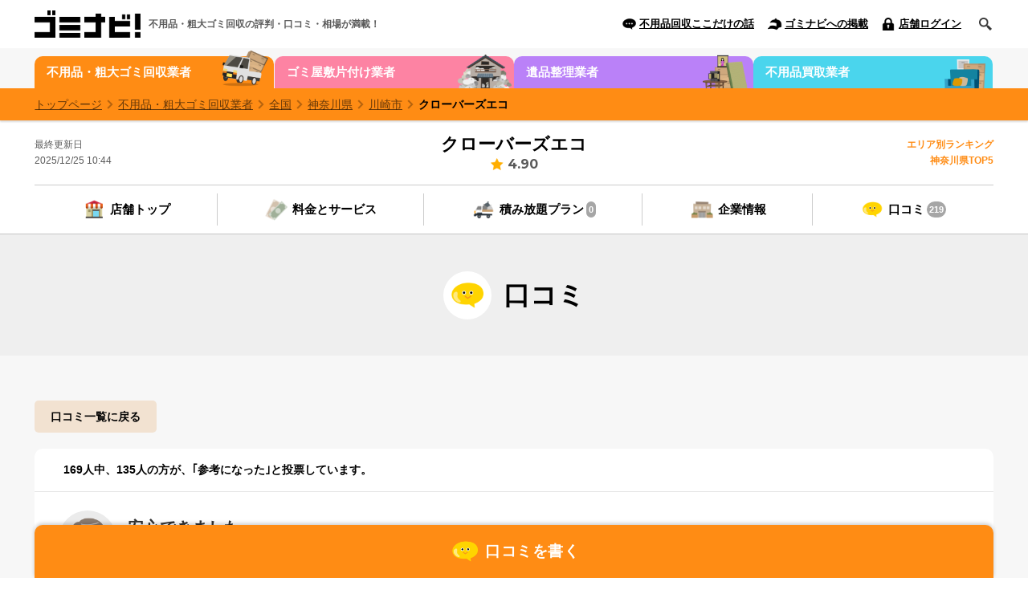

--- FILE ---
content_type: text/html; charset=UTF-8
request_url: https://gominavi.com/review_detail.php?c=1&shid=34819&rv=210
body_size: 4406
content:
<!DOCTYPE html>
<html lang="ja">
<head prefix="og: http://ogp.me/ns# fb: http://ogp.me/ns/fb# website: http://ogp.me/ns/website#">
<meta charset="UTF-8">
<meta http-equiv="X-UA-Compatible" content="IE=edge">
<meta name="viewport" content="width=device-width, initial-scale=1">
<meta name="apple-mobile-web-app-status-bar-style" content="black-translucent">
<meta property="og:title" content="ゴミナビ! | 不用品・粗大ゴミ回収業者｜ 神奈川県 | 川崎市 |クローバーズエコ | 遺品整理">
<meta property="og:type" content="website">
<meta property="og:url" content="review_detail.php?c=1&shid=34819">
<meta property="og:image" content="asset/images/common/facebook-ogp-image.png">
<meta property="og:site_name" content="ゴミナビ!">
<meta property="og:description" content="☆5.00　クローバーズエコのクチコミ　1LDKの部屋の不用品の回収をお願いしました。見積りも現地確認当日に出していただき、回収時も丁寧な養...｜ゴミナビ!｜">
<title>クローバーズエコのクチコミ-遺品整理｜ゴミナビ!</title>
<link rel="shortcut icon" href="/favicon.ico">
<link rel="apple-touch-icon-precomposed" href="asset/images/common/apple-touch-icon-precomposed.png">
<link rel="stylesheet" href="asset/css/common/init.css" type="text/css" media="all">
<link rel="stylesheet" href="asset/css/common/html5reset-1.6.1.css" type="text/css" media="all">
<link rel="stylesheet" href="asset/css/common/icon.css" type="text/css" media="all">
<link rel="stylesheet" href="asset/css/common/modalWindow.css" type="text/css" media="all">
<link rel="stylesheet" href="asset/css/common/common.css" type="text/css" media="all">
<link rel="stylesheet" href="asset/css/shop/default.css" type="text/css" media="all">
<script src="asset/js/common/jquery.js"></script>
<script src="asset/js/common/extension.js"></script>
<script src="asset/js/common/pageScroller.js"></script>
<script src="asset/js/common/googleMaps.js"></script>
<script src="asset/js/common/modalWindow.js"></script>
<script src="asset/js/common/autosize.js"></script>
<script src="asset/js/common/common.js"></script>
<script src="asset/js/shop/script.js"></script>
</head>
<body class="oversize-garbage">

<header id="global-header">
		<div id="global-header-wrap" class="wrap">
			<h1 class="global-header-wrap-logo"><a href="https://gominavi.com/"><img src="https://gominavi.com/asset/images/common/logo.png" alt="ゴミナビ!" /></a></h1>
			<span class="global-header-wrap-description">不用品・粗大ゴミ回収の<br>評判・口コミ・相場が満載！</span>
			<nav id="global-nav">
				<ul class="global-nav-main">
					<li class="nav-oversize-garbage">
						<a href="./category.php?c=1" class="global-nav-main-top icon l illust-oversize-garbage">不用品・粗大ゴミ</a>
					</li>
					<li class="nav-trash-house">
						<a href="./category.php?c=2" class="global-nav-main-top icon l illust-trash-house">ゴミ屋敷</a>
					</li>
					<li class="nav-estate-sale">
						<a href="./category.php?c=3" class="global-nav-main-top icon l illust-estate-sale">遺品整理</a>
					</li>
					<li class="nav-buyback">
						<a href="./category.php?c=4" class="global-nav-main-top icon l illust-buyback">不用品買取</a>
					</li>
				</ul>
				<ul class="global-nav-sub">
					<li class="point"><a href="https://gominavi.com/column_top.php?c=1" class="icon xs picto-comment-bk">不用品回収ここだけの話</a></li>
					<li class="publish"><a href="https://gominavi.com/entry.php" class="icon xs picto-cap-bk">ゴミナビへの掲載</a></li>
					<li class="login"><a href="https://gominavi.com/login/" class="icon xs picto-padlock-bk">店舗ログイン</a></li>
				</ul>
			</nav>
		</div>
	</header>

	<div id="search">
		<div class="wrap">
			<form id="search-box" action="./search.php" method="get">
        <input type="hidden" name="c" value="1">
				<input name="kwd" placeholder="キーワードを入力してください" type="text">
				<input value="" type="submit">
			</form>
		</div>
	</div><div class="contents nofoot"> 
<nav class="headnav wrap">
  <ul>
    <li class="oversize-garbage"><a href="./category.php?c=1" class="icon l illust-oversize-garbage">不用品・粗大ゴミ回収業者</a></li>
    <li class="trash-house"><a href="./category.php?c=2" class="icon l illust-trash-house">ゴミ屋敷片付け業者</a></li>
    <li class="estate-sale"><a href="./category.php?c=3" class="icon l illust-estate-sale">遺品整理業者</a></li>
    <li class="buyback"><a href="./category.php?c=4" class="icon l illust-buyback">不用品買取業者</a></li>
  </ul>
</nav>
<div class="path">
  <div class="wrap"> <span typeof="v:Breadcrumb"><a href="https://gominavi.com/" rel="v:url" property="v:title">トップページ</a></span>
  <span typeof="v:Breadcrumb"><a href="./category.php?c=1" rel="v:url" property="v:title">不用品・粗大ゴミ回収業者</a></span>
  <span typeof="v:Breadcrumb"><a href="area_top.php?c=1">全国</a></span>     <span typeof="v:Breadcrumb"><a href="./area_top.php?c=1&baa3=5" rel="v:url" property="v:title">神奈川県</a></span>     <span typeof="v:Breadcrumb"><a href="./area_top.php?c=1&baa4=358" rel="v:url" property="v:title">川崎市</a></span>     <span typeof="v:Breadcrumb"><a href="./shop_top.php?c=1&shid=34819" rel="v:url" property="v:title">クローバーズエコ</a></span>          

   </div>
</div>  <section class="tradermain derivation">
    <header class="tradermain-header wrap">
      <h1 class="tradermain-header-title"><a href="./shop_top.php?c=1&shid=34819">クローバーズエコ</a></h1>
      <span class="tradermain-header-value valueicon star_s_single numfont">4.90</span>
      <dl class="tradermain-header-update">
        <dt>最終更新日</dt>
        <dd>2025/12/25 10:44</dd>
      </dl>
      <dl class="tradermain-header-arearank">
                <dt>エリア別ランキング</dt>
        <dd>
        神奈川県TOP5
        </dd>
                          </dl>
    </header>    <nav class="trader-nav wrap">
      <ul>
        <li><a href="./shop_top.php?c=1&shid=34819" class="icon m illust-shop">店舗トップ</a></li>
        <li><a href="./shop_service.php?c=1&shid=34819" class="icon m illust-money">料金とサービス</a></li>
        <li><a href="./shop_ap.php?c=1&shid=34819" class="icon m illust-truck">積み放題プラン<span class="trader-nav-num">0</span></a></li>
        <li><a href="./shop_company.php?c=1&shid=34819" class="icon m illust-office">企業情報</a></li>
        <li><a href="./shop_review.php?c=1&shid=34819" class="icon m illust-comment-single">口コミ<span class="trader-nav-num">219</span></a></li>
      </ul>
    </nav>    <div class="trader-contents">
      <h2 class="trader-contents-title"><span class="wrap icon m illust-comment-single">口コミ</span></h2>
      <section class="contents-wrap trader-contents-wrap"> <span class="pageback"><a href="shop_review.php?c=1&shid=34819">口コミ一覧に戻る</a></span>
        <div class="review-list">
          <div class="review-list-item voteReview includeItem">
            <section class="review-list-wrap usericon m men-anger-fifty">
              <h2 class="review-list-title">安心できました</h2>
              <span class="review-list-value numfont valueicon star_s v5">5.00</span>
              <!--SMS認証　積み放題　一括見積認証-->
              <dl class="review-list-user">
                <dd class="">投稿者：匿名さん（50代／男性）</dd>
                <dd>投稿日：2023年05月13日（2年前）</dd>
                <dd>カテゴリ：不用品・粗大ゴミ回収</dd>
              </dl>
              <p class="review-list-tex">1LDKの部屋の不用品の回収をお願いしました。見積りも現地確認当日に出していただき、回収時も丁寧な養生から、片付けまで迅速な作業となりました。また、担当者の対応も丁寧で、安心してお願いできました。</p>
              <dl class="review-list-data">
                <dt class="icon xs picto-pin-bk">利用した時期</dt>
                <dd>2023年 05月</dd>
                <dt class="icon xs picto-tag-bk">主な処分物</dt>
                <dd>冷蔵庫、パソコン、衣類、食器、ソファほか</dd>
                <dt class="icon xs picto-price-bk">使った金額</dt>
                <dd>50,000～100,000円</dd>
              </dl>
            </section>
            <div class="review-list-foot">
              <dl class="review-list-reference voteReviewBtn">
                <dt>この口コミは参考になりましたか？</dt>
                <dd><span class="btn small"><a href="./review_click.php?act-click-ok-34819-210=1" class="voteReviewBtnItem" data-value="yes">はい</a></span></dd>
                <dd><span class="btn small"><a href="./review_click.php?act-click-ng-34819-210=1" class="voteReviewBtnItem" data-value="no">いいえ</a></span></dd>
              </dl>
              <span class="review-list-report"><a href="report.php?shid=34819&rv=210&iframe=true" class="icon xs picto-ban-red modal">報告する</a></span> </div>
            <span class="review-list-vote voteReviewTex"><span class="voteReviewTexNum current">169</span>人中、<span class="voteReviewTexNum all">135</span>人の方が、｢参考になった｣と投票しています。</span> </div>
        </div>
        <span class="pageback"><a href="shop_review.php?c=1&shid=34819">口コミ一覧に戻る</a></span> </section>
      <nav class="trader-nav trader-nav-foot trader-contents-wrap">
        <ul>
          <li><a href="./shop_top.php?c=1&shid=34819" class="icon m illust-shop">店舗トップ</a></li>
          <li><a href="./shop_service.php?c=1&shid=34819}" class="icon m illust-money">料金とサービス</a></li>
          <li><a href="./shop_ap.php?c=1&shid=34819" class="icon m illust-truck">積み放題プラン<span class="trader-nav-num">0</span></a></li>
          <li><a href="./shop_company.php?c=1&shid=34819" class="icon m illust-office">企業情報</a></li>
          <li><a href="./shop_review.php?c=1&shid=34819}" class="icon m illust-comment-single">口コミ<span class="trader-nav-num">219</span></a></li>
        </ul>
      </nav>    </div>
    <section class="trader-contents-footer">
      <div class="trader-contents-wrap">
  <h2 class="trader-contents-footer-title icon m illust-truck">この店舗の周辺地域のサービス</h2>
  <ul class="trader-contents-footer-list">
      <!--<li><a href="./area_ap.php?c=2&baa3=5">神奈川県/ゴミ屋敷片付けの積み放題プラン</a></li>-->
      <!--<li><a href="./area_ap.php?c=3&baa3=5">神奈川県/遺品整理の積み放題プラン</a></li>-->
      <!--<li><a href="./area_ap.php?c=4&baa3=5">神奈川県/不用品買取の積み放題プラン</a></li>-->
     <li><a href="./area_ap.php?c=1&baa3=5&tp=1">神奈川県/軽トラックの積み放題プラン</a></li>
     <li><a href="./area_ap.php?c=1&baa3=5&tp=2">神奈川県/2tトラックの積み放題プラン</a></li>
  </ul>
</div>    </section>
  </section>
</div>
<footer id="global-footer"> <nav class="foot-global-nav">
			<ul>
				<li class="oversize-garbage"><a href="https://gominavi.com/area.php?c=1&baa3=5" class="icon l illust-oversize-garbage">神奈川県 不用品・粗大ゴミ回収</a></li>
				<li class="trash-house"><a href="https://gominavi.com/area.php?c=2&baa3=5" class="icon l illust-trash-house">神奈川県 ゴミ屋敷片付け</a></li>
				<li class="estate-sale"><a href="https://gominavi.com/area.php?c=3&baa3=5" class="icon l illust-estate-sale">神奈川県 遺品整理</a></li>
				<li class="buyback"><a href="https://gominavi.com/area.php?c=4&baa3=5" class="icon l illust-buyback">神奈川県 不用品買取</a></li>
			</ul>
		</nav>

		<div class="foot-contents">
			<div class="wrap">
				<div class="foot-promise">
					<a href="https://gominavi.com/promise.php">
						<div>
							<span class="tex1"><img src="https://gominavi.com/asset/images/common/foot_promise_catch.png" alt="安心してご利用いただくために" /></span>
							<!-- <figure><img src="https://gominavi.com/asset/images/common/icon_promise.png" alt=""></figure> -->
							<span class="tex2"><img src="https://gominavi.com/asset/images/common/foot_promise_title.png" alt="ゴミナビ！3つのお約束" /></span>
						</div>
					</a>
				</div>
				<div class="foot-nav arrow xs xs-r-wt next">
					<dl>
						<dt>業者をお探しの方へ</dt>
						<dd><a href="https://gominavi.com/category.php?c=1">不用品・粗大ごみ回収業者<span>を探す</span></a></dd>
						<dd><a href="https://gominavi.com/category.php?c=2">ゴミ屋敷片付け業者<span>を探す</span></a></dd>
						<dd><a href="https://gominavi.com/category.php?c=3">遺品整理業者<span>を探す</span></a></dd>
						<dd><a href="https://gominavi.com/category.php?c=4">不用品買取業者<span>を探す</span></a></dd>
					</dl>
					<dl>
						<dt>店舗運営者の方へ</dt>
						<dd><a href="https://gominavi.com/entry.php">ゴミナビへの出店・掲載</a></dd>
						<dd><a href="https://gominavi.com/login/">店舗ログイン</a></dd>
						<dd><a href="https://gominavi.com/mail_form.php">お問い合わせ</a></dd>
					</dl>
					<dl>
						<dt>おすすめコンテンツ</dt>
						<dd><a href="https://gominavi.com/promise.php">ゴミナビ3つのお約束</a></dd>
						<dd><a href="https://gominavi.com/column_top.php?c=1">不用品回収ここだけの話</a></dd>
						<dd><a href="https://gominavi.com/ap_avg.php?c=1">全国の回収金額相場</a></dd>
					</dl>
				</div>
				<span class="foot-description">ゴミナビ！は、日本最大級の不用品・粗大ゴミ、遺品整理、不用品買取など、日本全国の回収業者をまとめた口コミサイトです！</span>
			</div>
		</div>

		<div class="footer-end">
			<div class="wrap">
				<nav class="footer-end-nav">
					<ul>
						<li><a href="https://gominavi.com/about.php">ゴミナビって？</a></li>
						<li><a href="https://gominavi.com/rule.php">利用規約</a></li>
						<li><a href="https://gominavi.com/privacy.php">プライバシーポリシー</a></li>
						<li><a href="https://gominavi.com/company.php">運営会社</a></li>
						<li><a href="https://gominavi.com/mail_form.php">お問い合わせ</a></li>
						<li><a href="https://gominavi.com/entry.php">出店・掲載</a></li>
					</ul>
				</nav>
				<small>&copy; gominavi.com</small>
				<figure><a href="https://gominavi.com/"><img src="https://gominavi.com/asset/images/common/foot_logo.png" alt="ゴミナビ!" /></a></figure>
			</div>
		</div>


<!--ua-->
<script>
  (function(i,s,o,g,r,a,m){i['GoogleAnalyticsObject']=r;i[r]=i[r]||function(){
  (i[r].q=i[r].q||[]).push(arguments)},i[r].l=1*new Date();a=s.createElement(o),
  m=s.getElementsByTagName(o)[0];a.async=1;a.src=g;m.parentNode.insertBefore(a,m)
  })(window,document,'script','https://www.google-analytics.com/analytics.js','ga');

  ga('create', 'UA-29679388-2', 'auto');
  ga('send', 'pageview');

</script>
 </footer>
</body>
</html>

--- FILE ---
content_type: text/html; charset=UTF-8
request_url: https://gominavi.com/shop_review.php?c=1&shid=34819
body_size: 10446
content:
<!DOCTYPE html>
<html lang="ja">
<head prefix="og: http://ogp.me/ns# fb: http://ogp.me/ns/fb# website: http://ogp.me/ns/website#">
<meta charset="UTF-8">
<meta http-equiv="X-UA-Compatible" content="IE=edge">
<meta name="viewport" content="width=device-width, initial-scale=1">
<meta name="apple-mobile-web-app-status-bar-style" content="black-translucent">
<meta name="description" content="クローバーズエコ（神奈川県川崎市）のクチコミ219件の一覧を掲載しています。不用品・粗大ごみ回収、遺品整理、ゴミ屋敷片づけ、不用品買取のクチコミなら｜ゴミナビ!｜">
<meta property="og:title" content="クローバーズエコのクチコミ219件の一覧｜ゴミナビ!">
<meta property="og:type" content="website">
<meta property="og:url" content="shop_review.php?c=1&shid=34819">
<meta property="og:image" content="asset/images/common/facebook-ogp-image.png">
<meta property="og:site_name" content="ゴミナビ!">
<meta property="og:description" content="クローバーズエコ（神奈川県川崎市）のクチコミ219件の一覧を掲載しています。不用品・粗大ごみ回収、遺品整理、ゴミ屋敷片づけ、不用品買取のクチコミなら｜ゴミナビ!｜">
<title>クローバーズエコのクチコミ219件の一覧｜ゴミナビ!</title>
<link rel="shortcut icon" href="/favicon.ico">
<link rel="apple-touch-icon-precomposed" href="asset/images/common/apple-touch-icon-precomposed.png">
<link rel="stylesheet" href="asset/css/common/init.css" type="text/css" media="all">
<link rel="stylesheet" href="asset/css/common/html5reset-1.6.1.css" type="text/css" media="all">
<link rel="stylesheet" href="asset/css/common/icon.css" type="text/css" media="all">
<link rel="stylesheet" href="asset/css/common/modalWindow.css" type="text/css" media="all">
<link rel="stylesheet" href="asset/css/common/common.css" type="text/css" media="all">
<link rel="stylesheet" href="asset/css/shop/default.css" type="text/css" media="all">
<script src="asset/js/common/jquery.js"></script>
<script src="asset/js/common/extension.js"></script>
<script src="asset/js/common/pageScroller.js"></script>
<script src="asset/js/common/googleMaps.js"></script>
<script src="asset/js/common/modalWindow.js"></script>
<script src="asset/js/common/autosize.js"></script>
<script src="asset/js/common/common.js"></script>
<script src="asset/js/shop/script.js"></script>
</head>
<body class="oversize-garbage">

<header id="global-header">
		<div id="global-header-wrap" class="wrap">
			<h1 class="global-header-wrap-logo"><a href="https://gominavi.com/"><img src="https://gominavi.com/asset/images/common/logo.png" alt="ゴミナビ!" /></a></h1>
			<span class="global-header-wrap-description">不用品・粗大ゴミ回収の<br>評判・口コミ・相場が満載！</span>
			<nav id="global-nav">
				<ul class="global-nav-main">
					<li class="nav-oversize-garbage">
						<a href="./category.php?c=1" class="global-nav-main-top icon l illust-oversize-garbage">不用品・粗大ゴミ</a>
					</li>
					<li class="nav-trash-house">
						<a href="./category.php?c=2" class="global-nav-main-top icon l illust-trash-house">ゴミ屋敷</a>
					</li>
					<li class="nav-estate-sale">
						<a href="./category.php?c=3" class="global-nav-main-top icon l illust-estate-sale">遺品整理</a>
					</li>
					<li class="nav-buyback">
						<a href="./category.php?c=4" class="global-nav-main-top icon l illust-buyback">不用品買取</a>
					</li>
				</ul>
				<ul class="global-nav-sub">
					<li class="point"><a href="https://gominavi.com/column_top.php?c=1" class="icon xs picto-comment-bk">不用品回収ここだけの話</a></li>
					<li class="publish"><a href="https://gominavi.com/entry.php" class="icon xs picto-cap-bk">ゴミナビへの掲載</a></li>
					<li class="login"><a href="https://gominavi.com/login/" class="icon xs picto-padlock-bk">店舗ログイン</a></li>
				</ul>
			</nav>
		</div>
	</header>

	<div id="search">
		<div class="wrap">
			<form id="search-box" action="./search.php" method="get">
        <input type="hidden" name="c" value="1">
				<input name="kwd" placeholder="キーワードを入力してください" type="text">
				<input value="" type="submit">
			</form>
		</div>
	</div><div class="contents nofoot"> 
<nav class="headnav wrap">
  <ul>
    <li class="oversize-garbage"><a href="./category.php?c=1" class="icon l illust-oversize-garbage">不用品・粗大ゴミ回収業者</a></li>
    <li class="trash-house"><a href="./category.php?c=2" class="icon l illust-trash-house">ゴミ屋敷片付け業者</a></li>
    <li class="estate-sale"><a href="./category.php?c=3" class="icon l illust-estate-sale">遺品整理業者</a></li>
    <li class="buyback"><a href="./category.php?c=4" class="icon l illust-buyback">不用品買取業者</a></li>
  </ul>
</nav>
<div class="path">
  <div class="wrap"> <span typeof="v:Breadcrumb"><a href="https://gominavi.com/" rel="v:url" property="v:title">トップページ</a></span>
  <span typeof="v:Breadcrumb"><a href="./category.php?c=1" rel="v:url" property="v:title">不用品・粗大ゴミ回収業者</a></span>
  <span typeof="v:Breadcrumb"><a href="area_top.php?c=1">全国</a></span>     <span typeof="v:Breadcrumb"><a href="./area_top.php?c=1&baa3=5" rel="v:url" property="v:title">神奈川県</a></span>     <span typeof="v:Breadcrumb"><a href="./area_top.php?c=1&baa4=358" rel="v:url" property="v:title">川崎市</a></span>     <span typeof="v:Breadcrumb"><a href="./shop_top.php?c=1&shid=34819" rel="v:url" property="v:title">クローバーズエコ</a></span>          

   </div>
</div>  <section class="tradermain derivation">
    <header class="tradermain-header wrap">
      <h1 class="tradermain-header-title"><a href="./shop_top.php?c=1&shid=34819">クローバーズエコ</a></h1>
      <span class="tradermain-header-value valueicon star_s_single numfont">4.90</span>
      <dl class="tradermain-header-update">
        <dt>最終更新日</dt>
        <dd>2025/12/25 10:44</dd>
      </dl>
      <dl class="tradermain-header-arearank">
                <dt>エリア別ランキング</dt>
        <dd>
        神奈川県TOP5
        </dd>
                          </dl>
    </header>    <nav class="trader-nav wrap">
      <ul>
        <li><a href="./shop_top.php?c=1&shid=34819" class="icon m illust-shop">店舗トップ</a></li>
        <li><a href="./shop_service.php?c=1&shid=34819" class="icon m illust-money">料金とサービス</a></li>
        <li><a href="./shop_ap.php?c=1&shid=34819" class="icon m illust-truck">積み放題プラン<span class="trader-nav-num">0</span></a></li>
        <li><a href="./shop_company.php?c=1&shid=34819" class="icon m illust-office">企業情報</a></li>
        <li><a href="./shop_review.php?c=1&shid=34819" class="icon m illust-comment-single">口コミ<span class="trader-nav-num">219</span></a></li>
      </ul>
    </nav>    <div class="trader-contents">
      <h2 class="trader-contents-title"><span class="wrap icon m illust-comment-single">口コミ</span></h2>
      <div class="trader-value">
        <div class="trader-contents-wrap">
          <div class="trader-value-main">
            <h3 class="trader-value-title"><span>クローバーズエコの評価</span>（不用品・粗大ゴミ回収）</h3>
            <dl class="trader-value-area">
              <dt class="valueicon star_l v5 numfont">4.90</dt>
              <dd>219件の口コミ</dd>
            </dl>
            <span class="trader-value-tex linkcolor"><span>99％</span>(215人)の投稿者が、<a href="./shop_top.php?c=1&shid=34819">クローバーズエコ</a>に良い評価をしています。</span> </div>
          <div class="valuearea-list comment-value">
            <dl class="valuearea-list-graph">
              <dt>★5</dt>
              <dd class="valuearea-list-graph-bar"><span style="width:96%;"><img src="asset/images/common/thumb.gif" alt=""></span></dd>
              <dd class="valuearea-list-graph-count">(209)</dd>
              <dt>★4</dt>
              <dd class="valuearea-list-graph-bar"><span style="width:2%;"><img src="asset/images/common/thumb.gif" alt=""></span></dd>
              <dd class="valuearea-list-graph-count">(6)</dd>
              <dt>★3</dt>
              <dd class="valuearea-list-graph-bar"><span style="width:0%;"><img src="asset/images/common/thumb.gif" alt=""></span></dd>
              <dd class="valuearea-list-graph-count">(1)</dd>
              <dt>★2</dt>
              <dd class="valuearea-list-graph-bar"><span style="width:0%;"><img src="asset/images/common/thumb.gif" alt=""></span></dd>
              <dd class="valuearea-list-graph-count">(0)</dd>
              <dt>★1</dt>
              <dd class="valuearea-list-graph-bar"><span style="width:0%;"><img src="asset/images/common/thumb.gif" alt=""></span></dd>
              <dd class="valuearea-list-graph-count">(1)</dd>
            </dl>
          </div>
        </div>
      </div>
      <dl class="review-button-set trader-contents-wrap">
        <dt>口コミや評価、評判はユーザーの主観的なご意見・ご感想です。一つの参考としてご覧ください。<br>
          また、口コミの投稿は登録不要で、どなたでも投稿できます。</dt>
        <dd><span class="comment-btn"><a href="./review.php?c=1&shid=34819" class="icon m illust-comment-single">口コミを書く</a></span></dd>
      </dl>
      <div class="review-helpful trader-contents-wrap">
        <section class="review-helpful-item">
         <h3 class="review-helpful-title icon m illust-best-review">最も参考になった高評価の口コミ</h3>
          <span class="review-helpful-vote">372人中、321人の方が、｢参考になった｣と投票しています。</span>
          <div class="review-helpful-wrap usericon men-smile-twenty">
            <h4 class="review-helpful-wrap-title linkcolor"><a href="./review_detail.php?c=1&shid=34819&rv=25">恐ろしいほど汚ないゴミ屋敷</a></h4>
            <span class="review-helpful-wrap-value valueicon star_m v5 numfont">5.00</span>
            <dl class="review-helpful-wrap-data">
              <dt>投稿者</dt>
              <dd>匿名（20代／男性）</dd>
              <dt>投稿日</dt>
              <dd>2015年08月25日（10年前）</dd>
              <dt>カテゴリ</dt>
              <dd>不用品・粗大ゴミ回収</dd>
            </dl>
            <p class="review-helpful-wrap-tex">過酷な作業だったと思います。
見積もりから丁寧で信頼できました(三社相見積もりで
量は一致。クローバーズエコさんとA社は同料金、B社は3倍)
酷暑の中 二日間5名での作業は
手際よく、汚ない物をもろともせずに黙々と一生懸命で 本当に頭が下がる思いでした。
敷地が広く 雑草だらけの裏の物置小...</p>
            <span class="review-helpful-wrap-tex linkcolor"><a href="./review_detail.php?c=1&shid=34819&rv=25">続きを読む</a></span>
           </div>
        </section>
  
      </div>



      <section id="review_start" class="contents-wrap trader-contents-wrap">
        <h3 class="trader-contents-sub-title border-top-bottom">口コミ一覧</h3>
        <span class="list-results">全219件を表示</span>

		<div class="search-wrap">
			<!--<form id="revsearch" method="get" action="./shop_review.php">
				<dl>
					<dt>絞り込み</dt>
					<dd>
						<input type="hidden" name="c" value="1" />
						<input type="hidden" name="shid" value="34819" />
						<select id="kensaku" name="c2">
							<option value="">ジャンルを絞る</option>
														<option value="1">不用品・粗大ゴミ回収</option>
														<option value="2">ゴミ屋敷片付け</option>
														<option value="3">遺品整理</option>
														<option value="4">不用品買取</option>
													</select>
					</dd>
				</dl>
			</form>-->
		</div>

		
		<script type="text/javascript">
			$("#kensaku").change(function(){ document.getElementById('revsearch').submit(); });
		</script>
		


        <div class="review-list">
      
          <div class="review-list-item voteReview includeItem">
            <section class="review-list-wrap usericon m men-anger-fifty">
              <h2 class="review-list-title"><a href="./review_detail.php?c=1&shid=34819&rv=247">遺品整理</a></h2>
              <span class="review-list-value numfont valueicon star_s v5">5.00</span>
              <dl class="review-list-user">
                <dd class="">投稿者：匿名（50代／男性）</dd>
                <dd>投稿日：2025年12月25日</dd>
                <dd>カテゴリ：不用品・粗大ゴミ回収</dd>
              </dl>
              <p class="review-list-tex">遺品整理でお願いしました。<br />とにかく大量の不用品で困っていたので３社から見積もりを取り、クローバーズエコさんに決めました（一番安かったです）<br />料金もそうなのですが、対応も丁寧で色々とアドバイスもいただけました。<br />最初は何もしていない状態で見積もっていただきましたが当然料金も高く困っていたところ、<br />まずは自分で片付けられるものを捨て、特にソファーやマットレスは自治体の粗大ごみで処理できれば料金を抑えられるなど教えていただけました（捨てるときは手伝ってもいただけました）<br />おかげでかなり料金も抑えられました。<br /><br />作業に関しても手際よく、掃除もしていただけたのでとても助かりました。<br />本当満足度が５までしかないのが残念なくらいです。<br />不用品でお困りの際は、まずは第一候補でお願いしてみてはと思います。<br />何社も見積もりをもらうのが面倒な方は、クローバーズエコさん一択で問題ないかと思います。<br /><br /><br /><br /></p>
              <dl class="review-list-data">
                <dt class="icon xs picto-pin-bk">利用した時期</dt>
                <dd>2025年 12月</dd>
                <dt class="icon xs picto-tag-bk">主な処分物</dt>
                <dd>冷蔵庫、洗濯機、大型家具、ダイニングテーブル、テレビ、ベッド、電子レンジ、他</dd>
                <dt class="icon xs picto-price-bk">使った金額</dt>
                <dd>100,000～200,000円</dd>
              </dl>
            </section>
            <div class="review-list-foot">
              <dl class="review-list-reference voteReviewBtn">
                <dt>この口コミは参考になりましたか？</dt>
                <dd><span class="btn small"><a href="./review_click.php?act-click-ok-34819-247=1" class="voteReviewBtnItem" data-value="yes">はい</a></span></dd>
                <dd><span class="btn small"><a href="./review_click.php?act-click-ng-34819-247=1" class="voteReviewBtnItem" data-value="no">いいえ</a></span></dd>
              </dl>
              <span class="review-list-report"><a href="./report.php?shid=34819&rv=247&iframe=true" class="icon xs picto-ban-red modal">報告する</a></span> </div>





          </div>
          
          <div class="review-list-item voteReview includeItem">
            <section class="review-list-wrap usericon m women-anger-fifty">
              <h2 class="review-list-title"><a href="./review_detail.php?c=1&shid=34819&rv=246">期待以上の仕事人</a></h2>
              <span class="review-list-value numfont valueicon star_s v5">5.00</span>
              <dl class="review-list-user">
                <dd class="">投稿者：やこちゃん（50代／女性）</dd>
                <dd>投稿日：2025年12月01日</dd>
                <dd>カテゴリ：不用品・粗大ゴミ回収</dd>
              </dl>
              <p class="review-list-tex">真夏に見積もりお願いして、3ヶ月後の実施にも関わらず穏やかな対応と丁寧な作業で全てがプロの仕事でした。義母のマンションでしたが、どうしても出て来なかったパールのオーダーアクセサリーと金庫の鍵を探しながらお願いしますという面倒なリクエストに丁寧に対応してくださりパールは無事発見！鍵は仕舞い場所を思い出し事なきを得ました。（それまでは、鍵を注意しながらの作業をしてくださいました）丁寧な仕事ぶりでもありスピーディーでもありました。見事に綺麗になった室内を簡単にではありますがお掃除までして行ってくださいました。今後、迷う事なくリピートと紹介をして参ります。<br /></p>
              <dl class="review-list-data">
                <dt class="icon xs picto-pin-bk">利用した時期</dt>
                <dd>2025年 11月</dd>
                <dt class="icon xs picto-tag-bk">主な処分物</dt>
                <dd>冷蔵庫、ベッド、大型のカップボード、仏壇、衣装ケース、紙ごみ類、食器類、電子レンジ、トースターなどなど</dd>
                <dt class="icon xs picto-price-bk">使った金額</dt>
                <dd>100,000～200,000円</dd>
              </dl>
            </section>
            <div class="review-list-foot">
              <dl class="review-list-reference voteReviewBtn">
                <dt>この口コミは参考になりましたか？</dt>
                <dd><span class="btn small"><a href="./review_click.php?act-click-ok-34819-246=1" class="voteReviewBtnItem" data-value="yes">はい</a></span></dd>
                <dd><span class="btn small"><a href="./review_click.php?act-click-ng-34819-246=1" class="voteReviewBtnItem" data-value="no">いいえ</a></span></dd>
              </dl>
              <span class="review-list-report"><a href="./report.php?shid=34819&rv=246&iframe=true" class="icon xs picto-ban-red modal">報告する</a></span> </div>





          </div>
          
          <div class="review-list-item voteReview includeItem">
            <section class="review-list-wrap usericon m men-smile-thirty">
              <h2 class="review-list-title"><a href="./review_detail.php?c=1&shid=34819&rv=243">倉庫の大量の不要な物</a></h2>
              <span class="review-list-value numfont valueicon star_s v5">5.00</span>
              <dl class="review-list-user">
                <dd class="">投稿者：匿名（30代／男性）</dd>
                <dd>投稿日：2025年05月28日</dd>
                <dd>カテゴリ：不用品・粗大ゴミ回収</dd>
              </dl>
              <p class="review-list-tex">四回目の利用となります。<br />こちらの事情で連絡後最速で来ていただけるようにお願いをしましたが、とてもスムーズに対応してくださいました。<br />倉庫二つ分の大量のガラクタの山と家の中にあった不要な大きいものも含め分別から運搬まですべておまかせしましたが、<br />当日の作業はとても早く、二時間ほどで作業が終了しました。<br />料金は14万ほどでしたが以前より処分費用の問題で年々値上がっているようです。<br />どうしていいのかわからないほど不要な物がある方は是非お願いしてみてください。<br /></p>
              <dl class="review-list-data">
                <dt class="icon xs picto-pin-bk">利用した時期</dt>
                <dd>2025年 05月</dd>
                <dt class="icon xs picto-tag-bk">主な処分物</dt>
                <dd>冷凍庫、小型冷蔵庫、電子レンジ、空気清浄機、布団多数、衣類多数、本多数、アイロン、壁掛け時計、椅子、衣装ケース多数、鞄、ミニ四駆のコース、ソリ、他多数の物</dd>
                <dt class="icon xs picto-price-bk">使った金額</dt>
                <dd>100,000～200,000円</dd>
              </dl>
            </section>
            <div class="review-list-foot">
              <dl class="review-list-reference voteReviewBtn">
                <dt>この口コミは参考になりましたか？</dt>
                <dd><span class="btn small"><a href="./review_click.php?act-click-ok-34819-243=1" class="voteReviewBtnItem" data-value="yes">はい</a></span></dd>
                <dd><span class="btn small"><a href="./review_click.php?act-click-ng-34819-243=1" class="voteReviewBtnItem" data-value="no">いいえ</a></span></dd>
              </dl>
              <span class="review-list-report"><a href="./report.php?shid=34819&rv=243&iframe=true" class="icon xs picto-ban-red modal">報告する</a></span> </div>





          </div>
          
          <div class="review-list-item voteReview includeItem">
            <section class="review-list-wrap usericon m women-smile-fifty">
              <h2 class="review-list-title"><a href="./review_detail.php?c=1&shid=34819&rv=242">子供の引っ越し</a></h2>
              <span class="review-list-value numfont valueicon star_s v5">5.00</span>
              <dl class="review-list-user">
                <dd class="">投稿者：YT（50代／女性）</dd>
                <dd>投稿日：2025年05月14日</dd>
                <dd>カテゴリ：不用品・粗大ゴミ回収</dd>
              </dl>
              <p class="review-list-tex">クローバーズエコさんは複数回、利用しています。今回は子供が社会人になり一人暮らしをして、持って行かなかったものの処分をお願いしました。<br />見積もお伺いすると、何がいくらか明白で安心出来ました。<br />今回もスタッフの皆さんの手際がよくあっという間に持ち帰って頂きました。</p>
              <dl class="review-list-data">
                <dt class="icon xs picto-pin-bk">利用した時期</dt>
                <dd>2025年 03月</dd>
                <dt class="icon xs picto-tag-bk">主な処分物</dt>
                <dd>机、椅子、ハンガーラック、ベッド、布団一組、ブラインド、本棚、カラーボックス4個、</dd>
                <dt class="icon xs picto-price-bk">使った金額</dt>
                <dd>30,000～50,000円</dd>
              </dl>
            </section>
            <div class="review-list-foot">
              <dl class="review-list-reference voteReviewBtn">
                <dt>この口コミは参考になりましたか？</dt>
                <dd><span class="btn small"><a href="./review_click.php?act-click-ok-34819-242=1" class="voteReviewBtnItem" data-value="yes">はい</a></span></dd>
                <dd><span class="btn small"><a href="./review_click.php?act-click-ng-34819-242=1" class="voteReviewBtnItem" data-value="no">いいえ</a></span></dd>
              </dl>
              <span class="review-list-report"><a href="./report.php?shid=34819&rv=242&iframe=true" class="icon xs picto-ban-red modal">報告する</a></span> </div>





          </div>
          
          <div class="review-list-item voteReview includeItem">
            <section class="review-list-wrap usericon m women-smile-fifty">
              <h2 class="review-list-title"><a href="./review_detail.php?c=1&shid=34819&rv=241">とても迅速に作業していただきました</a></h2>
              <span class="review-list-value numfont valueicon star_s v5">5.00</span>
              <dl class="review-list-user">
                <dd class="">投稿者：匿名（50代／女性）</dd>
                <dd>投稿日：2025年04月08日</dd>
                <dd>カテゴリ：不用品・粗大ゴミ回収</dd>
              </dl>
              <p class="review-list-tex">口コミをみて実家じまいの片づけ見積もりをお願いしました。<br />大きな家具やエアコン３台の撤去も含めても他社より半額程度の見積もりだったので、依頼を即決しました。<br />当日も時間通りに作業開始、テキパキと進めていただきました。作業時に出たゴミもほうきで掃いて下さり、終始丁寧な作業でした。<br />天候悪い中、いやな顔ひとつせず作業いただき感謝しています。</p>
              <dl class="review-list-data">
                <dt class="icon xs picto-pin-bk">利用した時期</dt>
                <dd>2025年 03月</dd>
                <dt class="icon xs picto-tag-bk">主な処分物</dt>
                <dd>タンス、冷蔵庫、テレビ、エアコン、食器棚、サイドボード</dd>
                <dt class="icon xs picto-price-bk">使った金額</dt>
                <dd>100,000～200,000円</dd>
              </dl>
            </section>
            <div class="review-list-foot">
              <dl class="review-list-reference voteReviewBtn">
                <dt>この口コミは参考になりましたか？</dt>
                <dd><span class="btn small"><a href="./review_click.php?act-click-ok-34819-241=1" class="voteReviewBtnItem" data-value="yes">はい</a></span></dd>
                <dd><span class="btn small"><a href="./review_click.php?act-click-ng-34819-241=1" class="voteReviewBtnItem" data-value="no">いいえ</a></span></dd>
              </dl>
              <span class="review-list-report"><a href="./report.php?shid=34819&rv=241&iframe=true" class="icon xs picto-ban-red modal">報告する</a></span> </div>





          </div>
          
          <div class="review-list-item voteReview includeItem">
            <section class="review-list-wrap usericon m women-smile-fifty">
              <h2 class="review-list-title"><a href="./review_detail.php?c=1&shid=34819&rv=240">素早く、良心的なお値段です</a></h2>
              <span class="review-list-value numfont valueicon star_s v5">5.00</span>
              <dl class="review-list-user">
                <dd class="">投稿者：匿名（50代／女性）</dd>
                <dd>投稿日：2025年01月15日</dd>
                <dd>カテゴリ：不用品・粗大ゴミ回収</dd>
              </dl>
              <p class="review-list-tex">引っ越しに伴い不要となった家具を処分していただきました。<br />年末に重ね、居住地が観光地と来るのに時間がかかってしまうことや不便さを理由に見積もりさえ拒否されてしまったり、サイトで見た目安の値段よりも上乗せされた料金を見積もりされたりと困っている中、こちらはとても安く見積もりを出してくださいました。<br />当日もほぼ予定通りに到着し、とても丁寧に回収と対応してくださり本当にありがたかったです。<br />この度はたいへんお世話になりました、ありがとうございます。</p>
              <dl class="review-list-data">
                <dt class="icon xs picto-pin-bk">利用した時期</dt>
                <dd>2024年 12月</dd>
                <dt class="icon xs picto-tag-bk">主な処分物</dt>
                <dd>本棚付きライティングデスク、本棚、食器棚、洋タンス</dd>
                <dt class="icon xs picto-price-bk">使った金額</dt>
                <dd>50,000～100,000円</dd>
              </dl>
            </section>
            <div class="review-list-foot">
              <dl class="review-list-reference voteReviewBtn">
                <dt>この口コミは参考になりましたか？</dt>
                <dd><span class="btn small"><a href="./review_click.php?act-click-ok-34819-240=1" class="voteReviewBtnItem" data-value="yes">はい</a></span></dd>
                <dd><span class="btn small"><a href="./review_click.php?act-click-ng-34819-240=1" class="voteReviewBtnItem" data-value="no">いいえ</a></span></dd>
              </dl>
              <span class="review-list-report"><a href="./report.php?shid=34819&rv=240&iframe=true" class="icon xs picto-ban-red modal">報告する</a></span> </div>





          </div>
          
          <div class="review-list-item voteReview includeItem">
            <section class="review-list-wrap usericon m women-smile-fifty">
              <h2 class="review-list-title"><a href="./review_detail.php?c=1&shid=34819&rv=239">おすすめ</a></h2>
              <span class="review-list-value numfont valueicon star_s v5">5.00</span>
              <dl class="review-list-user">
                <dd class="">投稿者：匿名（50代／女性）</dd>
                <dd>投稿日：2024年11月15日</dd>
                <dd>カテゴリ：不用品・粗大ゴミ回収</dd>
              </dl>
              <p class="review-list-tex">不用品回収はたくさん業者がいて、選ぶのが難しいかったですが、見積もった中では安く、またこのサイトでたくさん口コミがありましたので、こちらに依頼しました。<br />一戸建て2階からの運び出しがありましたが、さわやかお兄さんがお二人で来られて、作業は30分程度と素早く撤去していただきました。<br />遠くから来ていただき、ありがとうござました。<br />また、不用品が出ましたらこちらに依頼したいと思います。</p>
              <dl class="review-list-data">
                <dt class="icon xs picto-pin-bk">利用した時期</dt>
                <dd>2024年 11月</dd>
                <dt class="icon xs picto-tag-bk">主な処分物</dt>
                <dd>学習机+椅子<br />タンス</dd>
                <dt class="icon xs picto-price-bk">使った金額</dt>
                <dd>10,000～30,000円</dd>
              </dl>
            </section>
            <div class="review-list-foot">
              <dl class="review-list-reference voteReviewBtn">
                <dt>この口コミは参考になりましたか？</dt>
                <dd><span class="btn small"><a href="./review_click.php?act-click-ok-34819-239=1" class="voteReviewBtnItem" data-value="yes">はい</a></span></dd>
                <dd><span class="btn small"><a href="./review_click.php?act-click-ng-34819-239=1" class="voteReviewBtnItem" data-value="no">いいえ</a></span></dd>
              </dl>
              <span class="review-list-report"><a href="./report.php?shid=34819&rv=239&iframe=true" class="icon xs picto-ban-red modal">報告する</a></span> </div>





          </div>
          
          <div class="review-list-item voteReview includeItem">
            <section class="review-list-wrap usericon m women-smile-forty">
              <h2 class="review-list-title"><a href="./review_detail.php?c=1&shid=34819&rv=238">迅速、丁寧な作業に感謝</a></h2>
              <span class="review-list-value numfont valueicon star_s v5">5.00</span>
              <dl class="review-list-user">
                <dd class="">投稿者：匿名（40代／女性）</dd>
                <dd>投稿日：2024年10月18日</dd>
                <dd>カテゴリ：不用品・粗大ゴミ回収</dd>
              </dl>
              <p class="review-list-tex">こちらを利用したことのある友人からの紹介で、施設入居予定の親族の住居の片付けをお願いしました。ゴミ屋敷に近い状態だったので、途方にくれていましたが、相談して良かったです。<br />見積もり後、迅速に作業を進めていただき、ゴミ、家具その他、全て撤去していただけました。<br />見当たらなかった身分証明書などは、見つけて取っておいていただけましたし、丁寧な作業をされていると思います。<br />同じような状況で困っている方がいらしたら、是非、紹介してあげたいと思いました。</p>
              <dl class="review-list-data">
                <dt class="icon xs picto-pin-bk">利用した時期</dt>
                <dd>2024年 10月</dd>
                <dt class="icon xs picto-tag-bk">主な処分物</dt>
                <dd>タンス、冷蔵庫、テレビ、テレビ台、衣類、エアコン、パソコン、本、食品、食器棚、ゴミ</dd>
                <dt class="icon xs picto-price-bk">使った金額</dt>
                <dd>200,000～500,000円</dd>
              </dl>
            </section>
            <div class="review-list-foot">
              <dl class="review-list-reference voteReviewBtn">
                <dt>この口コミは参考になりましたか？</dt>
                <dd><span class="btn small"><a href="./review_click.php?act-click-ok-34819-238=1" class="voteReviewBtnItem" data-value="yes">はい</a></span></dd>
                <dd><span class="btn small"><a href="./review_click.php?act-click-ng-34819-238=1" class="voteReviewBtnItem" data-value="no">いいえ</a></span></dd>
              </dl>
              <span class="review-list-report"><a href="./report.php?shid=34819&rv=238&iframe=true" class="icon xs picto-ban-red modal">報告する</a></span> </div>





          </div>
          
          <div class="review-list-item voteReview includeItem">
            <section class="review-list-wrap usericon m women-smile-fifty">
              <h2 class="review-list-title"><a href="./review_detail.php?c=1&shid=34819&rv=237">2回目リピート</a></h2>
              <span class="review-list-value numfont valueicon star_s v5">5.00</span>
              <dl class="review-list-user">
                <dd class="">投稿者：リピーター（50代／女性）</dd>
                <dd>投稿日：2024年09月17日</dd>
                <dd>カテゴリ：不用品・粗大ゴミ回収</dd>
              </dl>
              <p class="review-list-tex">引っ越しに伴い、エアコン等の家電や大型家具等を多数回収していただきました。<br />とにかく安い・早い・丁寧。<br />不用品回収はクローバーズエコさん以外の選択肢はなくなりました。<br />自信持って知り合いにもオススメできます。</p>
              <dl class="review-list-data">
                <dt class="icon xs picto-pin-bk">利用した時期</dt>
                <dd>2024年 09月</dd>
                <dt class="icon xs picto-tag-bk">主な処分物</dt>
                <dd></dd>
                <dt class="icon xs picto-price-bk">使った金額</dt>
                <dd>50,000～100,000円</dd>
              </dl>
            </section>
            <div class="review-list-foot">
              <dl class="review-list-reference voteReviewBtn">
                <dt>この口コミは参考になりましたか？</dt>
                <dd><span class="btn small"><a href="./review_click.php?act-click-ok-34819-237=1" class="voteReviewBtnItem" data-value="yes">はい</a></span></dd>
                <dd><span class="btn small"><a href="./review_click.php?act-click-ng-34819-237=1" class="voteReviewBtnItem" data-value="no">いいえ</a></span></dd>
              </dl>
              <span class="review-list-report"><a href="./report.php?shid=34819&rv=237&iframe=true" class="icon xs picto-ban-red modal">報告する</a></span> </div>





          </div>
          
          <div class="review-list-item voteReview includeItem">
            <section class="review-list-wrap usericon m men-smile-forty">
              <h2 class="review-list-title"><a href="./review_detail.php?c=1&shid=34819&rv=236">体験したからおすすめ出来る</a></h2>
              <span class="review-list-value numfont valueicon star_s v5">5.00</span>
              <dl class="review-list-user">
                <dd class="">投稿者：S（40代／男性）</dd>
                <dd>投稿日：2024年08月16日</dd>
                <dd>カテゴリ：不用品・粗大ゴミ回収</dd>
              </dl>
              <p class="review-list-tex">10年以上に渡ってゴミや不用品が溜まり続けていたゴミ部屋掃除が一人では限界だったため相談しました。<br />見積もり依頼の反応も来訪タイミングも見積もり算出も全て素早かったのが第一印象です。<br />相見積は取ったものの金額だけで選ぶわけでは無かったため、この第一印象は依頼の判断材料の一つでした。<br /><br />1部屋だけだったので2名のみでしたが大型の搬出物もあっという間に運び出し、<br />最終的に細かいゴミなども全て綺麗にしていただきました。<br />ただ、酷暑なのにエアコンが壊れてしまった部屋が対象だったため申し訳ない気持ちに。<br />また、どこにあったのか昔の写真など思い出の物を除けていただいており、依頼内容になかったものの気遣いに感謝です。<br /><br />ショッピングサイトなどの影響で口コミは信用しないほうだったのですが、<br />あとからこの口コミ内容を読んでからは体験した通りだったため似たような境遇の方におすすめしたくなりました。</p>
              <dl class="review-list-data">
                <dt class="icon xs picto-pin-bk">利用した時期</dt>
                <dd>-----</dd>
                <dt class="icon xs picto-tag-bk">主な処分物</dt>
                <dd>机、大量のゴミ、押入れのがらくた</dd>
                <dt class="icon xs picto-price-bk">使った金額</dt>
                <dd>100,000～200,000円</dd>
              </dl>
            </section>
            <div class="review-list-foot">
              <dl class="review-list-reference voteReviewBtn">
                <dt>この口コミは参考になりましたか？</dt>
                <dd><span class="btn small"><a href="./review_click.php?act-click-ok-34819-236=1" class="voteReviewBtnItem" data-value="yes">はい</a></span></dd>
                <dd><span class="btn small"><a href="./review_click.php?act-click-ng-34819-236=1" class="voteReviewBtnItem" data-value="no">いいえ</a></span></dd>
              </dl>
              <span class="review-list-report"><a href="./report.php?shid=34819&rv=236&iframe=true" class="icon xs picto-ban-red modal">報告する</a></span> </div>





          </div>
          
        </div>
                <span class="list-more-btn includeContents"><a href="?c=1&shid=34819&page=2">さらに表示</a></span>
              </section>
     <nav class="trader-nav trader-nav-foot trader-contents-wrap">
        <ul>
          <li><a href="./shop_top.php?c=1&shid=34819" class="icon m illust-shop">店舗トップ</a></li>
          <li><a href="./shop_service.php?c=1&shid=34819}" class="icon m illust-money">料金とサービス</a></li>
          <li><a href="./shop_ap.php?c=1&shid=34819" class="icon m illust-truck">積み放題プラン<span class="trader-nav-num"></span></a></li>
          <li><a href="./shop_company.php?c=1&shid=34819" class="icon m illust-office">企業情報</a></li>
          <li><a href="./shop_review.php?c=1&shid=34819}" class="icon m illust-comment-single">口コミ<span class="trader-nav-num"></span></a></li>
        </ul>
      </nav>    </div>
   <section class="trader-contents-footer">
    <div class="trader-contents-wrap">
  <h2 class="trader-contents-footer-title icon m illust-truck">この店舗の周辺地域のサービス</h2>
  <ul class="trader-contents-footer-list">
      <!--<li><a href="./area_ap.php?c=2&baa3=5">神奈川県/ゴミ屋敷片付けの積み放題プラン</a></li>-->
      <!--<li><a href="./area_ap.php?c=3&baa3=5">神奈川県/遺品整理の積み放題プラン</a></li>-->
      <!--<li><a href="./area_ap.php?c=4&baa3=5">神奈川県/不用品買取の積み放題プラン</a></li>-->
     <li><a href="./area_ap.php?c=1&baa3=5&tp=1">神奈川県/軽トラックの積み放題プラン</a></li>
     <li><a href="./area_ap.php?c=1&baa3=5&tp=2">神奈川県/2tトラックの積み放題プラン</a></li>
  </ul>
</div>    </section>
  </section>
</div>
<footer id="global-footer"> <aside>
  <section class="foot-sub wrap column">
    <div class="foot-sub-wrap">      <h1 class="foot-sub-title icon m illust-column"><a href="https://gominavi.com/column_top.php?c=1">教えて！不用品回収ここだけの話</a></h1>
      <p class="foot-sub-tex">ゴミナビが、不用品回収に関する仕組みや考察など書いています。お得な不用品回収の情報や知られていないポイントまで、ぜひ業者選びのご参考にしてください。</p>
      
      <ul class="foot-sub-columnlist arrow xs xs-r-bk next">
              <li><a href="https://gominavi.com/column_detail.php?c=1&atcl=686">パソコンはいつ壊れる？</a></li>
              <li><a href="https://gominavi.com/column_detail.php?c=1&atcl=684">実際にゲームソフトを売却してみた</a></li>
              <li><a href="https://gominavi.com/column_detail.php?c=1&atcl=685">実際にゲームソフトを売却してみた（第二弾）</a></li>
              <li><a href="https://gominavi.com/column_detail.php?c=1&atcl=682">【ゴミナビ！コラムNo.40】ゲーム機の実際の買取料金を独自調査！！	</a></li>
              <li><a href="https://gominavi.com/column_detail.php?c=1&atcl=683">便利屋事業を行いたい人は必見！！</a></li>
              <li><a href="https://gominavi.com/column_detail.php?c=1&atcl=680">【ゴミナビ！コラムNo.39】型落ち製品は買い取ってもらえる？（ゲームソフト編）</a></li>
            </ul>
      <span class="oot-sub-more arrow xs xs-r-bk next"><a href="https://gominavi.com/column_top.php?c=1">もっと見る</a></span> </div>
  </section>
  <section class="foot-sub wrap pr">
    <div class="foot-sub-wrap">
      <h1 class="foot-sub-title icon m illust-pr"><a href="https://gominavi.com/entry.php">無料でお店のPRをしてみませんか？</a></h1>
      <p class="foot-sub-tex">無料でできる新規顧客開拓！月間PV30万以上、月間利用ユーザー数6万人以上を誇るゴミナビに<span class="red">無料でお店の情報を掲載できます！</span><a href="https://gominavi.com/entry.php">詳しくはこちら！</a></p>
    </div>
  </section>
</aside>  <nav class="foot-global-nav">
			<ul>
				<li class="oversize-garbage"><a href="https://gominavi.com/area.php?c=1&baa3=5" class="icon l illust-oversize-garbage">神奈川県 不用品・粗大ゴミ回収</a></li>
				<li class="trash-house"><a href="https://gominavi.com/area.php?c=2&baa3=5" class="icon l illust-trash-house">神奈川県 ゴミ屋敷片付け</a></li>
				<li class="estate-sale"><a href="https://gominavi.com/area.php?c=3&baa3=5" class="icon l illust-estate-sale">神奈川県 遺品整理</a></li>
				<li class="buyback"><a href="https://gominavi.com/area.php?c=4&baa3=5" class="icon l illust-buyback">神奈川県 不用品買取</a></li>
			</ul>
		</nav>

		<div class="foot-contents">
			<div class="wrap">
				<div class="foot-promise">
					<a href="https://gominavi.com/promise.php">
						<div>
							<span class="tex1"><img src="https://gominavi.com/asset/images/common/foot_promise_catch.png" alt="安心してご利用いただくために" /></span>
							<!-- <figure><img src="https://gominavi.com/asset/images/common/icon_promise.png" alt=""></figure> -->
							<span class="tex2"><img src="https://gominavi.com/asset/images/common/foot_promise_title.png" alt="ゴミナビ！3つのお約束" /></span>
						</div>
					</a>
				</div>
				<div class="foot-nav arrow xs xs-r-wt next">
					<dl>
						<dt>業者をお探しの方へ</dt>
						<dd><a href="https://gominavi.com/category.php?c=1">不用品・粗大ごみ回収業者<span>を探す</span></a></dd>
						<dd><a href="https://gominavi.com/category.php?c=2">ゴミ屋敷片付け業者<span>を探す</span></a></dd>
						<dd><a href="https://gominavi.com/category.php?c=3">遺品整理業者<span>を探す</span></a></dd>
						<dd><a href="https://gominavi.com/category.php?c=4">不用品買取業者<span>を探す</span></a></dd>
					</dl>
					<dl>
						<dt>店舗運営者の方へ</dt>
						<dd><a href="https://gominavi.com/entry.php">ゴミナビへの出店・掲載</a></dd>
						<dd><a href="https://gominavi.com/login/">店舗ログイン</a></dd>
						<dd><a href="https://gominavi.com/mail_form.php">お問い合わせ</a></dd>
					</dl>
					<dl>
						<dt>おすすめコンテンツ</dt>
						<dd><a href="https://gominavi.com/promise.php">ゴミナビ3つのお約束</a></dd>
						<dd><a href="https://gominavi.com/column_top.php?c=1">不用品回収ここだけの話</a></dd>
						<dd><a href="https://gominavi.com/ap_avg.php?c=1">全国の回収金額相場</a></dd>
					</dl>
				</div>
				<span class="foot-description">ゴミナビ！は、日本最大級の不用品・粗大ゴミ、遺品整理、不用品買取など、日本全国の回収業者をまとめた口コミサイトです！</span>
			</div>
		</div>

		<div class="footer-end">
			<div class="wrap">
				<nav class="footer-end-nav">
					<ul>
						<li><a href="https://gominavi.com/about.php">ゴミナビって？</a></li>
						<li><a href="https://gominavi.com/rule.php">利用規約</a></li>
						<li><a href="https://gominavi.com/privacy.php">プライバシーポリシー</a></li>
						<li><a href="https://gominavi.com/company.php">運営会社</a></li>
						<li><a href="https://gominavi.com/mail_form.php">お問い合わせ</a></li>
						<li><a href="https://gominavi.com/entry.php">出店・掲載</a></li>
					</ul>
				</nav>
				<small>&copy; gominavi.com</small>
				<figure><a href="https://gominavi.com/"><img src="https://gominavi.com/asset/images/common/foot_logo.png" alt="ゴミナビ!" /></a></figure>
			</div>
		</div>


<!--ua-->
<script>
  (function(i,s,o,g,r,a,m){i['GoogleAnalyticsObject']=r;i[r]=i[r]||function(){
  (i[r].q=i[r].q||[]).push(arguments)},i[r].l=1*new Date();a=s.createElement(o),
  m=s.getElementsByTagName(o)[0];a.async=1;a.src=g;m.parentNode.insertBefore(a,m)
  })(window,document,'script','https://www.google-analytics.com/analytics.js','ga');

  ga('create', 'UA-29679388-2', 'auto');
  ga('send', 'pageview');

</script>
 </footer>
</body>

//2020-6-29　エコエコ用に参考になった数値を変更
            <span class="review-list-vote voteReviewTex"><span class="voteReviewTexNum current"></span>人中、<span class="voteReviewTexNum all"></span>人の方が、｢参考になった｣と投票しています。</span>

</html>

--- FILE ---
content_type: text/css
request_url: https://gominavi.com/asset/css/common/icon.css
body_size: 1468
content:
@charset "utf-8";


.icon:before,
.arrow a:before,
a .arrow:before {
	content: "";
	display: block;
	background-image: url(../../images/common/icon_set.png);
	background-repeat: no-repeat;
	background-size: 1010px auto;
}

.icon.xs:before,
.arrow a:before,
a .arrow:before {
	width: 20px;
	height: 20px;
}

.icon.s:before {
	width: 40px;
	height: 40px;
}

.icon.m:before {
	width: 60px;
	height: 60px;
}

.icon.l:before {
	width: 80px;
	height: 80px;
}

.arrow.prev a:hover:before,
a:hover .arrow.prev:before {
	-webkit-transform: translate3d(-3px, 0, 0);
			transform: translate3d(-3px, 0, 0);
}

.arrow.next a:hover:before,
a:hover .arrow.next:before {
	-webkit-transform: translate3d(3px, 0, 0);
			transform: translate3d(3px, 0, 0);
}

.arrow.down a:hover:before,
a:hover .arrow.down:before {
	-webkit-transform: translate3d(0, 3px, 0);
			transform: translate3d(0, 3px, 0);
}


/* ========================================================================== */


.arrow.xs-l-bk a:before,
a .arrow.xs-l-bk:before {
	background-position: -20px -20px;
}

.arrow.xs-r-bk a:before,
a .arrow.xs-r-bk:before {
	background-position: -70px -20px;
}

.arrow.xs-t-bk a:before,
a .arrow.xs-t-bk:before {
	background-position: -120px -20px;
}

.arrow.xs-b-bk a:before,
a .arrow.xs-b-bk:before{
	background-position: -170px -20px;
}

.arrow.xs-l-wt a:before,
a .arrow.xs-l-wt:before {
	background-position: -20px -70px;
}

.arrow.xs-r-wt a:before,
a .arrow.xs-r-wt:before {
	background-position: -70px -70px;
}

.arrow.xs-t-wt a:before,
a .arrow.xs-t-wt:before {
	background-position: -120px -70px;
}

.arrow.xs-b-wt a:before,
a .arrow.xs-b-wt:before {
	background-position: -170px -70px;
}

.arrow.s-l-bk a:before,
a .arrow.s-l-bk:before {
	background-position: -20px -120px;
}

.arrow.s-r-bk a:before,
a .arrow.s-r-bk:before {
	background-position: -70px -120px;
}

.arrow.s-t-bk a:before,
a .arrow.s-t-bk:before {
	background-position: -120px -120px;
}

.arrow.s-b-bk a:before,
a .arrow.s-b-bk:before {
	background-position: -170px -120px;
}

.arrow.s-l-wt a:before,
a .arrow.s-l-wt:before {
	background-position: -20px -170px;
}

.arrow.s-r-wt a:before,
a .arrow.s-r-wt:before {
	background-position: -70px -170px;
}

.arrow.s-t-wt a:before,
a .arrow.s-t-wt:before {
	background-position: -120px -170px;
}

.arrow.s-b-wt a:before,
a .arrow.s-b-wt:before {
	background-position: -170px -170px;
}

.arrow.m-l-bk a:before,
a .arrow.m-l-bk:before {
	background-position: -20px -220px;
}

.arrow.m-r-bk a:before,
a .arrow.m-r-bk:before {
	background-position: -70px -220px;
}

.arrow.m-t-bk a:before,
a .arrow.m-t-bk:before {
	background-position: -120px -220px;
}

.arrow.m-b-bk a:before,
a .arrow.m-b-bk:before {
	background-position: -170px -220px;
}

.arrow.m-l-wt a:before,
a .arrow.m-l-wt:before {
	background-position: -20px -270px;
}

.arrow.m-r-wt a:before,
a .arrow.m-r-wt:before {
	background-position: -70px -270px;
}

.arrow.m-t-wt a:before,
a .arrow.m-t-wt:before {
	background-position: -120px -270px;
}

.arrow.m-b-wt a:before,
a .arrow.m-b-wt:before {
	background-position: -170px -270px;
}


/* ========================================================================== */


.icon.picto-comment-bk:before {
	background-position: -220px -20px;
}

.icon.picto-comment-wt:before {
	background-position: -220px -70px;
}

.icon.picto-cap-bk:before {
	background-position: -270px -20px;
}

.icon.picto-cap-wt:before {
	background-position: -270px -70px;
}

.icon.picto-padlock-bk:before {
	background-position: -320px -20px;
}

.icon.picto-padlock-wt:before {
	background-position: -320px -70px;
}

.icon.picto-search-bk:before {
	background-position: -370px -20px;
}

.icon.picto-search-wt:before {
	background-position: -370px -70px;
}

.icon.picto-area-bk:before {
	background-position: -220px -120px;
}

.icon.picto-area-wt:before {
	background-position: -220px -170px;
}

.icon.picto-close-bk:before {
	background-position: -270px -120px;
}

.icon.picto-close-wt:before {
	background-position: -270px -170px;
}

.icon.picto-menu-bk:before {
	background-position: -320px -120px;
}

.icon.picto-menu-wt:before {
	background-position: -320px -170px;
}

.icon.picto-pin-bk:before {
	background-position: -370px -120px;
}

.icon.picto-pin-wt:before {
	background-position: -370px -170px;
}

.icon.picto-tag-bk:before {
	background-position: -220px -220px;
}

.icon.picto-tag-wt:before {
	background-position: -220px -270px;
}

.icon.picto-price-bk:before {
	background-position: -270px -220px;
}

.icon.picto-price-wt:before {
	background-position: -270px -270px;
}

.icon.picto-ban-red:before {
	background-position: -320px -220px;
}

.icon.picto-ban-wt:before {
	background-position: -320px -270px;
}

.icon.picto-true:before {
	background-position: -370px -220px;
}

.icon.picto-true-wt:before {
	background-position: -370px -270px;
}

.icon.picto-false:before {
	background-position: -220px -320px;
}

.icon.picto-false-wt:before {
	background-position: -220px -370px;
}

.icon.picto-calendar-bk:before {
	background-position: -270px -320px;
}

.icon.picto-calendar-wt:before {
	background-position: -270px -370px;
}

.icon.picto-pen-bk:before {
	background-position: -320px -320px;
}

.icon.picto-pen-wt:before {
	background-position: -320px -370px;
}

.icon.picto-ex-bk:before {
	background-position: -370px -320px;
}


/* ========================================================================== */


.icon.illust-comment:before {
	background-position: -425px -25px;
}

.icon.illust-user:before {
	background-position: -525px -25px;
}

.icon.illust-column:before {
	background-position: -425px -125px;
}

.icon.illust-pr:before {
	background-position: -525px -125px;
}

.icon.illust-truck:before {
	background-position: -425px -225px;
}

.icon.illust-comment-single:before {
	background-position: -525px -225px;
}

.icon.illust-map:before {
	background-position: -425px -325px;
}

.icon.illust-rank:before {
	background-position: -525px -325px;
}

.icon.illust-cap:before {
	background-position: -425px -425px;
}

.icon.illust-star:before {
	background-position: -525px -425px;
}

.icon.illust-shop:before {
	background-position: -425px -525px;
}

.icon.illust-money:before {
	background-position: -525px -525px;
}

.icon.illust-office:before {
	background-position: -425px -625px;
}

.icon.illust-sign:before {
	background-position: -525px -625px;
}

.icon.illust-staff:before {
	background-position: -425px -725px;
}

.icon.illust-card:before {
	background-position: -525px -725px;
}

.icon.illust-true:before {
	background-position: -425px -825px;
}

.icon.illust-best-review:before {
	background-position: -525px -825px;
}

.icon.illust-worst-review:before {
	background-position: -425px -925px;
}

.icon.illust-oversize-garbage:before {
	background-position: -615px -15px;
}

.icon.illust-trash-house:before {
	background-position: -715px -15px;
}

.icon.illust-estate-sale:before {
	background-position: -615px -115px;
}

.icon.illust-buyback:before {
	background-position: -715px -115px;
}


/* ========================================================================== */


.usericon:before {
	content: "";
	width: 60px;
	height: 60px;
	display: block;
	background-image: url(../../images/common/img_user.png);
	background-repeat: no-repeat;
	background-size: 290px auto;
}

.usericon.men-smile-twenty:before {
	background-position: -10px -10px;
}

.usericon.men-smile-thirty:before {
	background-position: -80px -10px;
}

.usericon.men-smile-forty:before {
	background-position: -150px -10px;
}

.usericon.men-smile-fifty:before {
	background-position: -220px -10px;
}

.usericon.men-anger-twenty:before {
	background-position: -10px -80px;
}

.usericon.men-anger-thirty:before {
	background-position: -80px -80px;
}

.usericon.men-anger-forty:before {
	background-position: -150px -80px;
}

.usericon.men-anger-fifty:before {
	background-position: -220px -80px;
}

.usericon.women-smile-twenty:before {
	background-position: -10px -150px;
}

.usericon.women-smile-thirty:before {
	background-position: -80px -150px;
}

.usericon.women-smile-forty:before {
	background-position: -150px -150px;
}

.usericon.women-smile-fifty:before {
	background-position: -220px -150px;
}

.usericon.women-anger-twenty:before {
	background-position: -10px -220px;
}

.usericon.women-anger-thirty:before {
	background-position: -80px -220px;
}

.usericon.women-anger-forty:before {
	background-position: -150px -220px;
}

.usericon.women-anger-fifty:before {
	background-position: -220px -220px;
}


/* ========================================================================== */


.valueicon:before {
	content: "";
	display: block;
	background-image: url(../../images/common/icon_value.png);
	background-repeat: no-repeat;
	background-size: 505px auto;
}

.valueicon.circle_s:before {
	width: 72px;
	height: 20px;
}

.valueicon.circle_m:before {
	width: 106px;
	height: 20px;
}

.valueicon.circle_l:before {
	width: 200px;
	height: 45px;
}

.valueicon.circle_s_single:before {
	width: 12px;
	height: 20px;
	background-position: -5px -5px;
}

.valueicon.circle_s.v5:before {
	background-position: -5px -5px;
}

.valueicon.circle_s.v4h:before {
	background-position: -5px -30px;
}

.valueicon.circle_s.v4:before {
	background-position: -5px -55px;
}

.valueicon.circle_s.v3h:before {
	background-position: -5px -80px;
}

.valueicon.circle_s.v3:before {
	background-position: -5px -130px;
}

.valueicon.circle_s.v2h:before {
	background-position: -5px -130px;
}

.valueicon.circle_s.v2:before {
	background-position: -5px -155px;
}

.valueicon.circle_s.v1h:before {
	background-position: -5px -180px;
}

.valueicon.circle_s.v1:before {
	background-position: -5px -205px;
}

.valueicon.circle_s.v0h:before {
	background-position: -5px -230px;
}

.valueicon.circle_s.v0:before {
	background-position: -5px -255px;
}

.valueicon.circle_m_single:before {
	width: 18px;
	height: 20px;
	background-position: -5px -280px
}

.valueicon.circle_m.v5:before {
	background-position: -5px -280px;
}

.valueicon.circle_m.v4h:before {
	background-position: -5px -305px;
}

.valueicon.circle_m.v4:before {
	background-position: -5px -330px;
}

.valueicon.circle_m.v3h:before {
	background-position: -5px -355px;
}

.valueicon.circle_m.v3:before {
	background-position: -5px -380px;
}

.valueicon.circle_m.v2h:before {
	background-position: -5px -405px;
}

.valueicon.circle_m.v2:before {
	background-position: -5px -430px;
}

.valueicon.circle_m.v1h:before {
	background-position: -5px -455px;
}

.valueicon.circle_m.v1:before {
	background-position: -5px -480px;
}

.valueicon.circle_m.v0h:before {
	background-position: -5px -505px;
}

.valueicon.circle_m.v0:before {
	background-position: -5px -530px;
}

.valueicon.circle_l.v5:before {
	background-position: -5px -555px;
}

.valueicon.circle_l.v4h:before {
	background-position: -5px -605px;
}

.valueicon.circle_l.v4:before {
	background-position: -5px -655px;
}

.valueicon.circle_l.v3h:before {
	background-position: -5px -705px;
}

.valueicon.circle_l.v3:before {
	background-position: -5px -755px;
}

.valueicon.circle_l.v2h:before {
	background-position: -5px -805px;
}

.valueicon.circle_l.v2:before {
	background-position: -5px -855px;
}

.valueicon.circle_l.v1h:before {
	background-position: -5px -905px;
}

.valueicon.circle_l.v1:before {
	background-position: -5px -955px;
}

.valueicon.circle_l.v0h:before {
	background-position: -5px -1005px;
}

.valueicon.circle_l.v0:before {
	background-position: -5px -1055px;
}

.valueicon.star_s:before {
	width: 84px;
	height: 20px;
}

.valueicon.star_m:before {
	width: 110px;
	height: 20px;
}

.valueicon.star_l:before {
	width: 210px;
	height: 45px;
}

.valueicon.star_s_single:before {
	width: 16px;
	height: 20px;
	background-position: -255px -5px;
}

.valueicon.star_s.v5:before {
	background-position: -255px -5px;
}

.valueicon.star_s.v4h:before {
	background-position: -255px -30px;
}

.valueicon.star_s.v4:before {
	background-position: -255px -55px;
}

.valueicon.star_s.v3h:before {
	background-position: -255px -80px;
}

.valueicon.star_s.v3:before {
	background-position: -255px -105px;
}

.valueicon.star_s.v2h:before {
	background-position: -255px -130px;
}

.valueicon.star_s.v2:before {
	background-position: -255px -155px;
}

.valueicon.star_s.v1h:before {
	background-position: -255px -180px;
}

.valueicon.star_s.v1:before {
	background-position: -255px -205px;
}

.valueicon.star_s.v0h:before {
	background-position: -255px -230px;
}

.valueicon.star_s.v0:before {
	background-position: -255px -255px;
}

.valueicon.star_m_single:before {
	width: 21px;
	height: 20px;
	background-position: -255px -280px;
}

.valueicon.star_m.v5:before {
	background-position: -255px -280px;
}

.valueicon.star_m.v4h:before {
	background-position: -255px -305px;
}

.valueicon.star_m.v4:before {
	background-position: -255px -330px;
}

.valueicon.star_m.v3h:before {
	background-position: -255px -355px;
}

.valueicon.star_m.v3:before {
	background-position: -255px -380px;
}

.valueicon.star_m.v2h:before {
	background-position: -255px -405px;
}

.valueicon.star_m.v2:before {
	background-position: -255px -430px;
}

.valueicon.star_m.v1h:before {
	background-position: -255px -455px;
}

.valueicon.star_m.v1:before {
	background-position: -255px -480px;
}

.valueicon.star_m.v0h:before {
	background-position: -255px -505px;
}

.valueicon.star_m.v0:before {
	background-position: -255px -530px;
}

.valueicon.star_l_single:before {
	width: 38px;
	height: 45px;
	background-position: -255px -555px;
}

.valueicon.star_l.v5:before {
	background-position: -255px -555px;
}

.valueicon.star_l.v4h:before {
	background-position: -255px -605px;
}

.valueicon.star_l.v4:before {
	background-position: -255px -655px;
}

.valueicon.star_l.v3h:before {
	background-position: -255px -705px;
}

.valueicon.star_l.v3:before {
	background-position: -255px -755px;
}

.valueicon.star_l.v2h:before {
	background-position: -255px -805px;
}

.valueicon.star_l.v2:before {
	background-position: -255px -855px;
}

.valueicon.star_l.v1h:before {
	background-position: -255px -905px;
}

.valueicon.star_l.v1:before {
	background-position: -255px -955px;
}

.valueicon.star_l.v0h:before {
	background-position: -255px -1005px;
}

.valueicon.star_l.v0:before {
	background-position: -255px -1055px;
}

--- FILE ---
content_type: text/css
request_url: https://gominavi.com/asset/css/common/modalWindow.css
body_size: 738
content:
@charset "utf-8";


#overlay,
#calendarUIOverlay {
	width: 100%;
	height: 100%;
	padding: 40px;
	display: flex;
	-webkit-align-items: center;
			align-items: center;
	background: #000;
	background: rgba(0, 0, 0, 0.8);
	position: absolute;
	top: 0;
	left: 0;
	z-index: 9999;
	-webkit-box-sizing: border-box;
			box-sizing: border-box;
	-webkit-transition: opacity 300ms ease;
	   -moz-transition: opacity 300ms ease;
	   		transition: opacity 300ms ease;
}

#calendarUIOverlay {
	position: fixed;
}

#ModalWindow,
#calendarUIWrap {
	display: block;
	-webkit-transition: opacity 300ms ease;
	   -moz-transition: opacity 300ms ease;
	   		transition: opacity 300ms ease;
}

.modalImage #ModalWindow img {
	width: 100%;
	height: 100%;
	vertical-align: bottom;
}

.modalPage #ModalWindow,
#calendarUIWrap {
	margin: 0 auto !important;
	padding: 40px 0;
	background: rgba(255, 255, 255, 1);
	border-radius: 5px;
	position: relative !important;
	top: 0 !important;
	left: 0 !important;
}

.modalPage #ModalWindow {
	width: 560px;
}

#calendarUIWrap {
	width: 100%;
	max-width: 1000px;
	padding: 0 0 20px 0;
}

#calendarUIWrap .swiper {
	overflow: hidden;
}

#ModalWindow iframe {
	width: 100%;
	margin: 0 auto;
	display: block;
	border-radius: 5px;
}

#ModalNavClose {
	width: 30px;
	height: 30px;
	display: none;
	background-color: rgba(0, 0, 0, 1);
	border-radius: 50%;
	position: absolute;
	top: -10px;
	right: -10px;
	z-index: 100;
	cursor: pointer;
	-webkit-transform-origin: center, center;
			transform-origin: center, center;
	-webkit-transition: all 250ms ease;
			transition: all 250ms ease;
}

#ModalNavClose:hover {
	-webkit-transform: rotate3d(0, 0, 1, 90deg);
			transform: rotate3d(0, 0, 1, 90deg);
}

#ModalNavClose:before,
#ModalNavClose:after {
	content: "";
	width: 12px;
	height: 2px;
	margin: -1px 0 0 -6px;
	display: block;
	background-color: rgba(255, 255, 255, 1);
	border-radius: 1px;
	position: absolute;
	top: 50%;
	left: 50%;
	-webkit-transform-origin: center, center;
			transform-origin: center, center;
}

#ModalNavClose:before {
	-webkit-transform: rotate3d(0, 0, 1, 45deg);
}

#ModalNavClose:after {
	-webkit-transform: rotate3d(0, 0, 1, -45deg);
}

/*
.modalImage #ModalNavClose,
.modalPage #ModalNavClose {
	display: block;
}
*/


@media only screen and (min-width: 601px) and (max-width: 960px) {

	#overlay,
	#calendarUIOverlay {
		padding: 20px;
	}

}

@media only screen and (min-width: 801px) {

	#calendarUIWrap {
		padding: 0;
	}

	#calendarUIOverlay .swiper-pagination {
		display: none;
	}

}


@media only screen and (max-width: 600px) {

	#overlay,
	#calendarUIOverlay {
		padding: 10px;
	}

	.modalPage #ModalWindow {
		width: 100%;
		padding: 20px 0;
	}

}

--- FILE ---
content_type: text/css
request_url: https://gominavi.com/asset/css/common/common.css
body_size: 27840
content:
@charset "utf-8";
@import url(https://fonts.googleapis.com/css?family=Montserrat:400,700);


html {
	font: normal normal normal 62.5%/1  "ヒラギノ角ゴ Pro W3", "Hiragino Kaku Gothic Pro", "Meiryo","メイリオ", "MS PGothic", "ＭＳ Ｐゴシック", sans-serif;
}

body {
	margin: 0;
	padding: 0;
/* 	padding-top: 60px; */
	background-color: rgba(255, 255, 255, 1);
	overflow-x: hidden;
	position: relative;
	font-style: normal;
	font-weight: normal;
	font-size: 12px;
	font-size: 1.2rem;
	text-align: left;
	text-rendering: optimizeLegibility;
	color: rgba(0, 0, 0, .65);
	-webkit-text-size-adjust: none;
	-webkit-font-smoothing: antialiased;
}

*::-moz-selection {
	background-color: rgba(0,0,0,0.1);
	color: rgba(0, 0, 0, 1);
}

*::selection {
	background-color: rgba(0,0,0,0.1);
	color: rgba(0, 0, 0, 1);
}

a {
	text-decoration: underline;
	color: rgba(0, 0, 0, 1);
	-webkit-transition: all 200ms ease;
	   -moz-transition: all 200ms ease;
	   		transition: all 200ms ease;
}

a:hover {
	text-decoration: none;
}

a,
input,
select,
textarea,
button,
*:before,
*:after {
	backface-visibility: hidden;
	-webkit-transition: all 250ms ease;
	        transition: all 250ms ease;
	-webkit-transform: translate3d(0, 0, 0) rotate3d(0, 0, 0, 0);
			transform: translate3d(0, 0, 0) rotate3d(0, 0, 0, 0);
	-webkit-transform-style: preserve-3d;
			transform-style: preserve-3d;
}

input,
textarea,
select,
option,
submit,
button {
	font-family: inherit;
}

textarea {
	resize: vertical;
}

a:focus,
input:focus,
select:focus,
textarea:focus,
button:focus {
  outline: none;
}

img {
	width: 100%;
	height: auto;
	vertical-align: bottom;
}

object {
	pointer-events: none;
}


@media only screen and (max-width: 600px) {

	input,
	textarea,
	select {
		font-size: 16px !important;
		font-size: 1.6rem !important;
	}

}


/* ========================================================================== */


#global-header {
	width: 100%;
	background-color: rgba(255, 255, 255, 1);
	position: relative;
	top: 0;
	left: 0;
	z-index: 50;
}

#global-header .wrap {
	height: 60px;
	display: table;
}

#global-header .global-header-wrap-logo,
#global-header .global-header-wrap-description,
#global-header .global-header-wrap-nav {
	display: table-cell;
	vertical-align: middle;
}

#global-header .global-header-wrap-logo {
	width: 132px;
	padding-right: 10px;
}

#global-header .global-header-wrap-description {
	font-size: 1.2rem;
	line-height: 1.2;
	font-weight: bold;
}

#global-header .global-header-wrap-description br {
	display: none;
}

#global-header .menubtn,
#global-header .searchbtn {
	width: 20px;
	padding-left: 20px;
	display: table-cell;
	vertical-align: middle;
}

#global-header .menubtn {
	display: none;
}

#global-header .menubtn a,
#global-header .searchbtn a {
	width: 20px;
	height: 20px;
	display: block;
	background-image: url(../../images/common/icon_set.png);
	background-color: transparent;
	background-repeat: no-repeat;
	background-size: 1010px auto;
	cursor: pointer;
	-webkit-transition: all 0ms ease;
			transition: all 0ms ease;

}

#global-header .menubtn a {
	background-position: -320px -120px;
}

#global-header .searchbtn a {
	background-position: -370px -20px;
}

.searchshow #global-header .searchbtn a {
	background-position: -270px -120px;
}


@media only screen and (min-width: 851px) and (max-width: 990px) {

	#global-header .global-header-wrap-description br {
		display: block;
	}

}


@media only screen and (min-width: 601px) and (max-width: 850px) {

	#global-header .global-header-wrap-description br {
		display: none;
	}

}


@media only screen and (max-width: 850px) {

	#global-header .global-header-wrap-logo {
		width: 88px;
	}

	#global-header .global-header-wrap-description {
		font-size: 1.1rem;
	}

	#global-header .menubtn {
		display: table-cell;
	}

}


@media only screen and (max-width: 600px) {

	#global-header .wrap {
		height: 50px;
	}

	#global-header .global-header-wrap-logo {
		width: 78px;
	}

	#global-header .global-header-wrap-description {
		font-size: 1rem;
	}

	#global-header .global-header-wrap-description br {
		display: block;
	}

}


/* ========================================================================== */


#search {
	width: 100%;
	background-color: rgba(71, 66, 66, 1);
	position: absolute;
	top: 0;
	left: 0;
	z-index: 20;
	-webkit-transform: translate3d(0, 0, 0);
			transform: translate3d(0, 0, 0);
	-webkit-transition: all 250ms ease;
			transition: all 250ms ease;
}

.searchshow #search {
	-webkit-transform: translate3d(0, 60px, 0);
			transform: translate3d(0, 60px, 0);
}

#search .wrap {
	width: 100%;
	height: 60px;
	display: table;
}

#search form {
	display: table-cell;
	vertical-align: middle;
	position: relative;
}

#search input[type="text"] {
	width: 100%;
	height: 40px;
	padding-left: 35px;
	background: #474242 none repeat scroll 0% 0%;
	border: 0;
	font-size: 14px;
	font-size: 1.4rem;
	line-height: 40px;
	line-height: 4rem;
	color: rgba(255, 255, 255, 1);
	-webkit-box-sizing: border-box;
			box-sizing: border-box;
}

#search input[type="submit"] {
	width: 30px;
	height: 40px;
	background-image: url(../../images/common/icon_set.png);
	background-color: transparent;
	background-position: -365px -60px;
	background-repeat: no-repeat;
	background-size: 1010px auto;
	border: none;
	position: absolute;
	top: 10px;
	left: 0;
	cursor: pointer;
}


@media only screen and (max-width: 600px) {

	#search .wrap {
		height: 50px;
	}

	.searchshow #search {
		-webkit-transform: translate3d(0, 50px, 0);
				transform: translate3d(0, 50px, 0);
	}

	#search input[type="submit"] {
		top: 0;
	}

}


/* ========================================================================== */


#global-nav {
	display: table-cell;
	vertical-align: middle;
	overflow: hidden;
}

#global-nav .global-nav-main {
	display: none;
}

#global-nav .global-nav-sub {
	height: 60px;
	display: table;
	float: right;
}

#global-nav .global-nav-sub li {
	padding-left: 15px;
	display: table-cell;
	vertical-align: middle;
	font-size: 13px;
	font-size: 1.3rem;
	font-weight: bold;
	line-height: 20px;
	line-height: 2rem;
}

#global-nav .global-nav-sub li:first-child {
	padding-left: 0;
}

#global-nav .global-nav-sub li a {
	display: block;
}

#global-nav .global-nav-sub li a:before {
	margin-right: 3px;
	display: inline-block;
	vertical-align: top;
}

.pageback {
	margin: 25px 0;
	display: block;
}

.pageback.foot {
	width: 100%;
	margin-top: 60px;
	margin-bottom: 0;
	padding: 40px 0;
	border-top: 1px solid #c6c2c0;
	border-top: 1px solid rgba(0, 0, 0, .2);
}

.pageback a {
	padding: 5px 25px;
	display: table;
	background-color: rgba(0, 0, 0, .05);
	border-radius: 3px;
	font-size: 14px;
	font-size: 1.4rem;
	font-weight: bold;
	line-height: 20px;
	line-height: 2rem;
	text-decoration: none;
}

.pageback.foot a {
	margin: 0 auto;
}

.pageback a:hover {
	background-color: rgba(0, 0, 0, .15);
}


@media only screen and (max-width: 850px) {

	#global-nav {
		width: 50%;
		height: 100%;
		padding-top: 60px;
		background-color: rgba(247, 242, 240, 1);
		background-image: url(../../images/common/bg.png);
		background-attachment: fixed;
		background-position: center center;
		background-size: 206px 206px;
		position: fixed;
		top: 0;
		right: -50%;
		z-index: 100 !important;
		opacity: 0;
		-webkit-box-sizing: border-box;
				box-sizing: border-box;
		-webkit-transform: translate3d(0, 0, 0);
				transform: translate3d(0, 0, 0);
		-webkit-transition: opacity 300ms ease, -webkit-transform 300ms ease;
				transition: opacity 300ms ease, transform 300ms ease;
	}

	.opennav #global-nav {
		opacity: 1;
		-webkit-transform: translate3d(-100%, 0, 0);
				transform: translate3d(-100%, 0, 0);
	}

	#global-nav .global-nav-main {
		display: block;
	}

	.global-nav-main li {
		width: 100%;
	}

	.global-nav-main li a {
		text-decoration: none;
		font-weight: bold;
		line-height: 20px;
		line-height: 2rem;
	}

	.global-nav-main li .global-nav-main-top {
		padding: 20px;
		display: block;
		position: relative;
		font-size: 15px;
		font-size: 1.5rem;
		color: rgba(255, 255, 255, 1);
	}

	.global-nav-main li.nav-oversize-garbage .global-nav-main-top {
		background-color: rgba(255, 158, 31, 1);
	}

	.global-nav-main li.nav-trash-house  .global-nav-main-top {
		background-color: rgba(255, 82, 127, 1);
	}

	.global-nav-main li.nav-estate-sale  .global-nav-main-top {
		background-color: rgba(130, 48, 216, 1);
	}

	.global-nav-main li.nav-buyback  .global-nav-main-top {
		background-color: rgba(0, 199, 232, 1);
	}

	.global-nav-main li .global-nav-main-top:before {
		position: absolute;
		top: -10px;
		right: -5px;
		-webkit-transform: scale3d(.8, .8, .8);
				transform: scale3d(.8, .8, .8);
	}

	.global-nav-main .global-nav-main-list li {
		width: 100%;
		height: 40px;
		display: table;
		border-top: 1px solid #FFF;
	}

	.global-nav-main li.nav-oversize-garbage .global-nav-main-list li {
		border-color: rgba(221, 138, 29, 1);
	}

	.global-nav-main li.nav-trash-house .global-nav-main-list li {
		border-color: rgba(211, 69, 106, 1);
	}

	.global-nav-main li.nav-estate-sale .global-nav-main-list li {
		border-color: rgba(113, 47, 182, 1);
	}

	.global-nav-main li.nav-buyback .global-nav-main-list li {
		border-color: rgba(14, 167, 192, 1);
	}

	.global-nav-main .global-nav-main-list li a {
		padding: 0 20px 0 40px;
		display: table-cell;
		vertical-align: middle;
		background-image: url(../../images/common/bg.png);
		background-attachment: fixed;
		background-position: center center;
		background-size: 206px 206px;
		color: rgba(255, 255, 255, 1);
	}

	.global-nav-main li.nav-oversize-garbage .global-nav-main-list li a {
		background-color: rgba(255, 170, 58, 1);
	}

	.global-nav-main li.nav-trash-house .global-nav-main-list li a {
		background-color: rgba(254, 105, 143, 1);
	}

	.global-nav-main li.nav-estate-sale .global-nav-main-list li a {
		background-color: rgba(145, 80, 214, 1);
	}

	.global-nav-main li.nav-buyback .global-nav-main-list li a {
		background-color: rgba(80, 211, 233, 1);
	}

	#global-nav .global-nav-sub {
		width: 100%;
		height: auto;
		float: none;
		border-bottom: 1px solid rgba(0, 0, 0, .15);
	}

	#global-nav .global-nav-sub li {
		width: 100%;
		height: 40px;
		padding-left: 0;
		display: table;
		border-bottom: 1px solid rgba(0, 0, 0, .15);
	}

	#global-nav .global-nav-sub li:last-child {
		border-bottom: 0;
	}

	#global-nav .global-nav-sub li a {
		padding: 0 10px 0 20px;
		display: table-cell;
		vertical-align: middle;
		text-decoration: none;
	}

	#global-nav .closebtn {
		width: 20px;
		height: 20px;
		display: block;
		background-image: url(../../images/common/icon_set.png);
		background-position: -270px -120px;
		background-repeat: no-repeat;
		background-size: 1010px auto;
		position: absolute;
		top: 20px;
		right: 20px;
	}

	.overlay {
		width: 100%;
		height: 100%;
		background-color: rgba(0, 0, 0, .7);
		position: fixed;
		top: 0;
		left: 0;
		z-index: 90;
		opacity: 0;
		visibility: hidden;
		-webkit-transition: opacity 300ms ease 0ms, visibility 0ms ease 300ms;
				transition: opacity 300ms ease 0ms, visibility 0ms ease 300ms;
	}

	.opennav .overlay {
		opacity: 1;
		visibility: visible;
		-webkit-transition: opacity 300ms ease 0ms;
				transition: opacity 300ms ease 0ms;
	}

}


@media only screen and (max-width: 600px) {

	#global-nav {
		width: 70%;
		right: -70%;
	}

	#global-nav {
		padding-top: 50px;
	}

	#global-nav .closebtn {
		top: 15px;
		right: 10px;
	}


	@media only screen and (orientation: landscape) {

		#global-nav .global-nav-main,
		#global-nav .global-nav-sub {
			display: -webkit-flex;
			display: -ms-flex;
			display: flex;
			-webkit-flex-wrap: wrap;
				-ms-flex-wrap: wrap;
					flex-wrap: wrap;
		}

		.global-nav-main li,
		#global-nav .global-nav-sub li {
			width: 50%;
		}

	}


}


/* ========================================================================== */


#global-footer {
/* 	background-color: rgba(230, 221, 218, 1); */
/* 	background-image: url(../../images/common/bg.png); */
	background-attachment: fixed;
	background-position: center center;
	background-size: 206px 206px;
}

#global-footer aside {
	padding: 30px 0 85px 0;
	background-color: rgba(255, 255, 255, 1);
}

#global-footer .foot-sub {
	margin-top: 20px;
}

.foot-sub-wrap {
	padding: 30px 0;
/* 	background-color: rgba(255, 255, 255, 1); */
	border-radius: 10px;
	position: relative;
}

#global-footer .foot-sub.column {
	margin-top: 0;
}

#global-footer .foot-sub.column .foot-sub-wrap {
	padding-bottom: 0;
}

.foot-sub-title,
.foot-sub-tex {
/* 	padding: 0 30px; */
	line-height: 20px;
	line-height: 2rem;
	color: rgba(0, 0, 0, .55);
}

.foot-sub-title {
	font-size: 18px;
	font-size: 1.8rem;
	font-weight: bold;
}

.foot-sub-title:before {
	margin: -22px -8px -22px -11px;
	display: inline-block;
	vertical-align: top;
	-webkit-transform: scale3d(.7, .7, .7);
			transform: scale3d(.7, .7, .7);
}

.foot-sub-title a {
	text-decoration: none;
}

.foot-sub-tex {
	margin-top: 15px;
	font-size: 14px;
	font-size: 1.4rem;
	text-align: justify;
}

.foot-sub-tex .red,
.foot-sub-tex a {
	font-weight: bold;
}

.foot-sub-tex .red {
	color: rgba(253, 0, 0, 1);
}

.column .foot-sub-tex {
	margin-bottom: 20px;
}

.foot-sub-columnlist {
		padding: 20px 0;
/* 	padding: 20px 30px; */
/* 	background-color: rgba(235, 235, 235, 1); */
	border-radius: 0 0 10px 10px;
	overflow: hidden;
}

.foot-sub-columnlist li {
	width: 50%;
	margin-top: 10px;
	float: left;
	font-size: 14px;
	font-size: 1.4rem;
	font-weight: bold;
	line-height: 20px;
	line-height: 2rem;
	-webkit-box-sizing: border-box;
			box-sizing: border-box;
}

.foot-sub-columnlist li:first-child,
.foot-sub-columnlist li:nth-child(2) {
	margin-top: 0;
}

.foot-sub-columnlist li a {
	width: 100%;
	display: block;
	overflow: hidden;
	text-overflow: ellipsis;
	white-space: nowrap;
}

.foot-sub-columnlist li a:before {
	display: inline-block;
	vertical-align: top;
}

.foot-sub.column .oot-sub-more {
	position: absolute;
	right: 30px;
	bottom: 20px;
	font-size: 13px;
	font-size: 1.3rem;
	line-height: 20px;
	line-height: 2rem;
}

.foot-sub.column .oot-sub-more a:before {
	display: inline-block;
	vertical-align: top;
}

.foot-global-nav {
/* 	width: 100%; */
	max-width: 1200px;
	margin: 0 auto;
	margin-top: -85px;
	padding: 0 calc(5px + 3vw);
}

.foot-global-nav ul {
	width: 100%;
	display: flex;
}

.foot-global-nav li {
	width: 25%;
	padding-top: 25px;
	overflow: hidden;
	-webkit-flex-grow: 1;
			flex-grow: 1;
}

.foot-global-nav li a {
	padding: 20px;
	display: block;
	border-radius: 10px 10px 0 0;
	position: relative;
	font-size: 14px;
	font-size: 1.4rem;
	font-weight: bold;
	line-height: 20px;
	line-height: 2rem;
	text-align: center;
	text-decoration: none;
	color: rgba(255, 255, 255, 1);
	-webkit-transform: translate3d(0, 10px, 0);
			transform: translate3d(0, 10px, 0);
}

.foot-global-nav li a:before {
	margin-left: -35px;
	position: absolute;
	top: -42px;
	left: 50%;
	-webkit-transform: scale3d(.8, .8, .8);
			transform: scale3d(.8, .8, .8);
}

.foot-global-nav li a:hover {
	-webkit-transform: translate3d(0, 0, 0);
			transform: translate3d(0, 0, 0);
}

.foot-global-nav .oversize-garbage a {
	background-color: rgba(255, 140, 20, 1);
}

.foot-global-nav .trash-house a {
	background-color: rgba(255, 82, 127, 1);
}

.foot-global-nav .estate-sale a {
	background-color: rgba(130, 48, 216, 1);
}

.foot-global-nav .buyback a {
	background-color: rgba(0, 199, 232, 1);
}

.foot-contents {
	padding: 40px 0 20px 0;
	background-color: rgba(0, 0, 0, .65);
	background-color: rgba(0, 0, 0, .7);
	box-shadow: 0px -2px 3px 0 rgba(0, 0, 0, .15);
}

.foot-promise a {
	display: flex;
	border: 2px solid #b0aead;
	border-radius: 5px;
	-webkit-justify-content: center;
					justify-content: center;
	-webkit-box-sizing: border-box;
			box-sizing: border-box;
}

.foot-promise a:hover {
	background-color: rgba(255, 255, 255, .1);
}

.foot-promise a div {
	height: 80px;
	margin: 0 auto;
	padding: 0 20px;
	display: flex;
	position: relative;
	-webkit-justify-content: center;
			justify-content: center;
	-webkit-align-items: center;
			align-items: center;
}

.foot-promise a div:before {
	content: "";
	width: 75px;
	height: 90px;
	margin-left: -40px;
	display: block;
	background-image: url("../../../asset/images/common/icon_promise.png");
	background-size: 100% auto;
	position: absolute;
	top: -10px;
	left: 50%;
}

.foot-promise a .tex1 {
	max-width: 279px;
	margin-right: 115px;
}

.foot-promise a .tex2 {
	max-width: 296px;
}

/*.foot-promise a figure {
	max-width: 75px;
	margin: 0 20px;
	overflow: hidden;
	position: relative;
	bottom: -2px;
	-webkit-align-self: flex-end;
	align-self: flex-end;
}

.foot-promise a figure img {
	margin-bottom: -11px;
}*/

.foot-nav {
	margin: 40px 0 20px 0;
	display: flex;
	-webkit-justify-content: space-between;
			justify-content: space-between;
}

.foot-nav dl {
	width: 33%;
	width: -webkit-calc((100% - 60px) / 3);
	width: calc((100% - 60px) / 3);
	color: rgba(255, 255, 255, 1);
}

.foot-nav dt {
	padding-bottom: 10px;
	border-bottom: 1px solid #696565;
	border-bottom: 1px solid rgba(255, 255, 255, .2);
	font-size: 14px;
	font-size: 1.4rem;
	font-weight: bold;
	line-height: 20px;
	line-height: 2rem;
}

.foot-nav dd {
	margin-top: 10px;
}

.foot-nav dd a {
	padding-left: 15px;
	display: table;
	position: relative;
	font-size: 13px;
	font-size: 1.3rem;
	line-height: 20px;
	line-height: 2rem;
	color: rgba(255, 255, 255, .7);
}

.foot-nav dd a:hover {
	color: rgba(255, 255, 255, 1);
}

.foot-nav dd a:before {
	position: absolute;
	top: -1px;
	left: -5px;
}

.foot-nav dd a span {
	font-size: 10px;
	font-size: 1rem;
}

.foot-description {
	padding-top: 20px;
	display: block;
	border-top: 1px solid #696565;
	border-top: 1px solid rgba(255, 255, 255, .2);
	font-size: 12px;
	font-size: 1.2rem;
	line-height: 20px;
	line-height: 2rem;
	color: rgba(255, 255, 255, 1);
}

.footer-end {
	background-color: rgba(0, 0, 0, .8);
}

.footer-end .wrap {
	height: 80px;
	display: flex;
	-webkit-align-items: center;
			align-items: center;
}

.footer-end .footer-end-nav {
	margin-right: auto;
}

.footer-end .footer-end-nav ul {
	display: flex;
}

.footer-end .footer-end-nav li {
	margin-left: 20px;
}

.footer-end .footer-end-nav li:first-child {
	margin-left: 0;
}

.footer-end .footer-end-nav li a {
	font-size: 12px;
	font-size: 1.2rem;
	line-height: 20px;
	line-height: 2rem;
	text-decoration: none;
	color: rgba(255, 255, 255, 1);
}

.footer-end small {
	font-size: 10px;
	font-size: 1rem;
	line-height: 20px;
	line-height: 2rem;
	color: rgba(255, 255, 255, 1);
}

.footer-end figure {
	max-width: 96px;
	margin-left: 25px;
}


@media only screen and (max-width: 850px) {

	#global-footer aside {
		padding: 20px 0;
	}

	.foot-global-nav {
		margin-top: 0;
		padding: 0;
	}

	.foot-global-nav ul {
		display: block;
	}

	.foot-global-nav li {
		width: 100%;
		padding-top: 0;
	}

	.foot-global-nav li a {
		padding: 15px 20px;
		padding-left: 60px;
		border-radius: 0;
		text-align: left;
		-webkit-transform: translate3d(0, 0, 0);
				transform: translate3d(0, 0, 0);
	}

	.foot-global-nav li a:before {
		margin: 0;
		top: -15px !important;
		left: -10px;
		-webkit-transform: scale3d(.7, .7, .7);
				transform: scale3d(.7, .7, .7);
	}

	.footer-end .wrap {
		height: auto;
		padding: 10px;
		display: block;
	}

	.footer-end .footer-end-nav {
		margin-bottom: 20px;
	}

	.footer-end .footer-end-nav ul {
		display: block;
		overflow: hidden;
	}

	.footer-end .footer-end-nav li {
		width: 50%;
		margin: 0;
		float: left;
	}

	.footer-end small,
	.footer-end figure {
		position: relative;
	}

	.footer-end small {
		top: 25px;
	}

	.footer-end figure {
		margin: 0;
		top: -20px;
	}

}


@media only screen and (max-width: 660px) {

	.foot-sub-wrap {
		padding: 15px 0;
	}

	.foot-sub-title,
	.foot-sub-tex {
/* 		padding: 0 20px; */
	}

	.foot-sub-title:before {
		margin: 0 auto 10px auto;
		display: table;
		-webkit-transform: scale3d(1, 1, 1);
				transform: scale3d(1, 1, 1);
	}

	.foot-sub-title,
	.foot-sub-tex {
/* 		padding: 0 15px; */
	}

	.foot-sub-title {
		font-size: 16px;
		font-size: 1.6rem;
		text-align: center;
	}

	.foot-sub-tex {
		margin-top: 10px;
	}

	.foot-sub-columnlist {
		padding: 20px 0;
/* 		padding: 20px 15px; */
		padding-bottom: 40px;
	}

	.foot-sub-columnlist li {
		width: 100%;
		float: none;
	}

	.foot-sub-columnlist li:nth-child(2) {
		margin-top: 10px;
	}

	.foot-sub-columnlist li a:before {
		margin-left: -5px;
	}

	.foot-sub.column .oot-sub-more {
		right: 10px;
/* 		right: 20px; */
		bottom: 10px;
	}

	.foot-contents {
		padding: 20px 0;
	}

	.foot-promise a {
		padding: 0 10px;
	}

	.foot-promise a div {
		height: auto;
		padding: 10px 0;
		padding-left: 70px;
		align-items: flex-start;
		-webkit-flex-direction: column-reverse;
						flex-direction: column-reverse;
	}

	.foot-promise a div:before {
		width: 60px;
		height: 80px;
		margin-left: 0;
		top: -5px;
		left: 0;
	}

	.foot-promise a .tex1 {
		max-width: 223px;
		margin-top: 5px;
		margin-right: 0;
	}

	.foot-promise a .tex2 {
		max-width: 237px;
	}

	/*.foot-promise a .tex2 {
		margin-bottom: 5px;
	}

	.foot-promise a figure {
		max-width: 50px;
		margin: 0 10px;
		position: absolute;
		left: 0;
		bottom: 0;
	}

	.foot-promise a figure img {
		margin-bottom: 0;
	}*/

	.foot-nav {
		margin: 0;
		display: block;
	}

	.foot-nav dl {
		width: 100% !important;
		margin-top: 20px;
	}

	.foot-nav dt {
		padding-bottom: 0;
		border-bottom: 0;
	}

	.foot-description {
		margin-top: 20px;
	}

}


/* ========================================================================== */


.contents {
	padding-bottom: 40px;
/* 	background-color: rgba(247, 242, 240, 1); */
	background-color: rgba(0, 0, 0, .03);
	overflow: hidden;
	position: relative;
}

.contents.nofoot {
	padding-bottom: 0;
}

.wrap {
	width: 100%;
	max-width: 1300px;
	margin: 0 auto;
	padding: 0 calc(5px + 3vw);
	position: relative;
	-webkit-box-sizing: border-box;
			box-sizing: border-box;
}

/*
.headnav {
	display: none;
}
*/

.headnav ul {
	padding-top: 10px;
	display: flex;
	overflow: hidden;
	-webkit-align-items: flex-end;
			align-items: flex-end;
}

.headnav li {
	width: 25%;
	height: 40px;
	display: table;
	table-layout: fixed;
	-webkit-flex-grow: 1;
			flex-grow: 1;
}

.headnav li a {
	padding: 0 70px 0 15px;
	display: table-cell;
	vertical-align: middle;
	border-radius: 10px 10px 0 0;
	font-size: 15px;
	font-size: 1.5rem;
	font-weight: bold;
	line-height: 16px;
	line-height: 1.6rem;
	text-decoration: none;
	color: rgba(255, 255, 255, 1);
/* 	opacity: .7; */
	-webkit-backface-visibility: hidden;
	backface-visibility: hidden;
}

/*
.headnav li a:hover,
.headnav li a.active {
	opacity: 1;
}
*/

.headnav .oversize-garbage a {
	background-color: rgba(255, 140, 20, .7);
}

.headnav .trash-house a {
	background-color: rgba(255, 82, 127, .7);
}

.headnav .estate-sale a {
	background-color: rgba(160, 79, 248, .7);
}

.headnav .buyback a {
	background-color: rgba(0, 199, 232, .7);
}

.headnav .oversize-garbage a:hover,
.headnav .oversize-garbage a.active {
	background-color: rgba(255, 140, 20, 1);
}

.headnav .trash-house a:hover,
.headnav .trash-house a.active {
	background-color: rgba(255, 82, 127, 1);
}

.headnav .estate-sale a:hover,
.headnav .estate-sale a.active {
	background-color: rgba(160, 79, 248, 1);
}

.headnav .buyback a:hover,
.headnav .buyback a.active {
	background-color: rgba(0, 199, 232, 1);
}

.headnav li a:before {
	position: absolute;
	right: -5px;
	bottom: -20px;
}

.headnav li a:hover:before,
.headnav li a.active:before {
/* 	bottom: -12px; */
	transform: translate3d(0, -8px, 0);
}

.path {
	overflow: hidden;
	background-color: rgba(72, 65, 61, 1);
	position: relative;
	z-index: 5;
	box-shadow: 0 2px 2px 0 rgba(0, 0, 0, .15);
}

.path .wrap {
	height: 40px;
	display: -webkit-flex;
	display: -ms-flex;
	display: flex;
	-webkit-align-items: center;
		 -ms-flex-align: center;
		 	align-items: center;
}

.path span {
	display: table;
}

.path .wrap span:before {
	content: "";
	width: 20px;
	height: 20px;
	margin: 0 5px;
/*
	display: inline-block;
	vertical-align: top;
*/
	background-image: url(../../images/common/icon_set.png);
	background-position: -70px -170px;
	background-repeat: no-repeat;
	background-size: 1010px auto;
	opacity: .3;
}

.path .wrap span:first-child:before {
	display: none;
}

.path .wrap span:before,
.path .wrap span a {
	display: table-cell;
	vertical-align: middle;
}

.path .wrap span a {
	font-size: 14px;
	font-size: 1.4rem;
	line-height: 20px;
	line-height: 2rem;
	color: rgba(255, 255, 255, 1);
	white-space: nowrap;
}

.path .wrap span:last-child a {
	font-weight: bold;
	text-decoration: none;
}

.otherwrap {
	margin: 40px auto;
/* 	padding: 70px 40px; */
	padding: 60px 0;
/* 	background-color: rgba(255, 255, 255, 1); */
	border-radius: 10px;
	-webkit-box-sizing: border-box;
			box-sizing: border-box;
}

.otherwrap-title {
	margin: 0 auto 60px auto;
	padding: 5px 0;
	display: table;
	border-bottom: 5px solid #978b86;
	font-size: 30px;
	font-size: 3rem;
	font-weight: bold;
	line-height: 35px;
	line-height: 3.5rem;
	text-align: center;
	color: rgba(151, 139, 134, 1);
}

.otherwrap-sub-title {
	margin: 40px 0 20px 0;
	font-size: 18px;
	font-size: 1.8rem;
	font-weight: bold;
	line-height: 20px;
	line-height: 2rem;
}

.otherwrap-tex {
	margin: 20px 0 40px 0;
	font-size: 17px;
	font-size: 1.7rem;
	line-height: 30px;
	line-height: 3rem;
	text-align: justify;
}


@media only screen and (min-width: 601px) and (max-width: 850px) {

/*
	.wrap {
		padding: 0 20px;
	}
*/

	.otherwrap {
		margin: 20px auto;
/* 		padding: 40px 20px; */
	}

	.otherwrap-title {
		margin-bottom: 40px;
		font-size: 2.5rem;
		line-height: 3rem;
	}

	.otherwrap-tex {
		font-size: 1.5rem;
		line-height: 2.5rem;
	}

}


@media only screen and (max-width: 850px) {

	.headnav {
		display: none;
	}

}


@media only screen and (max-width: 700px) {

	.path {
		overflow-x: scroll;
		-webkit-overflow-scrolling: touch;
	}

}


@media only screen and (max-width: 600px) {

/*
	.wrap {
		padding: 0 10px;
	}
*/

/*
	.wrap.nopad {
		padding: 0;
	}
*/

	.otherwrap {
		margin: 10px auto;
/* 		padding: 20px 10px; */
		border-radius: 0;
	}

	.otherwrap-title {
		margin-bottom: 20px;
		font-size: 2rem;
		line-height: 2.5rem;
	}

	.otherwrap-tex {
		margin: 20px 0;
		font-size: 1.4rem;
		line-height: 2rem;
	}

	.path {
		overflow-x: scroll;
	}

	.path .wrap span:before {
		margin: 0;
	}

	.path .wrap span a {
		font-size: 1.2rem;
	}

}


/* ========================================================================== */


#contents-head {
	background-image: url(../../images/common/bg.png);
	background-attachment: fixed;
	background-position: center center;
	background-size: 206px 206px;
	overflow: hidden;
	position: relative;
	z-index: 0;
}

#contents-head .wrap {
	width: 100%;
	display: table;
	-webkit-box-sizing: border-box;
			box-sizing: border-box;
}

#contents-head.category-head .wrap {
	height: 280px;
}

#contents-head.category-head .wrap {
	height: 280px;
}

#contents-head .category-head-wrap {
	display: table-cell;
	vertical-align: middle;
	position: relative;
	z-index: 1;
}

#contents-head .area-head-wrap {
	padding: 10px 0 0 0;
	display: flex;
	position: relative;
	-webkit-flex-wrap: wrap;
			flex-wrap: wrap;
	-webkit-align-items: center;
			align-items: center;
}

#contents-head .area-head-wrap.top {
	padding: 15px 0 0 0;
}

#contents-head .category-title {
	margin-top: 5px;
}

#contents-head .area-title {
	margin: 10px 0;
	margin-right: auto;
	font-size: 25px;
	font-size: 2.5rem;
	font-weight: bold;
	line-height: 30px;
	line-height: 3rem;
}

#contents-head .area-title a {
	text-decoration: none;
	color: rgba(255, 255, 255, 1);
}

#contents-head .area-title span {
	color: rgba(0, 0, 0, 1);
}

#contents-head .category-title span {
	display: inline-block;
	vertical-align: top;
	line-height: 90px;
	line-height: 9rem;
}

#contents-head .category-catch {
	display: block;
	line-height: 40px;
	line-height: 4rem;
}

#contents-head .contents-head-count {
	color: rgba(255, 255, 255, 1);
}

#contents-head.category-head .contents-head-count {
	margin-top: 20px;
	display: flex;
	-webkit-flex-wrap: wrap;
			flex-wrap: wrap;
}

#contents-head .contents-head-count dl {
	display: flex;
	position: relative;
	-webkit-align-items: baseline;
			align-items: baseline;
}

#contents-head.category-head .contents-head-count .contents-head-count-user {
	margin-left: 30px;
}

#contents-head.category-head .contents-head-count .contents-head-count-user:before {
	content: "";
	width: 2px;
	height: 22px;
	display: block;
	background-color: rgba(255, 255, 255, 1);
	position: absolute;
	top: 0;
	left: -15px;
	-webkit-transform: rotate3d(0, 0, 1, 15deg);
			transform: rotate3d(0, 0, 1, 15deg);
}

#contents-head .contents-head-count dt,
#contents-head .contents-head-count dd {
	font-weight: bold;
	line-height: 20px;
	line-height: 2rem;
}

#contents-head.category-head .contents-head-count dt,
#contents-head.category-head .contents-head-count dd {
	font-size: 15px;
	font-size: 1.5rem;
}

#contents-head.area-head .contents-head-count dt,
#contents-head.area-head .contents-head-count dd {
	font-size: 13px;
	font-size: 1.3rem;
}

#contents-head.category-head .contents-head-count dt {
	margin-right: 5px;
}

#contents-head.area-head .contents-head-count dt {
	margin-right: auto;
}

#contents-head .contents-head-count dt:before {
	margin-right: 5px;
	display: inline-block;
	vertical-align: top;
}

#contents-head.area-head .contents-head-count dd {
	margin-left: 20px;
}

#contents-head.category-head .contents-head-count dd .numfont {
	font-size: 30px;
	font-size: 3rem;
}

#contents-head.area-head .contents-head-count dd .numfont {
	font-size: 22px;
	font-size: 2.2rem;
}

#contents-head .category-title img,
#contents-head .category-catch img {
	width: auto;
	vertical-align: middle;
}

#contents-head .category-title img {
	height: 88px;
}

#contents-head .category-catch img {
	height: 32px;
}

.oversize-garbage #contents-head figure {
	width: 475px;
	position: absolute;
	top: -40px;
	right: -8%;
	z-index: 0;
}

.trash-house #contents-head figure {
	width: 550px;
	position: absolute;
	top: -40px;
	right: -8%;
	z-index: 0;
}

.estate-sale #contents-head figure {
	width: 500px;
	position: absolute;
	top: -20px;
	right: -4%;
	z-index: 0;
}

.buyback #contents-head figure {
	width: 450px;
	position: absolute;
	top: -40px;
	right: -8%;
	z-index: 0;
}

.contents-wrap {
/* 	margin: 40px auto; */
	margin: calc(20px + 2vw) auto;
}

.contents-title {
	margin-bottom: calc(20px + .3vw);
	padding: 15px 0;
/* 	padding: 15px 20px; */
/*
	background-color: rgba(221, 213, 210, 1);
	background-image: url(../../images/common/bg.png);
*/
	border-bottom: 1px solid rgba(0, 0, 0, .1);
	background-position: center center;
	background-size: 206px 206px;
	border-top-color: rgba(0, 0, 0, .8) !important;
	border-top-width: 3px;
	border-top-style: solid;
/* 	border-radius: 3px 3px 0 0; */
	position: relative;
	font-size: 20px;
	font-size: 2rem;
	font-weight: bold;
	line-height: 30px;
	line-height: 3rem;
	color: rgba(0, 0, 0, 1);
	-webkit-box-sizing: border-box;
			box-sizing: border-box;
}

.estimates .contents-title {
	margin-bottom: 0;
	padding-left: calc(20px + .5vw);
	padding-right: calc(20px + .5vw);
	border: 0;
	border-radius: 5px 5px 0 0;
	background-image: url(../../images/common/bg.png);
	color: rgba(255, 255, 255, 1);
}

.oversize-garbage .estimates .contents-title {
	background-color: rgba(255, 140, 20, 1);
}

.trash-house .estimates .contents-title {
	background-color: rgba(255, 82, 127, 1);
}

.estate-sale .estimates .contents-title {
	background-color: rgba(160, 79, 248, 1);
}

.buyback .estimates .contents-title {
	background-color: rgba(0, 199, 232, 1);
}

.contents-title.icon {
	min-height: 50px;
/* 	padding-left: 20px; */
	display: -webkit-flex;
	display: flex;
	-webkit-align-items: center;
			align-items: center;
}

.contents-title:before {
	margin: -20px -15px;
	margin-right: -5px;
	-webkit-transform: scale3d(.7, .7, .7);
			transform: scale3d(.7, .7, .7);
}

.contents-title.circle:before {
	margin-right: 0 !important;
	background-color: rgba(255, 255, 255, 1);
	border-radius: 50%;
	-webkit-transform: scale3d(.6, .6, .6);
			transform: scale3d(.6, .6, .6);
}

.abouttex .contents-title:after {
	content: "";
}

/*
.contents-title.noedge {
	border-radius: 3px;
}
*/

.contents-wrap-tex,
.contents-wrap-back-tex,
.contents-wrap-back-title,
.contents-wrap-back-dlist {
	font-size: 16px;
	font-size: 1.6rem;
	line-height: 30px;
	line-height: 3rem;
	color: rgba(0, 0, 0, .8);
}

.contents-wrap-tex {
	margin: 20px 0;
}

.contents-wrap-tex span {
	font-weight: bold;
}

.contents-wrap-tex .red {
	color: rgba(253, 0, 0, 1);
}

.contents-wrap-subtex {
	margin: 10px 0;
	font-size: 14px;
	font-size: 1.4rem;
	line-height: 20px;
	line-height: 2rem;
}

.contents-wrap-back {
/* 	padding: 30px 20px; */
	padding: 30px 0;
/* 	background-color: rgba(255, 255, 255, 1); */
	border-radius: 0 0 10px 10px;
	position: relative;
}

.estimates .contents-wrap-back {
	padding: calc(10px + 2vw);
	padding-top: calc(10px + 1.5vw);
/* 	padding-top: 0; */
	background-color: rgba( 255, 255, 255, 1);
	border-radius: 5px;
/* 	box-shadow: 0 2px 5px 0 rgba(0, 0, 0, .15); */
	-webkit-display: flex;
			display: flex;
	-webkit-flex-direction: column;
			flex-direction: column;
}

.estimates.est .contents-wrap-back {
	background-color: transparent;
}

.area-search .contents-wrap-back,
.localarea .contents-wrap-back {
	padding: 0;
}

.abouttex .contents-wrap-back {
/* 	padding: 40px; */
	padding: 40px 0;
}

.est .contents-wrap-back {
	padding: 30px 0;
}

.contents-wrap-back-title {
	margin: 40px 0 20px 0;
	padding: 10px 20px;
/* 	background-image: url(../../images/common/bg.png); */
	background-position: center center;
	background-size: 206px 206px;
/* 	background-color: rgba(204, 195, 190, .4); */
	background-color: rgba(204, 195, 190, .2);
	border-top: 3px solid rgba(204, 195, 190, 1);
	font-size: 16px;
	font-size: 1.6rem;
	font-weight: bold;
}

.contents-wrap-back-dlist {
	margin-top: 20px;
}

.contents-wrap-back-dlist dt {
	margin-top: 40px;
	font-weight: bold;
}

.contents-wrap-back-dlist dd p {
	margin-top: 20px;
}

.contents-wrap-back-dlist dt:first-child,
.contents-wrap-back-dlist dd p:first-child {
	margin-top: 0;
}

.contents-wrap-back-image {
	width: 200px;
	margin-left: 20px;
	float: right;
}

.contents-catch,
.contents-tex {
	display: block;
/* 	font-weight: bold; */
	color: rgba(0, 0, 0, 1) !important;
}

.contents-catch span,
.contents-tex span {
	font-weight: bold;
	color: rgba(0, 0, 0, 1) !important;
}

.contents-catch {
	margin: calc(5px + .3vw) 0;
	font-size: calc(1.6rem + 1vw);
	line-height: 1.3;
	color: rgba(0, 0, 0, 1);
/*
	-webkit-order: 0;
			order: 0;
*/
}

.contents-catch br {
	display: none;
}

.contents-tex {
	display: block;
	font-size: calc(1.2rem + .2vw);
	line-height: 1.3;
/* 	color: rgba(0, 0, 0, 1); */
/*
	-webkit-order: 1;
			order: 1;
*/
}

/*
.estimates-form {
	-webkit-order: 2;
			order: 2;
}
*/

.contents-tex.margin-bottom {
	margin-bottom: 20px;
}

.contents-wrap-set {
	margin: 15px 0;
	display: flex;
}

.contents-wrap-item {
	width: -webkit-calc((100% - 20px) / 3);
	width: calc((100% - 20px) / 3);
	margin-left: 10px;
/*
	width: -webkit-calc((100% - 30px) / 3);
	width: calc((100% - 30px) / 3);
	margin-left: 15px;
*/
	background-color: rgba(255, 255, 255, 1);
	border-radius: 5px;
/* 	box-shadow: 0 1px 3px 0 rgba(0, 0, 0, .15); */
	-webkit-box-sizing: border-box;
			box-sizing: border-box;
}

.contents-wrap-item:first-child {
	margin-left: 0;
}

.contents-wrap-more {
	width: 100%;
	height: 40px;
	margin-top: 20px;
	display: table;
	-webkit-box-sizing: border-box;
			box-sizing: border-box;
}

.contents-wrap-more a {
	display: table-cell;
	vertical-align: middle;
	background-color: rgba(237, 230, 228, 1);
	border-radius: 5px;
	font-size: 16px;
	font-size: 1.6rem;
	font-weight: bold;
	line-height: 20px;
	line-height: 2rem;
	text-align: center;
	box-shadow: 0 1px 1px 0 rgba(0, 0, 0, .2);
}

.contents-wrap-more a:hover {
	box-shadow: 0 2px 3px 0 rgba(0, 0, 0, .2);
	-webkit-filter: brightness(1.02);
			filter: brightness(1.02);
}

.contents-wrap-more a:active {
	transform: translateY(2px);
	box-shadow: 0 0 0 0;
	-webkit-filter: brightness(.9);
			filter: brightness(.9);
}

.area-head-nav {
	width: 100%;
	margin: 10px auto 0 auto;
	display: flex;
	-webkit-flex-wrap: wrap;
			flex-wrap: wrap;
	-webkit-align-items: flex-end;
			align-items: flex-end;
}

.area-head-wrap.top .area-head-nav {
	margin: 15px auto 0 auto;
}


.area-head-nav li {
	margin-right: 5px;
	flex: 1;
}

.area-head-nav li:last-child {
	margin-right: 0;
}

.area-head-nav li a {
	padding: 10px 5px 20px 5px;
	display: flex;
	background-color: rgba(255, 255, 255, .2);
	border-radius: 5px 5px 0 0;
	font-size: 14px;
	font-size: 1.4rem;
	font-weight: bold;
	line-height: 20px;
	line-height: 2rem;
	text-decoration: none;
	color: rgba(0, 0, 0, .6);
	-webkit-transform: translate3d(0, 10px, 0);
			transform: translate3d(0, 10px, 0);
	-webkit-align-items: center;
			align-items: center;
	-webkit-justify-content: center;
			justify-content: center;
}

.area-head-nav li a:hover,
.area-head-nav li a.active {
	padding-top: 15px;
	padding-bottom: 15px;
	background-color: #f8f8f8;
/* 	background-color: rgba(255, 255, 255, 1); */
	color: rgba(0, 0, 0, 1);
	-webkit-transform: translate3d(0, 0, 0);
			transform: translate3d(0, 0, 0);
}

.area-head-nav li a:before {
	margin: -20px;
	margin-right: -15px;
	-webkit-transform: scale3d(.6, .6, .6);
			transform: scale3d(.6, .6, .6);
}

.area-head-nav li a span {
	display: none;
}

.trader-tag {
	padding: 0 10px;
	display: table;
	border-radius: 5px;
	font-size: 14px;
	font-size: 1.4rem;
	font-weight: bold;
	color: rgba(255, 255, 255, 1);
}

.new-trader .contents-wrap-set p,
.new-comment .contents-wrap-set p {
	font-size: 14px;
	font-size: 1.4rem;
	line-height: 20px;
	line-height: 2rem;
}

.new-trader .contents-wrap-set p .linkcolor,
.new-comment .contents-wrap-set p .linkcolor {
	color: rgba(0, 0, 0, 1) !important;
}

.new-trader .contents-wrap-set p .linkcolor:hover,
.new-comment .contents-wrap-set p .linkcolor:hover {
	text-decoration: none;
}


@media only screen and (min-width: 601px) and (max-width: 960px) {

	#contents-head .wrap {
		height: auto;
	}

	#contents-head .category-head-wrap {
		padding: 50px 0;
	}

	#contents-head .category-title span {
		line-height: 80px;
		line-height: 8rem;
	}

	#contents-head .category-title img {
		height: 70px;
	}

	.oversize-garbage #contents-head figure {
		width: 345px;
	}

	.trash-house #contents-head figure {
		width: 400px;
		top: 0;
	}

	.estate-sale #contents-head figure {
		width: 400px;
		top: 0px;
	}

	.buyback #contents-head figure {
		width: 360px;
		top: -30px;
	}

	.area-head-nav li a {
		display: block;
		font-size: 14px;
		font-size: 1.4rem;
		text-align: center;
	}

	.area-head-nav li a:before {
		margin: -40px auto -20px auto;
	}

}


@media only screen and (min-width: 1001px) {

/*
	.contents-catch {
		font-size: 5rem !important;
	}
*/

}


@media only screen and (min-width: 601px) and (max-width: 850px) {

/*
	.abouttex .contents-wrap-back {
		padding: 20px;
	}
*/

	.contents-wrap {
/* 		margin: 20px auto; */
	}

}


@media only screen and (max-width: 1000px) {

	.area-head-nav li a span {
		display: none;
	}

}


@media only screen and (max-width: 700px) {

	.area-head-nav li a {
		font-size: 12px;
		font-size: 1.2rem;
	}

}


@media only screen and (max-width: 600px) {

	#contents-head.category-head .wrap {
		height: auto;
	}

	#contents-head .category-head-wrap {
		padding: 30px 0;
	}

	#contents-head .category-catch {
		line-height: 30px;
		line-height: 3rem;
	}

	#contents-head .category-catch img {
		height: 20px;
	}

	#contents-head .category-title span {
		line-height: 50px;
		line-height: 5rem;
	}

	#contents-head .category-title img {
		height: 40px;
	}

	#contents-head .area-head-wrap {
		padding: 10px 0 0 0 !important;
		display: block;
	}

	#contents-head .area-title {
		font-size: 20px;
		font-size: 2rem;
		line-height: 25px;
		line-height: 2.5rem;
	}

	#contents-head .area-title span {
/* 		display: block; */
	}

	#contents-head .contents-head-count {
		display: table;
	}

	#contents-head.area-head .contents-head-count dd .numfont {
		font-size: 1.8rem;
		font-size: 18px;
	}

/*
	.contents-wrap {
		margin: 10px auto;
		padding-left: 0 !important;
		padding-right: 0 !important;
	}
*/

	.contents-wrap:last-child {
		margin-bottom: 0;
	}

	.contents-title {
		width: calc(100% + (10px + 6vw));
		padding: 10px;
		border-radius: 0 !important;
		border-radius: 0;
		position: relative;
		left: calc(-5px - 3vw);
		font-size: 16px;
		font-size: 1.6rem;
		line-height: 20px;
		line-height: 2rem;
	}

	.estimates .contents-title {
		width: 100%;
		left: 0;
		border-radius: 5px 5px 0 0 !important;
	}

	.contents-title.icon {
		padding-left: 10px;
	}

	.contents-title:before {
		top: 0;
	}

/*
	.contents-title.circle:before {
		flex: 1 0 auto;
	}
*/

	.contents-wrap-back {
/* 		padding: 20px 10px; */
		border-radius: 0;
	}

	.oversize-garbage #contents-head figure {
		width: 245px;
		top: -40px;
	}

	.trash-house #contents-head figure {
		width: 250px;
		top: 0;
		right: -20%;
	}

	.estate-sale #contents-head figure {
		width: 230px;
		top: 0;
		right: -8%;
	}

	.buyback #contents-head figure {
		width: 220px;
		top: 0;
		right: -6%;
	}

	#contents-head .contents-head-count dt,
	#contents-head .contents-head-count dd {
		font-size: 14px;
		font-size: 1.4rem;
	}

	#contents-head .contents-head-count dd .numfont {
		font-size: 25px;
		font-size: 2.5rem;
	}

	#contents-head.category-head .contents-head-count .contents-head-count-comment {
		margin-right: 20px;
	}

	#contents-head .contents-head-count .contents-head-count-user {
		margin-left: 0 !important;
	}

	#contents-head .contents-head-count .contents-head-count-user:before {
		display: none !important;
	}

	.area-head-nav {
		margin-top: 10px !important;
		padding-bottom: 10px;
	}

	.area-head-nav li {
		width: -webkit-calc((100% - 5px) / 2);
		width: calc((100% - 5px) / 2);
		margin-top: 5px;
		flex: none;
	}

	.area-head-nav li:nth-child(2n) {
		margin-right: 0;
	}

	.area-head-nav li a {
/* 		padding: 10px 5px !important; */
		padding: 10px !important;
		border-radius: 5px;
		text-align: left;
		-webkit-justify-content: flex-start;
						justify-content: flex-start;
		-webkit-transform: translate3d(0, 0, 0);
				transform: translate3d(0, 0, 0);
	}

	.area-head-nav li a:before {
		margin: -25px;
		margin-right: -15px;
		margin-left: -20px;
		display: none;
		-webkit-transform: scale3d(.5, .5, .5);
				transform: scale3d(.5, .5, .5);
	}

	/*.area-head-nav li a:hover {
		padding: 10px !important;
	}*/

/*
	.abouttex .contents-wrap-back {
		padding: 15px 10px;
	}
*/

	.contents-wrap-tex,
	.contents-wrap-back-tex,
	.contents-wrap-back-title,
	.contents-wrap-back-dlist {
		font-size: 14px;
		font-size: 1.4rem;
		line-height: 25px;
		line-height: 2.5rem;
	}

	.contents-wrap-back-title {
		margin: 20px 0 10px 0;
		padding: 10px;
		line-height: 2rem;
	}

	.contents-wrap-back-dlist dt {
		margin-top: 20px;
	}

	.contents-wrap-back-image {
		width: 150px;
	}

	.contents-wrap-back-image img {
		width: 100%;
	}

/*
	.contents-wrap-more {
		padding: 0 10px;
	}
*/

	.contents-wrap-more a {
		font-size: 14px;
		font-size: 1.4rem;
	}

}


/* ========================================================================== */


/*
.estimates .contents-catch:before {
	content: "";
	margin: 0 auto 10px auto;
	display: block;
	background-repeat: no-repeat;
	background-size: 100% auto;
	width: 90px;
	height: 74px;
	background-image: url(../../images/common/illust_estimate.png);
}
*/

.estimates .contents-title:after,
.abouttex .contents-title:after {
	content: "";
	background-repeat: no-repeat;
	background-size: 100% auto;
	position: absolute;
	z-index: 10;
}

.estimates .contents-title:after {
	width: 100px;
	height: 100px;
	background-image: url(../../images/common/apple-touch-icon-precomposed2.png);
	top: -15px;
	right: 20px;
}

.abouttex .contents-title:after {
	width: 89px;
	height: 70px;
	background-image: url(../../images/common/illust_about.png);
	top: -15px;
	right: 20px;
}

.estimates-flow {
	margin: 20px 0;
}

.estimates-flow ul {
	display: flex;
}

.estimates-flow li {
	width: -webkit-calc((100% - 20px) / 3);
	width: calc((100% - 20px) / 3);
	margin-right: 10px;
	padding: 20px;
	background-image: url(../../images/common/bg.png);
	background-position: center center;
	background-size: 206px 206px;
	border-radius: 10px 0 0 10px;
	position: relative;
	-webkit-box-sizing: border-box;
			box-sizing: border-box;
}

.estimates-flow li:first-child,
.estimates-flow li:nth-child(2),
.estimates-flow li:last-child {
	position: relative;
}

.estimates-flow li:first-child {
	z-index: 3;
}

.estimates-flow li:nth-child(2) {
	z-index: 2;
}

.estimates-flow li:last-child {
	margin-right: 0;
	border-radius: 10px;
	z-index: 1;
}

.estimates-flow li:before {
	content: "";
	width: 24px;
	height: 100%;
	background-position: 0 0;
	background-repeat: no-repeat;
	background-size: cover;
	position: absolute;
	top: 0;
	left: 100%;
}

.estimates-flow li:last-child:before {
	display: none;
}

.estimates-flow li:after {
	content: "";
	width: 80px;
	height: 80px;
	display: block;
	background-image: url(../../images/common/icon_estimates_flow.png);
	background-repeat: no-repeat;
	background-size: 240px auto;
	position: absolute;
	top: 0;
	z-index: 0;
}

.estimates-flow li:first-child:after {
	background-position: 0 0;
	right: 0;
}

.estimates-flow li:nth-child(2):after {
	background-position: -80px 0;
	right: 10px;
}

.estimates-flow li:last-child:after {
	background-position: -160px 0;
	right: 20px;
}

.estimates-flow .numfont,
.stimates-flow-title,
.estimates-flow-wrap p {
	position: relative;
	z-index: 5;
}

.estimates-flow .numfont {
	font-size: 15px;
	font-size: 1.5rem;
	font-weight: bold;
	line-height: 20px;
	line-height: 2rem;
}

.stimates-flow-title {
	height: 30px;
}

.stimates-flow-title img {
	width: auto;
	height: 100%;
}

.estimates-flow p {
	margin-top: 10px;
	font-size: 14px;
	font-size: 1.4rem;
	font-weight: bold;
	line-height: 20px;
	line-height: 2rem;
	text-align: justify;
	color: rgba(0, 0, 0, .5);
}

.estimates-form-select {
	width: 100%;
	margin-top: 30px;
	display: flex;
	display: none !important;
}

.estimates-form-select dl {
	width: -webkit-calc((100% - 20px) / 3);
	width: calc((100% - 20px) / 3);
	margin-right: 10px;
}

.estimates-form-select dl:last-child {
	margin-right: 0;
}

.estimates-form-select dt {
	font-size: 15px;
	font-size: 1.5rem;
	font-weight: bold;
	line-height: 30px;
	line-height: 3rem;
	text-align: center;
}

.estimates-form-select select {
    width: 100%;
    height: 35px;
    margin: 0;
    padding: 0;
    vertical-align: middle;
    background: #f2f2f2 url(../../images/common/arrow_select.png) right 10px center no-repeat;
    background-size: 8px 6px;
    border: none;
    border-radius: 5px;
    font-size: 15px;
    font-size: 1.5rem;
    line-height: 35px;
    line-height: 3.5rem;
    text-indent: 10px;
    color: inherit;
    box-shadow: inset 0 1px 0 rgba(0,0,0,0.3);
    -webkit-box-sizing: border-box;
    		box-sizing: content-box;
    -webkit-appearance: none;
   			 appearance: none;
}

.estimates-form-radio {
	margin: 20px auto;
	display: flex;
	display: none !important;
	-webkit-justify-content: center;
			justify-content: center;
}

.estimates-form-radio dt,
.estimates-form-radio dd {
	font-size: 15px;
	font-size: 1.5rem;
	line-height: 20px;
	line-height: 2rem;
}

.estimates-form-radio dt {
	margin-right: 20px;
	font-weight: bold;
}

.estimates-form-radio dd {
	margin-right: 10px;
}

.estimates-form-radio dd:last-child {
	margin-left: 15px;
}

.estimates-form-submit {
/* 	max-width: 600px; */
	height: 55px;
/* 	margin-top: calc(20px + 1vw) !important; */
	position: relative;
}

/*
.estimates-form-submit input[type="submit"] {
	background-color: rgba(0, 204, 204, 1);
}
*/

.oversize-garbage .estimates-form-submit input[type="submit"] {
	background-color: rgba(255, 90, 0, 1);
	box-shadow: 0 5px 0 0 rgba(166, 59, 0, 1);
}

.trash-house .estimates-form-submit input[type="submit"] {
	background-color: rgba(255, 33, 91, 1);
	box-shadow: 0 5px 0 0 rgba(178, 25, 65, 1);
}

.estate-sale .estimates-form-submit input[type="submit"] {
	background-color: rgba(134, 45, 231, 1);
	box-shadow: 0 5px 0 0 rgba(97, 34, 166, 1);
}

.buyback .estimates-form-submit input[type="submit"] {
	background-color: rgba(0, 172, 215, 1);
	box-shadow: 0 5px 0 0 rgba(0, 114, 143, 1);
}

.estimates .contents-tex,
.estimates .contents-catch {
	display: block;
	text-align: center;
}


@media only screen and (min-width: 601px) and (max-width: 960px) {

/*
	.contents-catch br {
		display: none;
	}
*/

}


@media only screen and (max-width: 960px) {

	.estimates .contents-catch:before {
		top: -20px;
	}
/*
	.contents-tex {
		font-size: 14px;
		font-size: 1.4rem;
	}
*/

/*
	.contents-catch {
		font-size: 25px;
		font-size: 2.5rem;
		line-height: 30px;
		line-height: 3rem;
	}
*/

	.stimates-flow-title {
		height: 20px;
	}

	.estimates-flow p {
		font-size: 13px;
		font-size: 1.3rem;
	}

}


@media only screen and (max-width: 600px) {

	.estimates .contents-catch:before {
		margin-bottom: 0;
		transform: scale3d(.8, .8, .8);
		transform-origin: center center;
	}

	.estimates-flow {
		width: 100%;
		padding-right: 10px;
		overflow-x: scroll;
		-webkit-overflow-scrolling: touch;
	}

	.estimates-flow ul {
		width: 600px;
		padding-right: 10px;
	}

	.estimates-flow li {
		min-height: 150px;
		padding: 10px 20px;
	}

	.estimates .contents-title:after {
		width: 60px;
		height: 60px;
		right: 10px;
	}

	.estimates-form-select {
		display: block;
	}

	.estimates-form-select dl {
		width: 100%;
		margin: 0 0 10px 0;
	}

	.estimates-form-select dt {
		font-size: 14px;
		font-size: 1.4rem;
		text-align: left;
	}

	.estimates-form-radio {
		display: block;
	}

	.estimates-form-radio dt {
		margin-bottom: 5px;
	}

	.estimates-form-radio dd {
		display: inline-block;
		vertical-align: top;
		font-size: 14px;
		font-size: 1.4rem;
	}

	.estimates-form-submit {
		height: 40px;
	}

	.estimates-form-submit {
		margin-top: 10px !important;
	}

	.estimates-flow {
		display: none;
	}

}


/* ========================================================================== */



.area-search a {
	color: rgba(0, 0, 0, .6) !important;
}

.area-search-view,
.area-search-list {
	position: relative;
	z-index: 5;
}

.area-search-view {
	margin: 20px 0 10px 0;
	padding: 15px 20px;
	display: flex;
	background-color: rgba(184, 142, 126, .1);
	border-radius: 5px;
}

.area-search-view dt,
.area-search-view dd {
	font-size: 16px;
	line-height: 1.6rem;
	line-height: 20px;
	line-height: 2rem;
}

.area-search-view dt,
.area-search-list h2 {
	font-weight: bold;
}

.area-search-view dd {
	margin-left: 30px;
}

.area-search-list section {
	padding: 10px 20px;
	display: flex;
	background-color: rgba(184, 142, 126, .1);
	position: relative;
}

.area-search-list section:nth-child(2n) {
	background-color: rgba(184, 142, 126, .15);
}

.area-search-list h2,
.area-search-list ul {
	font-size: 15px;
	line-height: 1.5rem;
	line-height: 20px;
	line-height: 2rem;
}

.area-search-list h2 {
	width: 120px;
}

.area-search-list ul {
	width: -webkit-calc(100% - 120px);
	width: calc(100% - 120px);
	display: flex;
	-webkit-flex-wrap: wrap;
			flex-wrap: wrap;
}

.area-search-list li:after {
	content: "｜";
	margin: 0 5px;
}

.area-search-list li:last-child:after {
	display: none;
}

.area-search-map {
	width: 90%;
	max-width: 384px;
	position: absolute;
	right: 50px;
	bottom: 60px;
	z-index: 0;
}

.area-search-chara {
	width: 148px;
	position: absolute;
	right: 50px;
	bottom: 10px;
	z-index: 10;
}


@media only screen and (min-width: 601px) and (max-width: 960px) {

}


@media only screen and (max-width: 960px) {

	.area-search-list dt,
	.area-search-list dd {
		font-size: 13px;
		font-size: 1.3rem;
	}

	.area-search-list li:after {
		margin: 0 3px;
	}

	.area-search-map {
		right: 30px;
	}

}


@media only screen and (max-width: 860px) {

	.area-search-chara {
		display: none;
	}

	.area-search-view dt,
	.area-search-view dd,
	.area-search-list h2,
	.area-search-list li {
		font-size: 14px;
		font-size: 1.4rem;
	}

	.area-search-list dl {
		-webkit-flex-wrap: wrap;
				flex-wrap: wrap;
	}

	.area-search-view dd {
		margin-left: 20px;
	}

}


@media only screen and (max-width: 600px) {

	.area-search-view {
		padding: 15px 10px;
		display: block;
	}

	.area-search-view dt {
		margin-bottom: 5px;
	}

	.area-search-view dd,
	.area-search-list li {
		display: inline-block;
		vertical-align: top;
	}

	.area-search-view dd {
		margin-left: 10px;
	}

	.area-search-view dd:nth-child(2) {
		margin: 0;
	}

	.area-search-map {
		right: 20px;
	}

	.area-search-list {
		border-radius: 5px;
		overflow: hidden;
	}

	.area-search-list section {
		padding: 0;
		display: block;
		background-color: rgba(184, 142, 126, .1) !important;
	}

	.area-search-list h2,
	.area-search-list ul {
		width: 100%;
		padding: 10px;
		display: block;
		-webkit-box-sizing: border-box;
				box-sizing: border-box;
	}

	.area-search-list h2 {
		background-color: rgba(184, 142, 126, .2);
		border-top: 1px solid rgba(0, 0, 0, .2);
		cursor: pointer;
	}

	.area-search-list section:first-child h2 {
		border-top: 0;
	}

	.area-search-list ul {
		height: 0;
		padding: 0;
		overflow: hidden;
	}

	.area-search-list .open ul {
		height: auto;
		padding: 10px;
	}

	.area-search-list li {
		margin: 5px 0;
	}

}


/* ========================================================================== */


.calendarListWrap {
	padding: calc(5px + 3vw);
	display: flex;
	-webkit-flex-wrap: wrap;
			flex-wrap: wrap;
}

.calendarListWrapTitle {
	width: 100%;
	padding: 20px;
	display: block;
	border-bottom: 1px solid rgba(0, 0, 0, .15);
	position: relative;
	font-size: 17px;
	font-size: 1.7rem;
	font-weight: bold;
	line-height: 20px;
	line-height: 2rem;
	color: rgba(0, 0, 0, 1);
	-webkit-box-sizing: border-box;
			box-sizing: border-box;
}

.calendarList {
	width: 50%;
	margin: 20px 0 0 0;
	-webkit-box-sizing: border-box;
			box-sizing: border-box;
}

.calendarList.this {
	padding-right: calc(5px + 3vw);
}

.calendarList.next {
	padding-left: calc(5px + 3vw);
	border-left: 1px solid rgba(0, 0, 0, .15);
}

.calendarMonth {
	font-size: 22px;
	font-size: 2.2rem;
	line-height: 30px;
	line-height: 3rem;
	color: rgba(0, 0, 0, 1);
}

.calendarList table {
	width: 100%;
}

.calendarList th,
.calendarList td {
	height: 40px;
	text-align: center;
	line-height: 20px;
	line-height: 2rem;
}

.calendarList th {
	font-size: 12px;
	font-size: 1.2rem;
	font-weight: bold;
	opacity: .5;
}

.calendarList td {
	font-size: 16px;
	font-size: 1.6rem;
	position: relative;
}

.calendarList td.pointer:hover {
	background-color: rgba(0, 0, 0, .15);
}

.visible .calendarList td.pointer {
	cursor: pointer;
}

.calendarList td.check {
	opacity: .5;
	cursor: default !important;
}

.calendarList td.pointer.check:hover {
	background-color: rgba(0, 0, 0, 0) !important;
}

.calendarList td.check:before,
.calendarList td.check:after {
	content: "";
	width: 100%;
	height: 1px;
	background-color: rgba(0, 0, 0, 1);
	position: absolute;
	top: 50%;
	left: 0;
	-webkit-transform-origin: center;
			transform-origin: center;
}

.calendarList td:before {
	-webkit-transform: rotate3d(0, 0, 1, 20deg);
			transform: rotate3d(0, 0, 1, 20deg);
}

.calendarList td:after {
	-webkit-transform: rotate3d(0, 0, 1, -20deg);
			transform: rotate3d(0, 0, 1, -20deg);
}

.calendarList .sun {
	color: rgba(255, 0, 0, 1);
}

#calendarUIWrap .calendarListWrap {
	box-sizing: border-box;
	-webkit-flex-wrap: nowrap;
			flex-wrap: nowrap;
}


@media only screen and (min-width: 801px) {

	#calendarUIWrap .calendarList {
		width: 50% !important;
	}

	#calendarUIWrap .calendarListWrap {
		transform: translate3d(0, 0, 0) !important;
	}

}


@media only screen and (max-width: 800px) {

	.calendarListWrapTitle,
	.calendarList {
		width: 100%;
		padding-left: 0 !important;
		padding-right: 0 !important;
/*
		padding-left: 20px;
		padding-right: 20px;
*/
	}

	.calendarListWrapTitle:before {
		width: -webkit-calc(100% - 40px);
		width: calc(100% - 40px);
		left: 20px;
	}

	.calendarList.next {
		padding-top: 20px;
		border-top: 1px solid rgba(0, 0, 0, .15);
		border-left: 0;
	}

}


@media only screen and (max-width: 600px) {

	.calendarMonth {
		font-size: 1.8rem;
		line-height: 2rem;
	}

/*
	.calendarListWrapTitle,
	.calendarList {
		width: 100%;
		padding-left: 10px;
		padding-right: 10px;
	}
*/

	.calendarList th,
	.calendarList td {
		height: 30px;
	}

	.calendarListWrapTitle:before {
		width: -webkit-calc(100% - 20px);
		width: calc(100% - 20px);
		left: 10px;
	}

/*
	.calendarList:last-child {
		border-left: 0;
		border-top: 1px solid rgba(0, 0, 0, .15);
	}
*/

}


/* ========================================================================== */


.new-comment .contents-wrap-item {
	padding: 15px 20px 40px 20px;
	position: relative;
	line-height: 20px;
	line-height: 2rem;
}

.new-comment .contents-wrap-item dl {
	height: 60px;
	padding-left: 65px;
	display: flex;
	position: relative;
	font-size: 14px;
	font-size: 1.4rem;
	-webkit-flex-wrap: wrap;
			flex-wrap: wrap;
	-webkit-align-items: center;
			align-items: center;
	-webkit-align-content: center;
			align-content: center;
}

.new-comment .contents-wrap-item dl:before {
	background-color: rgba(0, 0, 0, .08);
	border-radius: 50%;
	position: absolute;
	top: 0;
	left: 0;
	-webkit-transform: scale3d(.9, .9, .9);
			transform: scale3d(.9, .9, .9);
}

.new-comment .contents-wrap-item dt {
	width: 100%;
}

.new-comment .contents-wrap-item.check dt:after,
.new-comment .contents-wrap-item dt.check:after {
	content: "";
	width: 20px;
	height: 20px;
	display: inline-block;
	vertical-align: top;
	background-image: url(../../images/common/icon_set.png);
	background-position: -370px -220px;
	background-repeat: no-repeat;
	background-size: 1010px auto;
}

.new-comment-value {
	font-size: 16px;
	font-size: 1.6rem;
	color: rgba(0, 0, 0, 1);
/* 	color: rgba(0, 0, 0, .8); */
}

.new-comment-value:before {
	margin: 0 6px;
	display: inline-block;
	vertical-align: top;
}

.new-comment h2 {
	margin: 10px 0;
	padding-top: 10px;
	border-top: 1px solid #e5e5e5;
	border-top: 1px solid rgba(0, 0, 0, .1);
}

.new-comment h2 a {
	font-size: 15px;
	font-size: 1.5rem;
	font-weight: bold;
}

.new-comment h2 a:hover {
	text-decoration: none;
}

.new-comment p {
	font-size: 14px;
	font-size: 1.4rem;
	text-align: justify;
}

.new-comment-trader {
	display: block;
	position: absolute;
	right: 20px;
	bottom: 15px;
	font-size: 13px;
	font-size: 1.3rem;
	line-height: 20px;
	line-height: 2rem;
	text-align: right;
}

.new-comment-trader a {
	font-weight: bold;
}

.new-trader .contents-wrap-item {
	padding-bottom: 20px;
	position: relative;
}

.new-trader-update {
	height: 40px;
	padding: 0 20px;
	display: flex;
/* 	background-image: url(../../images/common/bg.png); */
	background-position: center center;
	background-size: 206px 206px;
	border-radius: 5px 5px 0 0;
	font-size: 13px;
	font-size: 1.3rem;
	line-height: 20px;
	line-height: 2rem;
	color: rgba(255, 255, 255, 1);
	-webkit-align-items: center;
			align-items: center;
}

.new-trader-update dt {
	margin-right: auto;
	font-weight: bold;
}

.new-trader-iteminfo {
	min-height: 95px;
	margin: 20px;
	margin-bottom: 0;
	padding-left: 135px;
	position: relative;
}

.new-trader-iteminfo figure {
	width: 120px;
	height: 95px;
	overflow: hidden;
	border-radius: 3px;
	position: absolute;
	top: 0;
	left: 0;
	z-index: 0;
}

.new-trader-iteminfo figure a:hover {
	opacity: .7;
}

.new-trader-tex {
	margin: 20px;
	margin-top: 10px;
	margin-bottom: 0;
	font-size: 14px;
	font-size: 1.4rem;
	line-height: 20px;
	line-height: 2rem;
	text-align: justify;
}

.new-trader-area {
	display: table;
}

.new-trader-area a {
	height: 25px;
	padding: 0 5px;
	display: table-cell;
	vertical-align: middle;
	border: 1px solid rgba(0, 0, 0, .2);
	background-color: transparent !important;
	border-radius: 3px;
	font-size: 12px;
	font-size: 1.2rem;
	text-decoration: none;
	color: rgba(0, 0, 0, .6);
	-webkit-box-sizing: border-box;
			box-sizing: border-box;
}

.new-trader-area a:empty {
	display: none;
}

.new-trader-area a:hover {
	border-color: rgba(0, 0, 0, .5);
	color: rgba(0, 0, 0, 1);
/*
	background-color: rgba(0, 0, 0, .3);
	color: rgba(255, 255, 255, 1);
*/
}

.new-trader-iteminfo h2 {
	margin: 5px 0;
	font-size: 16px;
	font-size: 1.6rem;
	font-weight: bold;
	line-height: 20px;
	line-height: 2rem;
}

.new-trader-iteminfo h2 a:hover {
	text-decoration: none;
}

.new-trader-data {
	margin-top: 10px;
	display: flex;
	-webkit-flex-wrap: wrap;
			flex-wrap: wrap;
	-webkit-align-items: center;
			align-items: center;
}

.new-trader-data li {
	margin-right: 5px;
	display: flex;
	font-size: 12px;
	font-size: 1.2rem;
	line-height: 20px;
	line-height: 2rem;
}

.new-trader-data li:before {
	margin-right: 3px;
}

.new-trader-data .numfont {
	font-size: 16px;
	font-size: 1.6rem;
	color: rgba(0, 0, 0, 1);
}

.trader-rank .contents-wrap-item {
	padding: 15px;
}

.trader-rank .new-trader-iteminfo {
	margin: 0 0 10px 0;
}

.trader-rank .new-trader-data {
	margin-top: 10px;
}

.trader-rank .new-trader-tex {
	margin: 0;
	font-size: 13px;
	font-size: 1.3rem;
	line-height: 18px;
	line-height: 1.8rem;
}

.trader-rank .contents-wrap-item.rankicon:before {
	content: "";
	width: 57px;
	height: 60px;
	display: block;
	background-image: url(../../images/common/icon_rank_num.png);
	background-repeat: no-repeat;
	background-size: 191px auto;
	position: absolute;
	top: -7px;
	left: -7px;
	z-index: 1;
}

.trader-rank .contents-wrap-item.rankicon.first:before {
	background-position: 0 0;
}

.trader-rank .contents-wrap-item.rankicon.second:before {
	background-position: -67px 0;
}

.trader-rank .contents-wrap-item.rankicon.third:before {
	background-position: -134px 0;
}

.traderlist {
	margin-bottom: 10px;
/* 	display: flex; */
	-webkit-flex-wrap: wrap;
			flex-wrap: wrap;
}

.traderlist-item {
/*
	width: 50%;
	width: -webkit-calc((100% - 10px) / 2);
	width: calc((100% - 10px) / 2);
*/
	margin-top: 10px;
/* 	margin-right: 10px; */
	padding: 20px;
	padding-left: 165px;
	background-color: rgba(255, 255, 255, 1);
	border-radius: 5px;
	overflow: visible;
	position: relative;
	flex: 1;
	-webkit-box-sizing: border-box;
			box-sizing: border-box;
}

.traderlist-item.swiper-container {
	border: 0;
}

.traderlist-item:nth-child(2n),
.traderlist-item:last-child.trader-top-feature-list {
	margin-right: 0;
}

.traderlist-image {
	width: 130px;
	height: 130px;
	overflow: hidden;
	border-radius: 3px;
	position: absolute;
	top: 20px;
	left: 20px;
}

.traderlist-image a:hover {
	opacity: .7;
}

.traderlist-tag {
	margin-bottom: 10px;
	padding: 0 10px;
	display: table;
	background-color: rgba(0, 0, 0, 1);
	border-radius: 5px;
	font-size: 13px;
	font-size: 1.3rem;
	font-weight: bold;
	line-height: 20px;
	line-height: 2rem;
	color: rgba(255, 255, 255, 1);
}

.traderlist-title {
	font-size: 16px;
	font-size: 1.6rem;
	font-weight: bold;
	line-height: 1.4;
}

.traderlist-title a {
	color: rgba(0, 0, 0, 1) !important;
}

.traderlist-price {
	margin-bottom: 10px;
	display: block;
	font-size: 12px;
	font-size: 1.2rem;
	font-weight: bold;
	line-height: 1.5;
/* 	text-align: right; */
	color: rgba(254, 0, 0, 1);
}

.nodata-area .traderlist-price {
	text-align: left;
}

.traderlist-price .numfont {
	font-size: 25px;
	font-size: 2.5rem;
}

.traderlist-tex {
	font-size: 13px;
	font-size: 1.3rem;
	line-height: 1.5;
	text-align: justify;
}

.nodata-area .traderlist-tex {
	margin-top: 10px;
	padding-top: 20px;
	border-top: 1px solid #CCC;
	border-top: 1px solid rgba(0, 0, 0, .2);
}

.traderlist-info {
	margin-top: 10px;
	padding-top: 10px;
	display: flex;
	border-top: 1px solid #CCC;
	border-top: 1px solid rgba(0, 0, 0, .1);
	-webkit-align-items: center;
			align-items: center;
}

.traderlist-info-image a {
	width: 40px;
	height: 40px;
	display: block;
	overflow: hidden;
	border-radius: 50%;
}

.traderlist-info-image a:hover {
	opacity: .7;
}

.traderlist-info-data {
	margin-left: 15px;
	overflow: hidden;
	font-size: 13px;
	font-size: 1.3rem;
	line-height: 20px;
	line-height: 2rem;
}

.traderlist-info-name {
	display: block;
	overflow: hidden;
	text-overflow: ellipsis;
	white-space: nowrap;
}

.traderlist-info-name a {
	font-weight: bold;
}

.traderlist-info-data dd,
.traderlist-info-value:before {
	margin-right: 3px;
	display: inline-block;
	vertical-align: top;
	font-weight: bold;
}

.traderlist-info-value {
	font-size: 16px;
	font-size: 1.6rem;
}

.traderlist-info-comment a {
	font-weight: normal;
	color: rgba(0, 0, 0, 1) !important;
}

.localarea-list {
	margin-top: 20px;
	padding-bottom: calc(10px + .5vw);
	border-radius: 5px;
	display: flex;
	background-color: rgba(248, 243, 242, 1);
	-webkit-flex-wrap: wrap;
			flex-wrap: wrap;
}

.localarea-list dt,
.localarea-list dd {
	padding: 10px 20px;
	font-size: 15px;
	font-size: 1.5rem;
	line-height: 20px;
	line-height: 2rem;
	-webkit-box-sizing: border-box;
			box-sizing: border-box;
}

.localarea-list dt a:before,
.localarea-list dd a:before {
	display: inline-block;
	vertical-align: top;
}

.localarea-list dt {
	width: 100%;
	margin-bottom: calc(10px + .5vw);
	background-color: rgba(241, 232, 228, 1);
	border-radius: 5px 5px 0 0;
	font-weight: bold;
}

.localarea-list dd {
	width: 20%;
/* 	background-color: rgba(248, 243, 242, 1); */
}


@media only screen and (min-width: 701px) and (max-width: 900px) {

	.localarea-list dd {
		width: 25%;
	}

}


@media only screen and (max-width: 850px) {

	.contents-wrap-set {
		display: block;
	}

	.contents-wrap-item {
		width: 100%;
		margin: 10px 0 0 0;
	}

}


@media only screen and (max-width: 700px) {

	.localarea-list dd {
		width: 50%;
	}

}


@media only screen and (max-width: 600px) {

/*
	.contents-wrap-set {
		padding: 0 10px;
	}
*/

/*
	.traderlist {
		padding: 0 10px;
	}
*/

	.new-comment .contents-wrap-item {
		padding: 10px 10px 40px 10px;
	}

	.new-trader-update {
		padding: 0 10px;
	}

	.new-trader-iteminfo {
		height: auto;
		min-height: 0;
		margin: 10px;
		padding-left: 100px;
	}

	.new-trader-tex {
		margin: 10px;
	}

	.new-trader-iteminfo figure {
		width: 80px;
		height: 65px;
	}

	.new-trader .contents-wrap-item.rankicon:before {
		top: -12px;
		left: -12px;
		-webkit-transform: scale3d(.8, .8, .8);
				transform: scale3d(.8, .8, .8);
	}

	.localarea-list dt,
	.localarea-list dd {
		padding: 5px 10px;
		font-size: 12px;
		font-size: 1.2rem;
	}

}


/* ========================================================================== */


.areamenu-wrap {
	margin-bottom: 20px;
	display: flex;
}

.areamenu-item {
	width: 33.3%;
	width: -webkit-calc((100% - 20px) / 3);
	width: calc((100% - 20px)  / 3);
	margin-left: 10px;
	padding-bottom: 70px;
	background-color: rgba(255, 255, 255, 1);
	border-radius: 5px;
	position: relative;
	text-align: center;
	box-sizing: border-box;
	-webkit-flex-grow: 1;
			flex-grow: 1;
}

.areamenu-item:first-child {
	margin-left: 0;
/* 	border-radius: 10px 0 0 10px; */
}

.areamenu-item:last-child {
/* 	border-radius: 0 10px 10px 0; */
}

.areamenu-catch {
	width: 100%;
	display: block;
	position: absolute;
	top: -15px;
	z-index: 1;
}

.areamenu-catch:before {
	content: "";
	margin-left: -6px;
	border: 6px solid transparent;
	border-top: 6px solid #000;
	position: absolute;
	left: 50%;
	bottom: -12px;
}

.areamenu-catch span {
	margin: 0 auto;
	padding: 10px 20px;
	display: table;
	background-color: rgba(0, 0, 0, 1);
	border-radius: 10px;
	font-size: 13px;
	font-size: 1.3rem;
	font-weight: bold;
	line-height: 20px;
	line-height: 2rem;
	color: rgba(255, 255, 255, 1);
}

.areamenu-image {
	margin-bottom: 20px;
	position: relative;
	z-index: 0;
}

.areamenu-image a {
	width: 100%;
	height: 160px;
	padding: 25px 20px 0 20px;
	display: flex;
	background-image: url(../../images/common/bg.png);
	background-position: center center;
	background-size: 206px 206px;
	border-radius: 5px 5px 0 0;
	-webkit-box-sizing: border-box;
			box-sizing: border-box;
	-webkit-align-items: center;
			align-items: center;
}

.areamenu-image a:hover {
	-webkit-filter: brightness(1.1);
			filter: brightness(1.1);
}

.areamenu-image figure {
	margin: 0 auto;
}

.areamenu-title {
	margin: 20px 0 10px 0;
	padding: 0 20px;
	font-size: 22px;
	font-size: 2.2rem;
	font-weight: bold;
	line-height: 30px;
	line-height: 3rem;
	text-align: center;
}

.areamenu-title a:hover {
	text-decoration: none;
}

.areamenu-tex {
	padding: 0 20px;
	font-size: 14px;
	font-size: 1.4rem;
	line-height: 20px;
	line-height: 2rem;
}

.areamenu-link {
	width: 100%;
	display: block;
	position: absolute;
	left: 0;
	bottom: 30px;
}

.areamenu-link a {
	margin: 0 auto;
	display: table;
	font-size: 15px;
	font-size: 1.5rem;
	font-weight: bold;
	line-height: 20px;
	line-height: 2rem;
}

.areamenu-link a:before {
	margin-right: 5px;
	display: inline-block;
	vertical-align: top;
	background-color: rgba(0, 0, 0, 1);
	border-radius: 50%;
}

.areamenu-link a:hover:before {
	background-position: -67px -70px;
}

.areamenu-plan .areamenu-catch span {
	background-color: rgba(151, 116, 77, 1);
}

.areamenu-plan .areamenu-catch:before {
	border-top-color: rgba(151, 116, 77, 1);
}

.areamenu-plan .areamenu-image a {
	background-color: rgba(198, 156, 109, 1);
/* 	border-radius: 10px 0 0 0; */
}

.areamenu-plan .areamenu-image figure {
	max-width: 159px;
}

.areamenu-rank .areamenu-catch span {
	background-color: rgba(255, 140, 20, 1);
}

.areamenu-rank .areamenu-catch:before {
	border-top-color: rgba(255, 140, 20, 1);
}

.areamenu-rank .areamenu-image a {
	background-color: rgba(255, 191, 0, 1);
}

.areamenu-rank .areamenu-image figure {
	max-width: 199px;
}

.areamenu-comment .areamenu-catch span {
	background-color: rgba(255, 60, 60, 1);
}

.areamenu-comment .areamenu-catch:before {
	border-top-color: rgba(255, 60, 60, 1);
}

.areamenu-comment .areamenu-image a {
	background-color: rgba(255, 60, 60, .8);
/* 	border-radius: 0 10px 0 0; */
}

.areamenu-comment .areamenu-image figure {
	max-width: 195px;
}


@media only screen and (min-width: 601px) and (max-width: 900px) {

	.areamenu-title {
		font-size: 18px;
		font-size: 1.8rem;
	}

}

@media only screen and (max-width: 900px) {

	.areamenu-title {
		font-size: 18px;
		font-size: 1.8rem;
	}

}


@media only screen and (max-width: 700px) {

	.areamenu-wrap {
		-webkit-flex-wrap: wrap;
				flex-wrap: wrap;
	}

	.areamenu-item {
		width: 100%;
		margin: 10px 0;
		padding-bottom: 50px;
	}

	.areamenu-image {
		margin-bottom: 10px;
	}

	.areamenu-item:first-child,
	.areamenu-plan .areamenu-image a {
/* 		border-radius: 10px 10px 0 0; */
	}

	.areamenu-item:last-child {
/* 		border-radius: 0 0 10px 10px; */
	}

	.areamenu-image a {
		height: 120px;
	}

	.areamenu-title {
		margin: 10px 0;
	}

	.areamenu-link {
		bottom: 20px;
	}

	.areamenu-link a {
		font-size: 14px;
		font-size: 1.4rem;
	}

	.areamenu-plan .areamenu-image img {
		max-width: 95px;
	}

	.areamenu-rank .areamenu-image img {
		max-width: 119px;
	}

	.areamenu-comment .areamenu-image img {
		max-width: 117px;
	}

	.areamenu-comment .areamenu-image a {
		border-radius: 0;
	}

}


@media only screen and (max-width: 600px) {

/*
	.areamenu-wrap {
		padding: 0 10px;
	}
*/

}


/* ========================================================================== */


.traderlist-item.value {
	padding: 0;
	display: -webkit-flex;
	display: flex;
/* 	border: 10px solid #FFF; */
	background-image: url(../../images/common/bg.png);
	background-position: center center;
	background-size: 206px 206px;
}

.valuearea {
}

.traderlist .valuearea {
	display: flex;
	vertical-align: middle;
}

.valuearea-item {
	padding: 20px;
	display: -webkit-flex;
	display: flex;
	flex: 1;
	box-sizing: border-box;
	-webkit-flex-direction: column;
			flex-direction: column;
	-webkit-justify-content: center;
			justify-content: center;
}

/*
.traderlist-item .bx-wrapper,
.traderlist-item .bx-viewport {
	height: auto;
	display: flex;
}

.traderlist-item .bx-controls {
	width: 100%;
	position: absolute;
	bottom: 15px;
	left: 0;
}

.traderlist-item .bx-controls .bx-pager {
	margin: 0 auto;
	padding: 0;
	display: flex;
	position: static;
	-webkit-justify-content: center;
			justify-content: center;
}
*/

.valuearea-average {
	border-radius: 5px 5px 0 0;
	position: relative;
	text-align: center;
}

.traderlist-item .valuearea-average {
	border-radius: 5px 0 0 5px;
}

.valuearea-average:before {
	content: "";
	width: 160px;
	height: 160px;
	margin: -40px auto -30px auto;
	display: block;
	background-image: url(../../images/common/icon_value_truck.png);
	background-size: 160px auto;
	position: relative;
}

.averageSlide .valuearea-average:before {
	-webkit-transform: scale3d(.7, .7, .7);
			transform: scale3d(.7, .7, .7);
}

.truck-small .valuearea-average:before {
	background-position: 0 0;
	top: -5px;
}

.truck-2t .valuearea-average:before {
	background-position: 0 -160px;
	top: -15px;
}

.valuearea-average-title {
	font-size: 20px;
	font-size: 2rem;
	font-weight: bold;
	line-height: 25px;
	line-height: 2.5rem;
	text-align: center;
}

.valuearea-list .valuearea-average-title {
	margin-bottom: 20px;
}

.valuearea-average-price {
	display: block;
	font-size: 18px;
	font-size: 1.8rem;
	font-weight: bold;
	line-height: 40px;
	line-height: 4rem;
	color: rgba(0, 0, 0, 1);
}

.valuearea-average-price .numfont {
	font-size: 35px;
	font-size: 3.5rem;
}

.valuearea-average-national {
	display: block;
	font-size: 12px;
	font-size: 1.2rem;
	line-height: 20px;
	line-height: 2rem;
}

.valuearea-list {
/* 	border-radius: 0 0 5px 5px; */
}

.traderlist-item .valuearea-list {
	border-radius: 0 5px 5px 0;
}

.valuearea-list-graph {
	display: flex;
	-webkit-flex-wrap: wrap;
			flex-wrap: wrap;
}

.valuearea-list-graph dt,
.valuearea-list-graph-count {
	font-size: 13px;
	font-size: 1.3rem;
	font-weight: bold;
	line-height: 15px;
	line-height: 1.5rem;
}

.valuearea-list-graph dt,
.valuearea-list-graph dd {
	margin-top: 8px;
}

.valuearea-list-graph dt:first-child,
.valuearea-list-graph dd:nth-child(2),
.valuearea-list-graph dd:nth-child(3) {
	margin-top: 0;
}

.valuearea-list-graph dt {
	width: 110px;
}

.valuearea-list-graph-bar {
	width: -webkit-calc(100% - 110px - 50px);
	width: calc(100% - 110px - 50px);
	display: flex;
/* 	background-color: rgba(0, 0, 0, .2); */
	background-color: rgba(0, 0, 0, .15);
}

.valuearea-list-graph-bar span {
	display: block;
}

.comment-value .valuearea-list-graph-bar span {
	background-color: rgba(255, 174, 0, 1);
}

.valuearea-list-graph-bar span img {
	width: 0%;
	height: 10px;
}

.valuearea-list-graph-count {
	width: 50px;
	text-align: right;
}

.averageSlide {
	overflow: hidden;
}

.averageSlide-wrap {
/* 	min-width: 560px; */
	-webkit-transition: all 300ms ease;
			transition: all 300ms ease;
}

.averageSlide-ui {
	width: 100%;
	display: flex;
	position: absolute;
	left: 0;
	bottom: 15px;
	-webkit-justify-content: center;
			justify-content: center;
}

.averageSlide-ui li {
	width: 10px;
	height: 10px;
	margin-left: 10px;
	border-radius: 50%;
	border-radius: #CCC;
	background-color: rgba(0, 0, 0, .2);
	cursor: pointer;
}

.averageSlide-ui li.active {
	background-color: rgba(0, 0, 0, 1);
}

.averageSlide-ui li:first-child {
	margin-left: 0;
}


@media only screen and (min-width: 601px) and (max-width: 800px) {

}


@media only screen and (max-width: 800px) {

	.traderlist-item {
		width: 100%;
/* 		margin-right: 0; */
		flex: none;
	}

/*
	.traderlist-item.value {
		height: 250px;
	}
*/

	.truck-small .valuearea-average:before {
		top: -10px;
	}

	.truck-2t .valuearea-average:before {
		top: -20px;
	}

}


@media only screen and (max-width: 600px) {

	.traderlist .valuearea {
		display: block
	}

	.valuearea-item {
		padding: 20px 10px;
	}

	.valuearea-average-title {
		font-size: 17px;
		font-size: 1.7rem;
		line-height: 20px;
		line-height: 2rem;
	}

	.traderlist-item {
		padding: 10px;
		padding-left: 120px;
		margin-right: 0;
	}

	.traderlist-image {
		width: 90px;
		height: 90px;
		top: 10px;
		left: 10px;
	}

	.traderlist-price .numfont {
		font-size: 20px;
		font-size: 2rem;
	}

}


@media only screen and (max-width: 400px) {

	.traderlist-tag,
	.traderlist-title,
	.traderlist-price {
		margin-left: 110px;
		text-align: left;
	}

	.traderlist-item {
		padding: 10px;
	}

}


/* ========================================================================== */


.area-rank .area-trader-list,
.area-list .area-trader-item {
	background-color: rgba(255, 255, 255, 1);
/* 	border: 1px solid rgba(0, 0, 0, .15); */
	border-radius: 5px;
/* 	box-shadow: 0 1px 3px 0 rgba(0, 0, 0, .15); */
}

.area-list .area-trader-list {
	margin-top: 20px;
}

.area-trader-item {
	padding: calc(30px + .5vw) calc(10px + 1vw);
	display: flex;
	position: relative;
}

.area-rank .area-trader-item {
	border-top: 1px solid #CCC;
/* 	border-top: 1px solid rgba(0, 0, 0, .2); */
	border-top: 1px solid rgba(0, 0, 0, .1);
}

.area-rank .area-trader-item:first-child {
	border-top: 0;
}

.area-list .area-trader-item {
	margin-top: 10px;
	position: relative;
}

.area-trader-item.includeItem {
	margin-top: 20px;
}

.rankNum .area-trader-item.includeItem {
	margin-top: 0;
}

.area-list.areaindex .area-trader-item {
	padding: 20px;
}

.area-list.areaindex .area-trader-item.close {
	opacity: .5;
}

.areaindex .close .area-trader-detail-title a:after {
	content: "（閉鎖中）";
}

.area-rank .area-trader-item .rankIcon {
	content: "";
	width: 42px;
	height: 42px;
	background-color: rgba(132, 132, 132, 1);
	display: flex;
	position: absolute;
	top: 20px;
	left: 20px;
	z-index: 1;
	font-size: 12px;
	font-size: 1.2rem;
	line-height: 20px;
	line-height: 2rem;
	color: rgba(255, 255, 255, 1);
	-webkit-align-items: center;
			align-items: center;
	-webkit-justify-content: center;
			justify-content: center;
}

.area-rank .area-trader-item .rankIcon span {
	position: relative;
	top: -2px;
	font-size: 18px;
	font-size: 1.8rem;
}

.area-rank .area-trader-item:first-child .rankIcon,
.area-rank .area-trader-item:nth-child(2) .rankIcon,
.area-rank .area-trader-item:nth-child(3) .rankIcon {
	width: 57px;
	height: 60px;
	display: block;
	background-color: transparent;
	background-image: url(../../images/common/icon_rank_num.png);
	background-repeat: no-repeat;
	background-size: 191px auto;
	overflow: hidden;
	top: 5px;
	left: 10px;
	text-indent: 100%;
	white-space: nowrap;
}

.area-rank .area-trader-item:first-child .rankIcon {
	background-position: 0 0;
}

.area-rank .area-trader-item:nth-child(2) .rankIcon {
	background-position: -67px 0;
}

.area-rank .area-trader-item:nth-child(3) .rankIcon {
	background-position: -134px 0;
}

.ad-trader .area-trader-item:before {
	content: "PR";
	padding: 0 8px;
	display: block;
	background-color: rgba(0, 0, 0, .18);
	border-radius: 0 5px 0 5px;
	position: absolute;
	top: 0;
	right: 0;
	z-index: 10;
	font-size: 11px;
	font-size: 1.1rem;
	font-weight: bold;
	line-height: 20px;
	line-height: 2rem;
	color: rgba(255, 255, 255, 1);
}

.area-trader-image {
	width: 235px;
	margin-right: 25px;
	position: relative;
	overflow: hidden;
	border-radius: 3px;
}

.area-trader-image img {
	position: absolute;
	top: 50%;
	transform: translateY(-50%);
}

/*.areaindex .area-trader-image {
	margin-right: 0;
}*/

.icontop .area-trader-image:before {
	content: "";
	width: 56px;
	height: 59px;
	display: block;
	position: absolute;
	top: -15px;
	left: -15px;
	z-index: 1;
	background-image: url(../../images/common/icon_topnum.png);
	background-repeat: no-repeat;
	background-size: 776px auto;
}

.icontop.top1 .area-trader-image:before {
	background-position: 0 0;
}

.icontop.top2 .area-trader-image:before {
	background-position: -80px 0;
}

.icontop.top3 .area-trader-image:before {
	background-position: -160px 0;
}

.icontop.top4 .area-trader-image:before {
	background-position: -240px 0;
}

.icontop.top5 .area-trader-image:before {
	background-position: -320px 0;
}

.icontop.top6 .area-trader-image:before {
	background-position: -400px 0;
}

.icontop.top7 .area-trader-image:before {
	background-position: -480px 0;
}

.icontop.top8 .area-trader-image:before {
	background-position: -560px 0;
}

.icontop.top9 .area-trader-image:before {
	background-position: -640px 0;
}

.icontop.top10 .area-trader-image:before {
	background-position: -720px 0;
}

.area-trader-image a {
	display: block;
}

.area-trader-image a:hover {
	opacity: .8;
}

.area-trader-image figure,
.area-trader-image li {
	border-radius: 3px;
	position: relative;
	overflow: hidden;
}

.area-trader-image ul {
	display: flex;
	-webkit-flex-wrap: wrap;
			flex-wrap: wrap;
}

.area-trader-image li {
	width: 33%;
	width: -webkit-calc((100% - 10px) / 3);
	width: calc((100% - 10px) / 3);
	height: 75px;
	margin: 5px 5px 0 0;
}

.area-trader-image li:first-child {
	width: 100%;
	height: 180px;
	margin: 0;
}

.area-trader-image li:last-child {
	margin-right: 0;
}

.ad-trader .area-trader-image figure {
	height: 140px;
}

.area-trader-detail {
	width: -webkit-calc(100% - 235px - 25px);
	width: calc(100% - 235px - 25px);
	display: -webkit-flex;
	display: flex;
	-webkit-flex-direction: column;
			flex-direction: column;
	-webkit-justify-content: center;
			justify-content: center;
}

.area-trader-detail-title {
	font-size: 14px;
	font-size: 1.4rem;
	line-height: 40px;
	line-height: 4rem;
}

.small .area-trader-detail-title {
	line-height: 25px !important;
	line-height: 2.5rem !important;
}

.area-trader-detail-title a {
	font-size: 26px;
	font-size: 2.6rem;
	font-weight: bold;
}

/* .small  *//*
.area-trader-detail-title a {
	font-size: 14px !important;
	font-size: 1.4rem !important;
}
*/

.areaindex .area-trader-detail-title a {
	font-size: 20px;
	font-size: 2rem;
	line-height: 30px;
	line-height: 3rem;
}

.area-trader-detail-catch {
	margin-bottom: 10px;
	font-size: 25px;
	font-size: 2.5rem;
	line-height: 30px;
	line-height: 3rem;
	color: rgba(0, 0, 0, 1);
}

/* .small  */.area-trader-detail-catch {
	font-size: 18px !important;
	font-size: 1.8rem !important;
	font-weight: bold;
}

.areaindex .area-trader-detail-catch,
.areaindex .area-trader-detail-tex {
	font-size: 14px;
	font-size: 1.4rem;
	line-height: 20px;
	line-height: 2rem;
}

.area-trader-detail-license {
	margin: 5px 0;
}

.area-trader-detail-license li {
	margin-right: 5px;
	padding: 0 10px;
	display: inline-block;
	vertical-align: top;
	border-radius: 10px;
	font-size: 13px;
	font-size: 1.3rem;
	font-weight: bold;
	line-height: 20px;
	line-height: 2rem;
	color: rgba(255, 255, 255, 1);
}

.area-trader-detail-license li.antiquity {
	background-color: rgba(119, 183, 0, 1);
}

.area-trader-detail-license li.waste {
	background-color: rgba(25, 176, 114, 1);
}

.area-trader-detail-value,
.area-trader-detail-price {
	margin: 5px 0;
	display: flex;
	font-size: 15px;
	font-size: 1.5rem;
	line-height: 20px;
	line-height: 2rem;
	-webkit-flex-wrap: wrap;
			flex-wrap: wrap;
}

.area-trader-detail-value:before {
	margin-right: 5px;
}

/*
.areaindex .area-trader-detail-value {
	margin-top: 0;
}
*/

.area-trader-detail-value li {
	margin-left: 15px;
}

.area-trader-detail-value li:first-child {
	margin-left: 0;
}

.area-trader-detail-value .numfont {
	font-size: 16px;
	font-size: 1.6rem;
	font-weight: bold;
}

.area-trader-detail-value li:before {
	margin-right: 5px;
	display: inline-block;
	vertical-align: top;
}

.area-trader-detail-value .picto-comment-bk:before {
	opacity: .3;
}

.area-trader-detail-price {
	font-weight: bold;
	color: rgba(0, 0, 0, .6);
}

.area-trader-detail-price span {
	color: rgba(0, 0, 0, 1);
}

.area-trader-detail-price dt:after {
	content: "：";
}

.area-trader-detail-comment {
	margin-top: 10px;
	padding: 15px;
/* 	background-color: rgba(246, 240, 237, 1); */
	background-color: rgba(0, 0, 0, .05);
	border-radius: 5px;
}

.area-trader-detail-comment-item {
	min-height: 40px;
	margin-top: 20px;
	padding-left: 50px;
	display: flex;
	position: relative;
	-webkit-flex-wrap: wrap;
			flex-wrap: wrap;
}

.area-trader-detail-comment-item:first-child {
	margin-top: 0;
}



.area-trader-detail-comment-item:before {
	position: absolute;
	top: -10px;
	left: -10px;
	-webkit-transform: scale3d(.9, .9, .9);
			transform: scale3d(.9, .9, .9);
}

.area-trader-detail-comment-main,
.area-trader-detail-comment-data,
.area-trader-detail-comment li {
	display: flex;
	overflow: hidden;
	font-size: 14px;
	font-size: 1.4rem;
	line-height: 20px;
	line-height: 2rem;
}

.area-trader-detail-comment-main dt,
.area-trader-detail-comment-main dd {
	display: block;
	overflow: hidden;
	text-overflow: ellipsis;
	white-space: nowrap;
}

.area-trader-detail-comment-main dt {
	font-weight: bold;
}

.area-trader-detail-comment-main dd:before {
	content: "/";
	margin: 0 5px;
}

.area-trader-detail-comment-data {
	font-size: 12px;
	font-size: 1.2rem;
	color: rgba(0, 0, 0, .6);
}

.area-trader-detail-comment-data dt:before {
	content: "by";
	margin-right: 5px;
	display: inline-block;
	vertical-align: top;
}

.area-trader-detail-comment-data dd {
	margin-left: 5px;
}

.area-trader-detail-tex {
	font-size: 16px;
	font-size: 1.6rem;
	line-height: 30px;
	line-height: 3rem;
	text-align: justify;
	color: rgba(0, 0, 0, .8);
}

.area-list-title {
	margin: 20px 0;
	display: flex;
	font-size: 18px;
	font-size: 1.8rem;
	font-weight: bold;
	line-height: 30px;
	line-height: 3rem;
	-webkit-align-items: center;
			align-items: center;
}

.area-list-title:before {
	margin: -10px;
	-webkit-transform: scale3d(.7, .7, .7);
			transform: scale3d(.7, .7, .7);
}

.area-list .area-trader-detail-title,
.area-list .area-trader-detail-license {
	display: inline-block;
	vertical-align: middle;
}

.ad-trader .area-trader-detail-title a {
	font-size: 1.4rem;
}


@media only screen and (min-width: 601px) and (max-width: 800px) {

/*
	.area-trader-item {
		padding: 20px;
	}
*/

	.area-trader-image {
		width: 180px;
	}

	.area-trader-detail {
		width: -webkit-calc(100% - 180px - 25px);
		width: calc(100% - 180px - 25px);
	}

}


@media only screen and (max-width: 600px) {

	.area-rank .area-trader-list {
		border-radius: 0;
	}

/*
	.area-list .area-trader-list {
		margin-left: 10px;
		margin-right: 10px;
	}
*/

	.area-rank-results {
		margin: 10px 0;
	}

	.area-trader-item {
/* 		margin-top: 10px; */
/* 		padding: 10px; */
		display: block;
	}

	.area-list .area-trader-item {
		margin-top: 10px;
	}

	.area-trader-image {
		width: 100%;
		overflow-x: scroll;
		margin: 0 auto 10px auto;
		-webkit-overflow-scrolling: touch;
	}

	.area-trader-image a {
/*
		width: -webkit-calc((45% * 4) + (5px * 3));
		width: calc((45% * 4) + (5px * 3));
*/
/* 		display: flex; */
	}

	.area-trader-image figure,
	.area-trader-image li {
		width: calc(150px + 2vw) !important;
		height: calc(150px + 2vw) !important;
		flex-grow: 1;
	}

	.area-trader-image figure {
		width: 45%;
		margin-right: 5px;
		height: auto;
	}

	.area-trader-image ul {
		-webkit-flex-wrap: nowrap;
				flex-wrap: nowrap;
	}

	.area-trader-image li {
		margin-top: 0;
		flex: 1 0 auto;
	}

	.area-trader-image li:first-child {
		height: auto;
		margin-right: 5px;
	}

	.area-trader-list.ad-trader .area-trader-image figure,
	.area-trader-list.ad-trader .area-trader-image a {
		width: 250px;
	}

	.area-trader-list.ad-trader .area-trader-image figure {
		margin: 0 auto;
	}

	.area-trader-detail {
		width: 100%;
		margin: 0;
	}

	.area-trader-detail-title {
		line-height: 25px;
		line-height: 2.5rem;
	}

	.area-trader-detail-title a {
		font-size: 20px;
		font-size: 2rem;
	}

	.areaindex .area-trader-detail-title a {
		font-size: 16px;
		font-size: 1.6rem;
		line-height: 25px;
		line-height: 2.5rem;
	}

	.area-trader-detail-value,
	.area-trader-detail-price {
		font-size: 14px;
		font-size: 1.4rem;
	}

	.area-list .area-trader-detail-license {
		margin: 10px 0;
		display: block;
	}

	.area-trader-detail-value {
		margin: 10px 0;
	}

	.area-trader-detail-tex {
		font-size: 13px;
		font-size: 1.3rem;
		line-height: 20px;
		line-height: 2rem;
	}

	.area-trader-detail-comment-main {
		display: block;
	}

	.area-trader-detail-comment-main dd:before {
		display: none;
	}

	.area-trader-detail-catch {
/* 		margin-bottom: 0; */
		font-size: 16px;
		font-size: 1.6rem;
		line-height: 25px;
		line-height: 2.5rem;
	}

	.area-trader .list-more-btn {
		margin: 30px auto;
	}

	.area-list-title {
		margin: 10px 0;
	}

	.area-rank .area-trader-item .rankIcon {
		top: 4px;
		left: 4px;
	}

	.area-rank .area-trader-item:first-child .rankIcon,
	.area-rank .area-trader-item:nth-child(2) .rankIcon,
	.area-rank .area-trader-item:nth-child(3) .rankIcon {
		top: -5px;
		left: 4px;
	}

	.ad-trader .area-trader-image figure {
		height: 100px;
	}

	.area-list.areaindex .area-trader-item {
		padding: 10px;
	}

	.area-list.areaindex .ad-trader .area-trader-item {
		padding-top: 20px;
	}

}


/* ========================================================================== */


.review-list-item {
	margin-top: 20px;
/* 	padding-top: 60px; */
	padding-top: calc(20px + 20px + 1vw);
	background-color: rgba(255, 255, 255, 1);
/* 	border: 1px solid rgba(0, 0, 0, .15); */
	border-radius: 10px;
	position: relative;
	box-sizing: border-box;
}

.review-list-wrap {
/* 	padding: 20px 40px; */
	padding: calc(10px + 2vw);
	padding-left: calc(10px + 80px + 2vw);
	position: relative;
}

.review-list-wrap:before {
	border-radius: 50%;
	background-color: rgba(235, 235, 235, 1);
	position: absolute;
	top: calc(5px + 2vw);
	left: calc(10px + 2vw);
	-webkit-transform: scale3d(1.2, 1.2, 1.2);
			transform: scale3d(1.2, 1.2, 1.2);
}

.review-list-trader {
	margin-bottom: 10px;
	display: block;
	font-size: 13px;
	font-size: 1.3rem;
	line-height: 20px;
	line-height: 2rem;
}

.review-list-trader a,
.review-list-title {
	font-weight: bold;
}

.review-list-trader a {
	color: rgba(0, 0, 0, 1) !important;
}

.review-list-title {
	margin: 10px 0;
	font-size: 20px;
	font-size: 2rem;
	line-height: 20px;
	line-height: 2rem;
	color: rgba(0, 0, 0, .8);
}

.review-list-value {
	display: flex;
	font-size: 26px;
	font-size: 2.6rem;
	font-weight: bold;
	line-height: 40px;
	line-height: 4rem;
	color: rgba(0, 0, 0, 1);
	-webkit-align-items: center;
			align-items: center;
}

.review-list-value:before {
	margin-right: 5px;
}

.review-list-user {
	display: flex;
	-webkit-flex-wrap: wrap;
			flex-wrap: wrap;
}

.review-list-user dt,
.review-list-user dd {
	margin-top: 5px;
	margin-right: 5px;
	line-height: 20px;
	line-height: 2rem;
}

.review-list-user dt {
	padding: 0 5px;
	border-radius: 3px;
	font-size: 12px;
	font-size: 1.2rem;
	font-weight: bold;
	color: rgba(255, 255, 255, 1);
}

.review-list-user dd {
	position: relative;
	font-size: 14px;
	font-size: 1.4rem;
	color: rgba(0, 0, 0, .8);
}

/*
.check-comment .review-list-user dd:first-child:after,
.review-list-user.check-comment dd:first-child:after,
.check-comment .review-list-user dt + dd:first-child:after,
.review-list-user.check-comment dt + dd:first-child:after,
.new-comment .contents-wrap-item.check-comment dt:after,
.new-comment .contents-wrap-item dt.check-comment:after,
.review-list-item.check-comment .review-list-user dt + dd:after,
.review-list-item .review-list-user dt + dd.check-comment:after {
	content: "";
	width: 20px;
	height: 20px;
	display: inline-block;
	vertical-align: top;
	background-image: url(../../images/common/icon_set.png);
	background-position: -370px -220px;
	background-repeat: no-repeat;
	background-size: 1010px auto;
}
*/

.checkIcon {
	width: 20px;
	height: 20px;
	display: inline-block;
	vertical-align: top;
	background-image: url(../../images/common/icon_set.png);
	background-position: -370px -220px;
	background-repeat: no-repeat;
	background-size: 1010px auto;
	position: relative;
	cursor: pointer;
}

.checkIcon:hover .checkTex {
	display: block;
}

.checkTex {
	padding: 0 10px;
	display: none;
	background-color: rgba(0, 0, 0, .8);
	border-radius: 3px;
	position: absolute;
	top: -30px;
	left: 100%;
	z-index: 10;
	font-size: 1.2rem;
	font-weight: bold;
	line-height: 2.4rem;
	white-space: nowrap;
	color: rgba(255, 255, 255, 1);
	transform: translateX(-65%);
}

.checkTex:before {
	content: "";
	border: 3px solid transparent;
	border-top: 6px solid rgba(0, 0, 0, .8);
	position: absolute;
	top: 100%;
	left: 50%;
	transform: translateX(-50%);
}

.review-list-tex {
	margin: 20px 0;
	font-size: 16px;
	font-size: 1.6rem;
	line-height: 25px;
	line-height: 2.5rem;
	text-align: justify;
/* 	color: rgba(0, 0, 0, .8); */
}

.review-list-data {
	padding-top: 15px;
	border-top: 1px dashed #CCC;
	border-top: 1px dashed rgba(0, 0, 0, .2);
	display: flex;
/* 	color: rgba(0, 0, 0, .8); */
	-webkit-flex-wrap: wrap;
			flex-wrap: wrap;
}

.review-list-data dt,
.review-list-data dd {
	margin: 5px 0;
	font-size: 14px;
	font-size: 1.4rem;
	line-height: 20px;
	line-height: 2rem;
}

.review-list-data dt {
	width: 130px;
	color: rgba(0, 0, 0, 1);
}

.review-list-data dt:before {
	margin-right: 3px;
	display: inline-block;
	vertical-align: top;
	opacity: .5;
}

.review-list-data dd {
	width: -webkit-calc(100% - 130px);
	width: calc(100% - 130px);
}

.review-list-foot,
.review-list-reference {
	display: flex;
	color: rgba(0, 0, 0, .8);
	-webkit-flex-wrap: wrap;
			flex-wrap: wrap;
	-webkit-align-items: center;
			align-items: center;
}

.review-list-foot {
/* 	padding: 15px 40px; */
	padding: calc(10px + .5vw) calc(10px + 2vw);
	border-top: 1px dashed #CCC;
	border-top: 1px dashed rgba(0, 0, 0, .2);
	font-size: 14px;
	font-size: 1.4rem;
	line-height: 20px;
	line-height: 2rem;
}

.review-list-reference {
	margin-right: auto;
}

.review-list-reference.feedcomp {
	color: rgba(255, 62, 62, 1);
}

.review-list-reference dt {
	margin-right: 10px;
	line-height: 30px;
	line-height: 3rem;
}

.review-list-reference dd {
	margin-right: 5px;
}

.review-list-reference .btn a {
	height: 30px;
	font-size: 15px;
	font-size: 1.5rem;
	color: #000 !important;
}

.review-list-report a {
	color: rgba(0, 0, 0, .8) !important;
}

.review-list-report a:before {
	margin-right: 3px;
	display: inline-block;
	vertical-align: top;
}

.review-list-vote {
	width: 100%;
/*
	border-bottom: 1px solid #CCC;
	border-bottom: 1px solid rgba(0, 0, 0, .2);
*/
	border-bottom: 1px solid rgba(0, 0, 0, .1);
	padding: calc(10px + .5vw) calc(10px + 2vw);
	display: block;
	position: absolute;
	top: 0;
	left: 0;
	font-size: 14px;
	font-size: 1.4rem;
	font-weight: bold;
	line-height: 20px;
	line-height: 2rem;
	color: rgba(0, 0, 0, 1);
	-webkit-box-sizing: border-box;
			box-sizing: border-box;
	-webkit-flex-wrap: wrap;
			flex-wrap: wrap;
	-webkit-align-items: center;
			align-items: center;
}

.review-button-set {
	display: flex;
	-webkit-align-items: center;
			align-items: center;
}

.review-button-set dt {
	width: -webkit-calc(100% - 200px);
	width: calc(100% - 200px);
	margin-right: auto;
	padding-right: 20px;
	font-size: 16px;
	font-size: 1.6rem;
	line-height: 25px;
	line-height: 2.5rem;
	-webkit-box-sizing: border-box;
			box-sizing: border-box;
}

.review-button-set dd {
	width: 200px;
}

.review-helpful {
	display: flex;
	border-radius: 5px;
}

.review-helpful-item {
/* 	width: 50%; */
	background-color: rgba(255, 255, 255, 1);
	border-left: 1px solid rgba(0, 0, 0, .1);
	flex: 1;
/* 	border: 1px solid rgba(0, 0, 0, .15); */
	-webkit-box-sizing: border-box;
			box-sizing: border-box;
}

.review-helpful-item:first-child {
	border-left: 0;
/* 	border-radius: 10px 0 0 10px; */
}

.review-helpful-item:last-child {
/*
	border-left: 1px solid #CCC;
	border-left: 1px solid rgba(0, 0, 0, .2);
*/
/* 	border-radius: 0 10px 10px 0; */
}

.review-helpful-title {
	padding: 0 calc(10px + 2vw);
	font-size: 20px;
	font-size: 2rem;
	font-weight: bold;
	line-height: 30px;
	line-height: 3rem;
	text-align: center;
	color: rgba(0, 0, 0, 1);
}

.review-helpful-title:before {
	margin: -20px auto -5px auto;
}

.review-helpful-vote {
	padding: 0 calc(10px + 2vw);
	display: block;
	font-size: 14px;
	font-size: 1.4rem;
	line-height: 20px;
	line-height: 2rem;
	text-align: center;
}

.review-helpful-wrap {
	margin-top: 20px;
/* 	padding: 30px; */
	padding: calc(10px + 2vw);
	border-top: 1px dashed #CCC;
	position: relative;
}

.review-helpful-wrap:before {
	background-color: rgba(235, 235, 235, 1);
	border-radius: 50%;
	position: absolute;
	top: calc(10px + 2vw);
	right: calc(10px + 2vw);
	transform: scale3d(1.2, 1.2, 1.2);
/*
	top: 30px;
	right: 30px;
*/
}

.review-helpful-wrap-title {
	margin-bottom: 10px;
	padding-right: 60px;
	font-size: 20px;
	font-size: 2rem;
	font-weight: bold;
	line-height: 1.5;
}

.review-helpful-wrap-value {
	margin-bottom: 10px;
	display: flex;
	font-size: 25px;
	font-size: 2.5rem;
	font-weight: bold;
	line-height: 30px;
	line-height: 3rem;
	color: rgba(0, 0, 0, 1);
	-webkit-align-items: center;
			align-items: center;
}

.review-helpful-wrap-value:before {
	margin-right: 10px;
}

.review-helpful-wrap-data {
/* 	overflow: hidden; */
	font-size: 14px;
	font-size: 1.4rem;
	line-height: 20px;
	line-height: 2rem;
	-webkit-flex-wrap: wrap;
			flex-wrap: wrap;
}

.review-helpful-wrap-data:after {
	content: "";
	display: block;
	clear: both;
}

.review-helpful-wrap-data dt {
	float: left;
	clear: both;
}

.review-helpful-wrap-data dt:after {
	content: "：";
}

.review-helpful-wrap-data dd {
	position: relative;
}

.check .review-helpful-wrap-data dd:nth-child(2):after,
.review-helpful-wrap-data.check dd:nth-child(2):after {
	content: "";
	width: 20px;
	height: 20px;
	display: inline-block;
	vertical-align: top;
	background-image: url(../../images/common/icon_set.png);
	background-position: -370px -220px;
	background-repeat: no-repeat;
	background-size: 1010px auto;
}

.review-helpful-wrap-tex {
	margin-top: 10px;
	font-size: 16px;
	font-size: 1.6rem;
	line-height: 25px;
	line-height: 2.5rem;
	text-align: justify;
}


@media only screen and (min-width: 801px) {

	.review-helpful-item:first-child {
		border-top-left-radius: 5px;
		border-bottom-left-radius: 5px;
	}

	.review-helpful-item:last-child {
		border-top-right-radius: 5px;
		border-bottom-right-radius: 5px;
	}

}


@media only screen and (min-width: 601px) and (max-width: 800px) {

	.review-list-item {
		padding-top: 50px;
	}

	.review-list-wrap {
/* 		padding: 20px; */
		padding-left: 100px;
	}

/*
	.review-list-wrap:before {
		left: 20px;
	}
*/

/*
	.review-helpful-wrap {
		padding: 20px;
	}
*/

}


@media only screen and (max-width: 800px) {

/*
	.review-list-vote {
		padding: 15px 20px;
	}
*/

/*
	.review-list-foot {
		padding: 10px 20px;
	}
*/

	.review-helpful {
		display: block;
	}

	.review-helpful-item {
		width: 100%;
		border: 0;
		border-top: 1px solid rgba(0, 0, 0, .1);
	}

	.review-helpful-item:first-child {
/* 		border-right: 1px solid rgba(0, 0, 0, .15); */
		border-top: 0;
/* 		border-radius: 10px 10px 0 0; */
		border-top-left-radius: 5px;
		border-top-right-radius: 5px;
	}

	.review-helpful-item:last-child {
/* 		border-left: 1px solid rgba(0, 0, 0, .15); */
/* 		border-top: 1px solid rgba(0, 0, 0, .2); */
/* 		border-left: 0; */
/* 		border-radius: 0 0 10px 10px; */
		border-bottom-left-radius: 5px;
		border-bottom-right-radius: 5px;
	}

}


@media only screen and (max-width: 600px) {

/*
	.review-list {
		margin: 0 10px;
	}
*/

	.review-list-item {
		margin-top: 10px;
		padding-top: 10px;
	}

	.review-list-wrap {
		padding: calc(10px + 2vw) !important;
	}

	.review-list-wrap:before {
		top: 10px;
/* 		left: 10px; */
		-webkit-transform: scale3d(1, 1, 1);
				transform: scale3d(1, 1, 1);
	}

	.area-trader .review-list-wrap:before {
		top: calc(10px + 2vw);
	}

	.review-list-trader,
	.review-list-title,
	.review-list-value {
		padding-left: 70px;
	}

	.review-list-trader a {
		display: table;
	}

	.review-list-title {
		margin-bottom: 0;
	}

	.review-list-value {
		font-size: 22px;
		font-size: 2.2rem;
	}

	.review-list-user {
		display: block;
	}

	.review-list-user dt {
		display: table;
	}

	.review-list-user dd {
		display: table;
	}

	.review-list-tex {
		font-size: 14px;
		font-size: 1.4rem;
	}

	.review-list-data {
		display: block;
	}

	.review-list-data dt,
	.review-list-data dd {
		width: auto;
	}

	.review-list-data dt {
		margin-top: 10px;
	}

	.review-list-data dd {
		padding-left: 23px;
	}

	.review-list-reference {
		margin-bottom: 10px;
		display: block;
	}

	.review-list-reference dd {
		display: inline-block;
		vertical-align: top;
	}

	.review-list-report {
		display: block;
		margin: 10px 0;
	}

	.review-list-vote {
/* 		padding: 10px; */
		border: 0;
		border-top: 1px solid #CCC;
/* 		border-top: 1px solid rgba(0, 0, 0, .2); */
		border-top: 1px solid rgba(0, 0, 0, .15);
		position: relative;
		font-size: 13px;
		font-size: 1.3rem;
	}

/*
	.review-list-foot {
		padding: 10px;
	}
*/

	.review-button-set {
		display: block;
	}

	.review-button-set dt {
		width: auto;
		margin-bottom: 10px;
		padding-right: 0;
		font-size: 1.4rem;
	}

	.review-button-set dd {
		margin: 0 auto;
	}

	.review-helpful {
		margin-bottom: 30px !important;
	}

/*
	.review-helpful-wrap {
		padding: 15px 10px;
	}
*/

/*
	.review-helpful-wrap:before {
		top: 15px;
		right: 10px;
	}
*/

	.review-helpful-wrap:before {
		transform: scale3d(1, 1, 1);
	}

	.review-helpful-title {
		font-size: 1.8rem;
	}

	.review-helpful-vote {
		font-size: 1.3rem;
	}

	.review-helpful-wrap-title {
		font-size: 1.8rem;
	}

	.review-helpful-wrap-value {
		font-size: 2rem;
	}

	.review-helpful-wrap-tex {
		font-size: 1.4rem;
	}

}


/* ========================================================================== */


.average-list {
	width: 100%;
/* 	padding: 20px; */
	display: flex;
/* 	background-color: rgba(255, 255, 255, 1); */
	border-radius: 10px;
	-webkit-box-sizing: border-box;
			box-sizing: border-box;
	-webkit-flex-wrap: wrap;
			flex-wrap: wrap;
}

.average-list-item {
	flex: 1;
	border-radius: 5px;
}

.average-list-item.truck-small {
	margin-right: 20px;
}

.average-list-item .valuearea-average {
	background-image: url(../../images/common/bg.png);
	background-position: center center;
	background-size: 206px 206px;
}

.average-list-item.truck-small .valuearea-average:before {
	top: -10px;
}

.average-list-item.truck-2t .valuearea-average:before {
	top: -20px;
}

.plan-select {
	width: 100%;
	height: 105px;
	margin: 30px 0;
	position: relative;
}

.plan-select-wrap {
	width: 100%;
	padding-bottom: 20px;
/* 	background-color: rgba(247, 242, 240, 1); */
	background-color: rgba(248, 248, 248, 1);
/* 	border-bottom: 1px solid rgba(0, 0, 0, .06); */
	position: absolute;
	top: 0;
	z-index: 100;
/* 	box-shadow: 0 3px 5px 0 rgba(0, 0, 0, .05); */
	-webkit-transition: all 250ms ease;
			transition: all 250ms ease;
}

.fixed .plan-select-wrap {
	padding-bottom: 10px;
	position: fixed;
	top: 0;
	border-bottom: 1px solid rgba(0, 0, 0, .06);
	box-shadow: 0 3px 5px 0 rgba(0, 0, 0, .05);
}

.plan-select-ui {
	padding: 20px 0;
	-webkit-box-sizing: border-box;
			box-sizing: border-box;
	-webkit-transition: all 250ms ease;
			transition: all 250ms ease;
}

.fixed .plan-select-ui {
	padding: 10px 0;
}

.plan-select-ui .wrap {
	display: flex;
}

.plan-select-ui-list {
	display: flex;
	font-size: 14px;
	font-size: 1.4rem;
	font-weight: bold;
	line-height: 20px;
	line-height: 2rem;
}

.plan-select-ui-list li {
	margin-right: 20px;
	color: rgba(0, 0, 0, 1);
}

.plan-select-ui-list li:last-child {
	margin-right: 0;
}

.plan-select-ui-list li a.active {
	text-decoration: none;
	color: rgba(0, 0, 0, 1) !important;
}

.plan-select-ui-list.ui-category {
	margin-right: auto;
}

.plan-select-main {
	margin: 0 auto;
}

.plan-select-main li {
	margin-top: 5px;
}

.plan-select-main li:first-child {
	margin-top: 0;
}

.plan-select-main li:last-child {
	display: none;
}

.plan-select-contents {
	display: none;
	position: relative;
	overflow-y: scroll;
	-webkit-overflow-scrolling: touch;
}

.open .plan-select-contents {
	display: block;
}

.plan-select-option {
	width: 100%;
	height: 40px;
	padding: 0 50px 0 10px !important;
	display: block;
	overflow: hidden;
	position: relative;
	text-overflow: ellipsis;
	color: rgba(0, 0, 0, 1);
	white-space: nowrap;
	cursor: pointer;
}

.plan-select-option:after {
	content: "変更";
	position: absolute;
	right: 10px;
	font-size: 12px;
	font-size: 1.2rem;
}

.plan-select-option span {
	display: none;
}

.plan-select-option-wrap {
/* 	margin-top: 20px; */
	padding: 20px 30px;
	background-color: rgba(235, 235, 235, 1);
}

.plan-select-option-list {
	margin: 20px 0;
	display: flex;
/*
	-webkit-align-items: center;
			align-items: center;
*/
	-webkit-flex-wrap: wrap;
			flex-wrap: wrap;
}

.plan-select-option-list dt,
.plan-select-option-list dd {
	padding:10px 0;
	border-bottom: 1px dashed rgba(0, 0, 0, .2);
	font-size: 16px;
	font-size: 1.6rem;
	line-height: 20px;
	line-height: 2rem;
}

.plan-select-option-list dt:first-child,
.plan-select-option-list dd:nth-child(2),
.plan-select-option-list dt:nth-child(3),
.plan-select-option-list dd:nth-child(4) {
	border-top: 1px dashed rgba(0, 0, 0, .2);
}

.plan-select-option-list dt {
	width: -webkit-calc((100% - 30px - 260px) / 2);
	width: calc((100% - 30px - 260px) / 2);
	padding: 20px 0;
	padding-right: 20px;
	-webkit-box-sizing: border-box;
			box-sizing: border-box;
}

.plan-select-option-list dd {
	width: 130px;
	margin-right: 30px;
	display: flex;
	-webkit-align-items: center;
			align-items: center;
}

.plan-select-option-list dd {
	max-width: 130px;
}

.plan-select-option-list dd span {
	margin-left: 10px;
}

.plan-select-option-list dd:nth-child(4n) {
	margin-right: 0;
}

.plan-select-option-list dd input[type=radio] {
	width: auto;
	margin: 0 5px 0 10px;
}

.plan-select-option-list dd input[type=radio]:first-child {
	margin-left: 0;
}

.plan-select-option-list .form-area-selectwrap {
	width: 100px;
}

.plan-select-option-foot .btn.small {
	max-width: 250px;
	height: 40px;
}

.plan-select-option-foot .btn.cancel.naked a,
.plan-select-option-foot .btn.cancel.naked input[type="submit"]  {
	font-weight: bold;
}

.plan-select-option-foot .btn a,
.plan-select-option-foot .btn input[type="submit"] {
	font-size: 15px;
	font-size: 1.5rem;
	line-height: 20px;
	line-height: 2rem;
}

.plan-list-item {
/* 	margin-top: 10px; */
	margin-top: 20px;
	padding: 30px;
	padding-left: 240px;
/* 	border: 1px solid rgba(0, 0, 0, .15); */
	background-color: rgba(255, 255, 255, 1);
/* 	border-radius: 10px; */
	border-radius: 5px;
	position: relative;
	color: rgba(0, 0, 0, .8);
/* 	box-shadow: 0 2px 2px 0 rgba(0, 0, 0, .15); */
}

.plan-list-trader {
	display: flex;
	font-size: 13px;
	font-size: 1.3rem;
	line-height: 20px;
	line-height: 2rem;
	-webkit-flex-wrap: wrap;
			flex-wrap: wrap;
}

.plan-list-trader a {
	font-weight: bold;
}

.plan-list-trader-tag {
	margin-right: 10px;
	padding: 0 10px;
	border-radius: 3px;
	font-size: 14px;
	font-size: 1.4rem;
	font-weight: bold;
	color: rgba(255, 255, 255, 1);
}

.plan-list-title {
	margin: 10px 0;
	font-size: 22px;
	font-size: 2.2rem;
	font-weight: bold;
	line-height: 30px;
	line-height: 3rem;
	color: rgba(0, 0, 0, 1);
}

.plan-list-tex {
	margin: 10px 0;
	font-size: 16px;
	font-size: 1.6rem;
	line-height: 25px;
	line-height: 2.5rem;
	text-align: justify;
}

.plan-list-calendar {
	width: 100%;
	margin: 10px 0;
	border-top: 1px dashed #CCC;
	border-left: 1px dashed #CCC;
	font-size: 15px;
	font-size: 1.5rem;
	line-height: 20px;
	line-height: 2rem;
}

.plan-list-calendar th,
.plan-list-calendar td {
	padding: 5px;
	border-right: 1px dashed #CCC;
	border-bottom: 1px dashed #CCC;
	font-weight: bold;
	text-align: center;
}

.plan-list-calendar th {
	width: 10%;
}

.plan-list-calendar .plan-list-calendar-title {
	width: 22%;
	font-weight: normal;
}

.plan-list-calendar .sat {
	color: rgba(116, 162, 255, 1);
}

.plan-list-calendar .sun {
	color: rgba(236, 112, 112, 1);
}

.plan-list-terms {
	margin: 15px 0;
	display: flex;
	font-size: 15px;
	font-size: 1.5rem;
	line-height: 20px;
	line-height: 2rem;
	-webkit-flex-wrap: wrap;
			flex-wrap: wrap;
}

.plan-list-terms li {
	margin-right: 10px;
}

.plan-list-terms li:first-child {
	margin-left: 0;
}

.plan-list-terms li:before {
	content: "●";
}

.plan-list-price {
	padding-top: 10px;
	display: flex;
	border-top: 1px dashed #CCC;
	font-weight: bold;
	-webkit-justify-content: flex-end;
			justify-content: flex-end;
	-webkit-align-items: center;
			align-items: center;
	-webkit-flex-wrap: wrap;
			flex-wrap: wrap;
}

.plan-list-price dt {
	margin-right: 20px;
	font-size: 14px;
	font-size: 1.4rem;
	line-height: 40px;
	line-height: 4rem;
	color: rgba(254, 0, 0, 1);
}

.plan-list-price dt .numfont {
	font-size: 35px;
	font-size: 3.5rem;
}

.plan-list-price .btn a {
	height: 40px;
	padding: 0 20px !important;
	font-size: 15px;
	font-size: 1.5rem;
}

.plan-list-image {
	width: 190px;
	border-radius: 3px;
	overflow: hidden;
	position: absolute;
	top: 30px;
	left: 30px;
}

.plan-list-data {
	display: flex;
	font-size: 15px;
	font-size: 1.5rem;
	line-height: 25px;
	line-height: 2.5rem;
	-webkit-flex-wrap: wrap;
			flex-wrap: wrap;
}

.plan-list-data dt,
.plan-list-data dd {
	padding: 5px 0;
	border-top: 1px dashed rgba(0, 0, 0, .2);
}

.plan-list-data dt {
	width: 200px;
}

.plan-list-data dd {
	width: -webkit-calc(100% - 200px);
	width: calc(100% - 200px);
}

.average-list-more {
	width: 100%;
	margin-top: 20px;
	display: block;
	font-size: 14px;
	font-size: 1.4rem;
	font-weight: bold;
	line-height: 20px;
	line-height: 2rem;
	text-align: right;
}


@media only screen and (min-width: 601px) and (max-width: 800px) {

	.average-list-item.truck-small {
		margin-bottom: 20px;
	}

}


@media only screen and (max-width: 800px) {

	.average-list-item {
		width: 100%;
	}

	.plan-list-item {
		padding: 20px;
		padding-left: 160px;
	}

	.plan-list-image {
		width: 120px;
		top: 20px;
		left: 20px;
	}

	.plan-select-option-list dt {
		width: -webkit-calc(100% - 130px);
		width: calc(100% - 130px);
	}

	.plan-select-option-list dd {
		margin-right: 0;
	}

	.plan-select-option-list dt:nth-child(3),
	.plan-select-option-list dd:nth-child(4) {
		border-top: 0;
	}

	.plan-list-price dt {
		font-size: 1.3rem;
	}

	.plan-list-price dt .numfont {
		font-size: 3rem;
	}

}


@media only screen and (max-width: 600px) {

	.average-list {
/* 		padding: 10px; */
		margin-bottom: 20px;
		display: block;
	}

	.average-list-item {
		width: 100%;
	}

	.average-list-item.truck-small {
		margin-bottom: 10px;
	}

	.valuearea-average:before {
		-webkit-transform: translate3d(0, 10px, 0) scale3d(.8, .8, .8);
				transform: translate3d(0, 10px, 0) scale3d(.8, .8, .8);
	}

	.plan-list-item {
		margin-top: 15px;
		padding: 10px;
	}

	.plan-list-trader {
		display: block;
	}

	.plan-list-trader-tag {
		display: table;
		margin-bottom: 5px;
	}

	.plan-list-title {
		font-size: 18px;
		font-size: 1.8rem;
	}

	.plan-list-tex {
		font-size: 14px;
		font-size: 1.4rem;
	}

	.plan-list-terms {
		display: block;
		font-size: 13px;
		font-size: 1,3rem;
	}

	.plan-list-price {
		display: block;
		-webkit-justify-content: center;
				justify-content: center;
	}

	.plan-list-price dt {
		margin: 0 auto;
		display: table;
	}

	.plan-list-price dt .numfont {
		font-size: 28px;
		font-size: 2.8rem;
	}

	.plan-list-price dd {
		width: 200px;
		margin: 0 auto;
	}

	.plan-list-price .btn a {
		font-size: 14px;
		font-size: 1.4rem;
	}

	.plan-list-image {
		width: 100%;
		max-width: 150px;
		margin: 0 auto 20px auto;
		position: static;
	}

	.plan-select {
		height: 140px;
		margin: 10px 0 10px 0;
	}

	.plan-select-ui {
		padding: 10px 0;
	}

	.plan-select-ui-list li {
		margin-right: 10px;
	}

	.open .plan-select-contents {
		height: 250px !important;
	}

	.plan-select-option-wrap {
		padding: 20px 10px;
	}

	.plan-select-option-list dt,
	.plan-select-option-list dd {
		font-size: 14px;
		font-size: 1.4rem;
	}

	.plan-select-option-list dt {
		padding: 10px 0;
	}

	.plan-select-option-list dd {
		padding: 5px 0;
	}

	.average-list-more {
		margin-top: 10px;
	}

}


/* ========================================================================== */


.review {
/* 	padding: 40px 50px; */
	padding: 40px 0;
	-webkit-box-sizing: border-box;
			box-sizing: border-box;
}

.review-title {
	display: flex;
	margin-bottom: 20px;
	font-size: 20px;
	font-size: 2rem;
	font-weight: bold;
	line-height: 40px;
	line-height: 4rem;
	-webkit-flex-wrap: wrap;
			flex-wrap: wrap;
	-webkit-align-items: center;
			align-items: center;
}

.review-title:before {
	margin-right: 5px;
}

.review-title span {
	font-size: 40px;
	font-size: 4rem;
}

.review-pageback {
	margin: 20px 0;
	display: block;
	font-size: 16px;
	font-size: 1.6rem;
	font-weight: bold;
	line-height: 30px;
	line-height: 3rem;
}

.review-readme {
	margin: 30px 0;
	padding: 30px 40px;
	background-color: rgba(235, 235, 236, 1);
	border-radius: 5px;
}

.review-readme-title {
	display: flex;
	margin-bottom: 10px;
	font-size: 20px;
	font-size: 2rem;
	font-weight: bold;
	line-height: 30px;
	line-height: 3rem;
	color: rgba(0, 0, 0, 1);
	-webkit-align-items: center;
			align-items: center;
}

.review-readme-title:before {
	margin-right: 5px;
}

.review-readme-tex {
	margin: 20px 0;
	font-size: 14px;
	font-size: 1.4rem;
	line-height: 22px;
	line-height: 2rem;
}

.thanks-wrap .review-readme-tex {
	font-size: 16px;
	font-size: 1.6rem;
	line-height: 30px;
	line-height: 3rem;
}

.review-readme-tex span {
	font-weight: bold;
	color: rgba(254, 0, 0, 1);
}

.review-form-list {
	display: flex;
	-webkit-flex-wrap: nowrap;
			flex-wrap: nowrap;
}

.review-form-list li {
	width: 170px;
	padding-right: 10px;
	display: flex;
	-webkit-flex-wrap: wrap;
			flex-wrap: wrap;
	-webkit-align-items: flex-start;
			align-items: flex-start;
}

.review-form-price,
.review-form-level {
	width: 100% !important;
}

.review-form-price {
	max-width: 310px;
}

.review-form-time {
	width: 130px;
}

.review-form-level {
	max-width: 200px;
}

.review-form-tex {
	height: 40px;
	display: flex;
	margin: 0 10px;
	font-size: 15px;
	font-size: 1.5rem;
	color: rgba(0, 0, 0, .4);
	-webkit-align-items: center;
			align-items: center;
}

.review-form-subtex {
	margin-top: 10px;
	display: block;
	font-size: 12px;
	font-size: 1.2rem;
	line-height: 20px;
	line-height: 2rem;
}

.review-form-radio {
	width: 100%;
	max-width: 650px;
	display: flex;
	-webkit-flex-wrap: wrap;
			flex-wrap: wrap;
}

.review-form-radio li {
	margin-top: 5px;
	padding-top: 60px;
	position: relative;
	text-align: center;
}

.review-form-radio li label {
	cursor: pointer;
}

.review-form-radio li label:before {
	margin-left: -30px;
	position: absolute;
	top: 0;
	left: 50%;
	opacity: .3;
}

.review-form-radio li input:checked + label:before {
	opacity: 1;
}

.review-form-foot {
	padding-top: 30px;
	border-top: 1px solid rgba(0, 0, 0, .2);
}

.review-form-foot-tex {
	font-size: 15px;
	font-size: 1.5rem;
	line-height: 25px;
	line-height: 2.5rem;
	text-align: center;
}

.confirm .review-form-foot-tex {
	text-align: left;
}

.review-form-foot-consent {
	margin: 20px auto;
	display: table;
	font-size: 16px;
	font-size: 1.6rem;
	font-weight: bold;
	line-height: 20px;
	line-height: 2rem;
	color: rgba(0, 0, 0, 1);
}


@media only screen and (min-width: 801px) {

	.review-form-radio li {
		width: 25%;
	}

}


@media only screen and (min-width: 601px) and (max-width: 800px) {

/*
	.review {
		padding: 30px 20px;
	}
*/

	.review-title {
		font-size: 1.7rem;
		line-height: 3rem;
	}

	.review-title span {
		font-size: 3rem;
	}

	.review-readme {
		padding: 20px;
	}

	.review-form-radio li {
		width: 50%;
	}

}


@media only screen and (max-width: 600px) {

/*
	.review {
		padding: 20px 10px;
	}
*/

	.review-title {
		font-size: 1.5rem;
		line-height: 2.5rem;
	}

	.review-title span {
		font-size: 2.5rem;
	}

	.review-pageback {
		margin: 10px 0;
		font-size: 1.4rem;
		line-height: 2rem;
	}

	.review-readme {
		margin: 20px 0;
		padding: 20px 10px;
	}

	.review-readme-title {
		font-size: 1.6rem;
	}

	.review-readme-tex {
		margin: 10px 0;
		line-height: 2rem;
	}

	.review-form-radio li {
		width: 50%;
	}

	.review-form-foot-tex {
		font-size: 1.4rem;
		line-height: 2rem;
	}

	.review-form-foot-consent {
		font-size: 1.5rem;
	}

	.confirm .review-form-foot-tex {
		text-align: center;
	}

	.review-form-list {
		display: block;
	}

	.review-form-list li {
		margin-top: 5px;
	}

	.review-form-list li:first-child {
		margin-top: 0;
	}

}


/* ========================================================================== */


.numfont {
	font-family: 'Montserrat', "ヒラギノ角ゴ Pro W3", "Hiragino Kaku Gothic Pro", "Meiryo","メイリオ", "MS PGothic", "ＭＳ Ｐゴシック", sans-serif;
}

.btn {
	width: 100%;
	margin: 0 auto;
	display: block;
	position: relative;
}

.btn.confirm {
	width: 340px;
	height: 60px;
}

.btn.cancel {
	width: auto;
	height: 60px;
}

.btn.next {
	width: auto;
	height: 50px;
}

.btn:before {
	content: "";
	width: 100%;
	height: 100%;
	background-color: rgba(0, 0, 0, .15);
	border-radius: 10px;
	position: absolute;
	top: 10px;
	left: 0;
}

.btn.medium:before {
	border-radius: 5px;
	top: 6px;
}

.btn.small:before {
	border-radius: 5px;
	top: 2px;
}

.btn.naked:before {
	display: none;
}

.btn.noshadow:before {
	display: none;
}

.btn a,
.btn input[type="button"],
.btn input[type="submit"] {
	width: 100%;
	height: 100%;
	border: none;
	border-radius: 10px;
	text-align: center;
	font-size: 20px;
	font-size: 2rem;
	font-weight: bold;
	line-height: 20px;
	line-height: 2rem;
	text-align: center;
	text-decoration: none;
	color: rgba(255, 255, 255, 1);
	cursor: pointer;
	box-shadow: 0 5px 0 0 #008585;
	-webkit-box-sizing: border-box;
			box-sizing: border-box;
	-webkit-appearance: none;
	-webkit-align-items: center;
			align-items: center;
	-webkit-justify-content: center;
			justify-content: center;
}

.btn a {
	display: flex;
}

.btn input[type="button"],
.btn input[type="submit"] {
	display: block;
}

.btn.medium a,
.btn.medium input[type="button"],
.btn.medium input[type="submit"] {
	padding: 0 20px;
	background-color: rgba(236, 226, 205, 1);
	border-radius: 5px;
	font-weight: bold;
	color: rgba(0, 0, 0, 1);
	box-shadow: 0 3px 0 0 #d4cbb8;
}

.btn.small a,
.btn.small input[type="button"],
.btn.small input[type="submit"] {
	padding: 0 10px;
	background-color: rgba(236, 226, 205, 1);
	border-radius: 5px;
	font-weight: bold;
	color: rgba(0, 0, 0, 1);
	box-shadow: 0 1px 0 0 #d4cbb8;
}

.btn.confirm a,
.btn.confirm input[type="button"],
.btn.confirm input[type="submit"] {
	background-color: rgba(255, 140, 20, 1);
	font-size: 17px;
	font-size: 1.7rem;
	color: rgba(255, 255, 255, 1);
	box-shadow: 0 3px 0 0 #e57e12;
}

.btn.cancel a,
.btn.cancel input[type="button"],
.btn.cancel input[type="submit"] {
	background-color: rgba(235, 235, 235, 1);
	font-size: 17px;
	font-size: 1.7rem;
	color: rgba(0, 0, 0, 1);
	box-shadow: 0 3px 0 0 #e7e3e0;
}

.btn.cancel.naked a,
.btn.cancel.naked input[type="button"],
.btn.cancel.naked input[type="submit"] {
	background-color: transparent;
	border-radius: 0;
	font-size: 15px;
	font-size: 1.5rem;
	font-weight: normal;
	text-decoration: underline;
	box-shadow: 0 0 0 0 #000;
}

.btn.next a,
.btn.next input[type="button"],
.btn.next input[type="submit"] {
	background-color: rgba(113, 176, 14, 1);
	font-size: 17px;
	font-size: 1.7rem;
	color: rgba(255, 255, 255, 1);
	box-shadow: 0 1px 0 0 #5a8d0b;
}

.btn.noshadow a,
.btn.noshadow input[type="button"],
.btn.noshadow input[type="submit"] {
	background-color: rgba(231, 227, 224, 1);
	font-size: 16px;
	font-size: 1.6rem;
	color: rgba(0, 0, 0, 1) !important;
	box-shadow: 0 0 0 0 rgba(0, 0, 0, 0);
}

.btn:hover a,
.btn:hover input[type="button"],
.btn:hover input[type="submit"] {
	-webkit-filter: brightness(1.1);
			filter: brightness(1.1);
}

.btn.noshadow:hover a,
.btn.noshadow:hover input[type="button"],
.btn.noshadow:hover input[type="submit"] {
	-webkit-filter: brightness(.9);
			filter: brightness(.9);
}

.btn.cancel.naked:hover a,
.btn.cancel.naked:hover input[type="button"],
.btn.cancel.naked:hover input[type="submit"] {
	text-decoration: none;
}

.btn:active a,
.btn:active input[type="button"],
.btn:active input[type="submit"] {
	box-shadow: 0 0 0 0 #008585;
	-webkit-transform: translate3d(0, 5px, 0);
			transform: translate3d(0, 5px, 0);
	-webkit-filter: brightness(1);
			filter: brightness(1);
}

.btn:active:before {
	-webkit-transform: translate3d(0, -5px, 0);
			transform: translate3d(0, -5px, 0);
}

.btn.small a:active,
.btn.small input[type="button"]:active,
.btn.small input[type="submit"]:active {
	-webkit-transform: translate3d(0, 1px, 0);
			transform: translate3d(0, 1px, 0);
}

.btn.small:active:before {
	-webkit-transform: translate3d(0, -1px, 0);
			transform: translate3d(0, -1px, 0);
}

.btn.cancel.naked:active a,
.btn.cancel.naked:active input[type="button"],
.btn.cancel.naked:active input[type="submit"] {
	-webkit-transform: translate3d(0, 0, 0);
			transform: translate3d(0, 0, 0);
}

.list-more-btn {
	margin: 50px auto;
	display: table;
}

.list-more-btn a {
	width: 220px;
	height: 60px;
	display: table-cell;
	vertical-align: middle;
	background-color: rgba(0, 0, 0, .3);
	border-radius: 30px;
	font-size: 16px;
	font-size: 1.6rem;
	font-weight: bold;
	line-height: 20px;
	line-height: 2rem;
	text-align: center;
	text-decoration: none;
	color: rgba(255, 255, 255, 1);
	box-shadow: 0 1px 2px 0 rgba(0, 0, 0, .07);
}

.list-more-btn a:hover {
	background-color: rgba(0, 0, 0, .4);
}

.comment-btn {
	width: 100%;
	height: 70px;
	display: table;
	position: relative;
}

.comment-btn:before {
	content: "";
	width: 100%;
	height: 100%;
	display: block;
	border-radius: 5px;
	box-shadow: 0 1px 2px 0 rgba(0, 0, 0, .07);
	position: absolute;
	top: 1px;
	left: 0;
	z-index: 0;
}

.comment-btn a {
	display: table-cell;
	vertical-align: middle;
	background-color: rgba(255, 255, 255, 1);
	border-radius: 5px;
	position: relative;
	z-index: 1;
	font-size: 16px;
	font-size: 1.6rem;
	font-weight: bold;
	line-height: 30px;
	line-height: 3rem;
	text-align: center;
	color: rgba(255, 255, 255, 1);
	box-shadow: 0 1px 0 0 #e5e5e5;
}

.oversize-garbage .comment-btn a {
	background-color: rgba(255, 140, 20, 1);
}

.trash-house .comment-btn a {
	background-color: rgba(255, 82, 127, 1);
}

.estate-sale .comment-btn a {
	background-color: rgba(160, 79, 248, 1);
}

.buyback .comment-btn a {
	background-color: rgba(0, 199, 232, 1);
}

.comment-btn a:before {
	margin: -15px;
	margin-right: -5px;
	display: inline-block;
	vertical-align: top;
	-webkit-transform: scale3d(.8, .8, .8);
			transform: scale3d(.8, .8, .8);
}

.comment-btn:hover a {
	-webkit-filter: brightness(1.1);
			filter: brightness(1.1);
}

.comment-btn:active:before {
	box-shadow: 0 0 0 0 rgba(0, 0, 0, .07);
	-webkit-transform: translate3d(0, -1px, 0);
			transform: translate3d(0, -1px, 0);
}

.comment-btn:active a {
	box-shadow: 0 0 0 0 #e5e5e5;
	-webkit-transform: translate3d(0, 1px, 0);
			transform: translate3d(0, 1px, 0);
	-webkit-filter: brightness(1);
			filter: brightness(1);
}

.notice {
	margin: 20px 0;
	display: block;
	font-size: 12px;
	font-size: 1.2rem;
	line-height: 20px;
	line-height: 2rem;
}

.notice li {
	margin-left: 1em;
	text-indent: -1em;
}

span.notice.nolist {
	text-indent: 0;
}

span.notice:before,
.notice li:before {
	content: "※";
}

span.notice.nolist:before {
	display: none;
}

.supple,
.supple-under {
	font-size: 10px !important;
	font-size: 1rem !important;
	font-weight: normal !important;
	line-height: 10px !important;
	line-height: 1rem !important;
}

.supple {
	vertical-align: super;
}

.supple-under {
	vertical-align: sub;
}

.list-ui-set {
	display: flex;
	-webkit-flex-wrap: wrap;
			flex-wrap: wrap;
}

.list-results {
	margin: 20px 20px 20px 0;
	display: inline-block;
	vertical-align: top;
	font-size: 14px;
	font-size: 1.4rem;
	line-height: 20px;
	line-height: 2rem;
}

.search-wrap {
	margin: 20px 0;
	display: inline-block;
	vertical-align: top;
	font-size: 12px;
	font-size: 1.2rem;
	line-height: 20px;
	line-height: 2rem;
}

.search-wrap dl {
	display: flex;
	-webkit-align-items: center;
			align-items: center;
}

.search-wrap dt {
	margin-right: 5px;
	font-weight: bold;
}

.list-ui-set .list-results {
	margin: 0;
	margin-right: auto;
}

.list-ui-sort {
	display: flex;
	font-size: 14px;
	font-size: 1.4rem;
	font-weight: bold;
	line-height: 20px;
	line-height: 2rem;
}

.list-ui-sort li {
	margin-left: 20px;
}

.list-ui-sort li:first-child {
	margin-left: 0;
}

.about-list {
	font-size: 17px;
	font-size: 1.7rem;
	line-height: 30px;
	line-height: 3rem;
}

.about-list {
	display: flex;
	-webkit-flex-wrap: wrap;
			flex-wrap: wrap;
}

.about-list dt,
.about-list dd {
	padding: 10px 0;
	border-bottom: 1px solid rgba(0, 0, 0, .15);
}

.about-list dt {
	width: 200px;
	color: rgba(0, 0, 0, 1);
}

.about-list dd {
	width: -webkit-calc(100% - 200px);
	width: calc(100% - 200px);
}

.about-list .notice {
	margin-top: 0;
	margin-bottom: 0;
}

.telarea {
	padding: calc(20px + .5vw);
	background-color: rgba(0, 0, 0, .05);
	border-radius: 10px;
	text-align: center;
}

.telarea span {
	display: block;
	font-size: 14px;
	font-size: 1.4rem;
	font-weight: bold;
	line-height: 20px;
	line-height: 2rem;
}

.telarea .telarea-num {
	font-size: 25px;
	font-size: 2.5rem;
	line-height: 40px;
	line-height: 4rem;
}

.telarea .telarea-btn {
	max-width: 250px;
	height: 40px;
	margin-top: 5px;
	margin-bottom: 15px;
}

.telarea .telarea-btn a {
	font-size: 14px;
	font-size: 1.4rem;
}

.telarea-off {
	color: rgba(255, 0, 0, 1);
}

.linkcolor {
	cursor: pointer;
}

.linkcolor:hover {
	text-decoration: underline;
}


@media only screen and (max-width: 600px) {

	.btn a,
	.btn input[type="button"],
	.btn input[type="submit"] {
		border-radius: 5px;
		font-size: 1.6rem;
	}

	.btn.next,
	.btn.confirm,
	.btn.cancel {
		height: 40px;
		margin: 0 auto;
	}

	.btn.confirm,
	.btn.cancel {
		width: 250px;
	}

	.btn.next a,
	.btn.next input[type="button"],
	.btn.next input[type="submit"],
	.btn.confirm a,
	.btn.confirm input[type="button"],
	.btn.confirm input[type="submit"],
	.btn.noshadow a,
	.btn.noshadow input[type="button"],
	.btn.noshadow input[type="submit"],
	.btn.cancel a,
	.btn.cancel input[type="button"],
	.btn.cancel input[type="submit"] {
		font-size: 1.4rem;
	}

	.list-results,
	.search-wrap {
		margin: 10px;
	}

	.list-more-btn a {
		width: 180px;
		height: 40px;
		font-size: 1.4rem;
	}

	.about-list {
		font-size: 1.4rem;
		line-height: 2.5rem;
	}

	.comment-btn {
		height: 50px;
	}

	.comment-btn a {
		font-size: 1.4rem;
	}

	.list-more-btn {
		margin: 30px auto;
	}

	.notice {
/*
		margin-left: 10px;
		margin-right: 10px;
*/
		line-height: 16px;
		line-height: 1.6rem;
	}

}


/* ========================================================================== */


.form-area {
/* 	padding: 60px; */
	padding: calc(30px + 1vw) 0;
	border-top: 1px solid #CCC;
	border-top: 1px solid rgba(0, 0, 0, .2);
}

.form-area:first-child {
	padding-top: 0;
	border-top: 0;
}

.form-area.noborder {
	border-top: 0;
}

.form-area.simpleform {
	padding: 20px 0;
	border-top: 0;
}

.confirm .form-area.simpleform {
	border-top: 1px solid #CCC;
	border-top: 1px solid rgba(0, 0, 0, .2);
}

/*
.form-area:first-child {
	padding-top: 0 !important;
}
*/

.contents-wrap-tex.formtex {
/* 	margin: 30px 60px; */
	margin: calc(10px + 1vw) 0;
	font-size: 17px;
	font-size: 1.7rem;
	line-height: 25px;
	line-height: 2.5rem;
}

.form-area-tex {
	margin: calc(10px + 1vw) 0;
	font-size: 15px;
	font-size: 1.5rem;
	line-height: 25px;
	line-height: 2.5rem;
}

.form-area-tex.nomg {
	margin: 0;
}

.form-area-tex.nomgtop {
	margin-top: 0;
}

.form-area-tex:first-child {
	margin-top: 0;
}

.form-area-tex.annotation,
.form-area-tex .annotation {
	color: rgba(255, 102, 102, 1);
}

.form-area .requisite {
	margin-left: 5px;
	font-size: 12px;
	font-size: 1.2rem;
	color: rgba(255, 102, 102, 1);
}

.form-area-aftertex {
	margin-left: 10px;
	font-size: 17px;
	font-size: 1.7rem;
	line-height: 25px;
	line-height: 2.5rem;
}

.form-area-definition {
	display: flex;
}

.form-area-definition dt {
	font-size: 1.7rem;
	font-weight: bold;
	line-height: 1.5;
}

.form-area-definition dd {
	margin-top: 10px;
	position: relative;
/*
	display: flex;
	position: relative;
	-webkit-align-items: center;
			align-items: center;
*/
}

.form-area-definition dd.form-area-definition-subtex {
	margin-top: 0;
	font-size: 12px;
	font-size: 1.2rem;
	line-height: 20px;
	line-height: 20px;
}

.form-area-definition dd .picto-calendar-bk {
	width: 40px;
	height: 40px;
	display: flex;
	position: absolute;
	top: 0;
	right: 0;
	opacity: .5;
	cursor: pointer;
	-webkit-align-items: center;
			align-items: center;
	-webkit-justify-content: center;
			justify-content: center;
	-webkit-transition: all 250ms ease;
			transition: all 250ms ease;
}

.form-area-definition dd .picto-calendar-bk:hover {
	opacity: 1;
}

.imput-tex,
.form-area-selectwrap {
	border-radius: 5px;
	background-color: rgba(255, 255, 255, 1);
	border: 1px solid rgba(0, 0, 0, .2);
	font-size: 15px;
	font-size: 1.5rem;
	font-family: "ヒラギノ角ゴ Pro W3", "Hiragino Kaku Gothic Pro", "Meiryo","メイリオ", "MS PGothic", "ＭＳ Ｐゴシック", sans-serif;
	line-height: 40px;
	line-height: 4rem;
	-webkit-box-sizing: border-box;
			box-sizing: border-box;
}

.imput-tex {
	width: 100%;
	height: 40px;
	padding: 0 10px;
	-webkit-box-sizing: border-box;
			box-sizing: border-box;
}

.imput-tex.zip {
	max-width: 140px;
}

.imput-tex.city {
	max-width: 340px;
}

textarea.imput-tex {
	min-height: 200px;
	padding: 5px 10px;
	overflow: hidden;
	font-size: 15px;
	font-size: 1.5rem;
	line-height: 25px;
	line-height: 2.5rem;
	word-wrap: break-word;
	resize: horizontal;
}

.form-area-selectwrap {
	position: relative;
}

.form-area-selectwrap select {
	background-image: url(../../images/common/icon_arrow_b.png);
	background-position: calc(100% - 10px) center;
	background-repeat: no-repeat;
	background-size: 8px auto;
	border: 0;
	-webkit-appearance: none;
	   -moz-appearance: none;
			appearance: none;
}

.form-area .estimate {
/* 	width: 80px; */
	margin-top: 0;
}

.form-area .pref .form-area-selectwrap {
	width: 200px;
}

/*
.form-area-selectwrap .imput-tex {
	border: 0;
}
*/

.form-area-radio {
	display: flex;
	font-size: 17px;
	font-size: 1.7rem;
	line-height: 40px;
	line-height: 4rem;
	-webkit-flex-wrap: wrap;
			flex-wrap: wrap;
}

.form-area-radio li {
	margin-right: 20px;
}

.form-area-radio li:last-child {
	margin-right: 0;
}

.form-area-radio input[type="radio"] {
	margin-right: 5px;
}

.form-area-list {
	width: 100%;
	border-bottom: 1px dashed rgba(0, 0, 0, .2);
}

.review-form .form-area-list {
	border-bottom: 0;
}

.est-form .form-area-list {
	margin-bottom: 10px;
	border-bottom: 0;
}

.form-area-list th,
.form-area-list td {
	min-height: 40px;
	padding: 20px 0;
	border-top: 1px dashed rgba(0, 0, 0, .2);
}

/*
.form-area-list tr:last-child td {
	padding-bottom: 0;
}
*/

.form-area-list .bottom-border th,
.form-area-list .bottom-border td {
	border-bottom: 1px dashed rgba(0, 0, 0, .2);
}

.simpleform .form-area-list th,
.simpleform .form-area-list td,
.form-area-list .noborder th,
.form-area-list .noborder td {
	border-top: 0;
}

.simpleform .form-area-list th,
.simpleform .form-area-list td {
	padding: 10px 0;
}

.form-area-list .noborder th,
.form-area-list .noborder td {
	padding-top: 5px;
}

.form-area-list .bottom-noborder th,
.form-area-list .bottom-noborder td {
	padding-bottom: 5px;
}

.form-area-list th.genre,
.form-area-list td.genre {
	padding: 0 0 20px 0;
	font-weight: bold;
	vertical-align: middle;
}

.confirm .form-area-list th.genre,
.confirm .form-area-list td.genre {
	padding: 10px 0;
}

.form-area-list th {
	width: 180px;
	padding: 30px 0;
	vertical-align: top;
	font-size: 16px;
	font-size: 1.6rem;
	font-weight: bold;
	line-height: 20px;
	line-height: 2rem;
	color: rgba(0, 0, 0, 1);
}

.form-area-list.noborder {
	border-top: 1px dashed rgba(0, 0, 0, .2);
	border-bottom: 1px dashed rgba(0, 0, 0, .2);
}

.form-area-list.noborder th,
.form-area-list.noborder td {
	padding: 15px 0;
	border-top: 0;
}

.simpleform .form-area-list th {
	padding-top: 20px;
	padding-right: 20px;
}

.form-area-list td {
	font-size: 15px;
	font-size: 1.5rem;
	line-height: 20px;
	line-height: 2rem;
}

.form-area-list td.usericon {
	display: flex;
	-webkit-align-items: center;
			align-items: center;
}

.form-area-namewrap {
	display: flex;
	-webkit-align-items: flex-start;
			align-items: flex-start;
/*
	-webkit-align-items: center;
			align-items: center;
*/
}

.form-area-namewrap dt {
	width: 35px;
	height: 40px;
	display: flex;
	align-items: center;
	font-size: 15px;
	font-size: 1.5rem;
}

.form-area-namewrap dd {
	width: 100%;
	max-width: 200px;
	margin-right: 20px;
}

.form-area-namewrap dd:last-child {
	margin-right: 0;
}

.address-list li {
	margin-top: 10px;
	display: flex;
	-webkit-flex-wrap: wrap;
			flex-wrap: wrap;
	-webkit-align-items: center;
			align-items: center;
	-webkit-justify-content: flex-start;
			justify-content: flex-start;
}

.address-list li:first-child {
	margin-top: 0;
}

.address-list-tex {
	padding: 10px 0;
}

.radio-list {
	display: flex;
	-webkit-flex-wrap: wrap;
			flex-wrap: wrap;
}

.radio-list li {
	margin-right: 20px;
}

.radio-list li input {
	margin-right: 5px;
}

.address-btn {
	width: auto;
	height: 40px;
	margin-left: 10px;
}

.address-btn.btn a {
	background-color: rgba(0, 0, 0, .5);
	font-size: 15px;
	font-size: 1.5rem;
	color: rgba(255, 255, 255, 1) !important;
	box-shadow: 0 1px 0 0 #5f5f5f;
}

.form-area-list-price {
	font-size: 14px;
	font-size: 1.4rem;
	font-weight: bold;
	color: rgba(0, 0, 0, 1);
	text-align: right;
}

.form-area-list-price .numfont {
	font-size: 30px;
	font-size: 3rem;
}

.form-foot {
	padding-bottom: calc(30px + 1vw);
}

.form-foot.shadow {
	margin-bottom: 20px;
	box-shadow: 0 0 10px 0 rgba(0, 0, 0, .2);
	overflow: hidden;
}

.form-foot-wrap {
	width: 100%;
	height: 50px;
}

.form-foot-price {
	width: 100%;
	background-color: rgba(255, 255, 255, 0);
	display: flex;
	position: static;
	left: 0;
	bottom: 0;
	font-size: 15px;
	font-size: 1.5rem;
	font-weight: bold;
	line-height: 40px;
	line-height: 4rem;
	-webkit-justify-content: center;
			justify-content: center;
	-webkit-align-items: center;
			align-items: center;
	-webkit-transition: background-color 300ms ease;
			transition: background-color 300ms ease;
}

.form-foot-price.fixed {
	position: fixed;
	background-color: rgba(255, 255, 255, .8);
}

.form-foot-price dd {
	margin-left: 10px;
	color: rgba(254, 0, 0, 1);
}

.form-foot-price dd .numfont {
	font-size: 30px;
	font-size: 3rem;
}

.form-foot .btn.next {
	max-width: 350px;
}

.form-foot .plan-detail-btn {
	margin: 0 auto;
}

.form-foot-confirm {
	margin-top: 10px;
	display: flex;
/*
	-webkit-align-items: center;
			align-items: center;
	-webkit-justify-content: flex-end;
			justify-content: flex-end;
*/
}

.form-foot-confirm.review {
	padding: 10px 0;
	-webkit-justify-content: flex-end;
			justify-content: flex-end;
}

.form-foot .form-foot-confirm {
	-webkit-justify-content: flex-end;
			justify-content: flex-end;
}

.form-foot-confirm li {
	margin: 0 20px 0 0;
}

.form-foot-confirm li:last-child {
	margin-right: 0;
}

.form-foot-confirm .pageback {
	margin-right: 20px;
	font-size: 15px;
	font-size: 1.5rem;
	line-height: 25px;
	line-height: 2.5rem;
}

.thanks-wrap {
	width: 100%;
	margin: 20px 0;
	padding: 20px 10px;
	text-align: center;
	-webkit-box-sizing: border-box;
			box-sizing: border-box;
}

.thanks-image {
	width: 76px;
	margin: 0 auto;
}

.thanks-tex {
	margin: 20px 0 50px 0;
	font-size: 16px;
	font-size: 1.6rem;
	line-height: 25px;
	line-height: 2.5rem;
}

.thanks-wrap .btn.noshadow {
/* 	max-width: 300px; */
	width: auto;
	height: 60px;
	display: table;
}

.thanks-wrap .btn.noshadow a {
	padding: 0 25px;
}

.form-flow {
/* 	max-width: 940px; */
	margin: 30px auto 50px auto;
	padding: 0 20px;
	background-color: rgba(235, 235, 235, 1);
	border-radius: 10px;
	position: relative;
	-webkit-box-sizing: border-box;
			box-sizing: border-box;
}

.form-flow.nomg {
	margin-top: 0;
}

.form-flow:after {
	content: "";
	width: 95%;
	height: 2px;
	display: block;
	background-color: rgba(0, 0, 0, .25);
	position: absolute;
	top: 50%;
	left: 50%;
	z-index: 0;
	-webkit-transform: translate(-50%, -50%);
			transform: translate(-50%, -50%);
}

.form-flow ul {
/* 	max-width: 750px; */
	height: 80px;
	margin: 0 auto;
	display: flex;
	position: relative;
	-webkit-align-items: center;
			align-items: center;
	-webkit-justify-content: space-between;
			justify-content: space-between;
}

.form-flow li {
	padding: 0 10px;
	display: flex;
	background-color: rgba(235, 235, 235, 1);
	position: relative;
	z-index: 1;
	font-size: 15px;
	font-size: 1.5rem;
	font-weight: bold;
	-webkit-align-items: center;
			align-items: center;
}

.form-flow li:first-child {
	padding-left: 0;
}

.form-flow li:last-child {
	padding-right: 0;
}

.form-flow li:before {
	width: 30px;
	height: 30px;
	margin-right: 10px;
	display: block;
	flex: 1 0 auto;
	background-color: rgba(0, 0, 0, .25);
	border-radius: 50%;
	font-size: 16px;
	font-size: 1.6rem;
	font-weight: bold;
	line-height: 30px;
/* 	line-height: 3rem; */
	text-align: center;
	color: rgba(255, 255, 255, 1);
}

.form-flow li.active:before {
	content: "\2714" !important;
	background-color: rgba(255, 102, 102, 1);
}

.form-flow li.current:before {
	background-color: rgba(255, 102, 102, 1);
}

.form-flow li:first-child:before {
	content: "1";
}

.form-flow li:nth-child(2):before {
	content: "2";
}

.form-flow li:nth-child(3):before {
	content: "3";
}

.form-flow li:nth-child(4):before {
	content: "4";
}

.form-flow li:nth-child(5):before {
	content: "5";
}

.form-flow li:nth-child(6):before {
	content: "6";
}

.form-uproad-area {
	width: 100%;
	display: table;
	position: relative;
}

.form-uproad-area-wrap {
	min-height: 250px;
	padding: 30px;
	display: flex;
	border: 2px dashed rgba(0, 0, 0, .2);
	border-radius: 5px;
	text-align: center;
	-webkit-box-sizing: border-box;
					box-sizing: border-box;
	-webkit-align-items: flex-end;
					align-items: flex-end;
	-webkit-justify-content: center;
					justify-content: center;
	-webkit-flex-wrap: wrap;
					flex-wrap: wrap;
}

.dropFileContents:before {
	content: "";
	width: 42px;
	height: 51px;
	margin: 0 auto 10px auto;
	display: block;
	background-image: url(../../images/common/icon_file_uproad.png);
	background-size: 100% auto;
	opacity: .2;
}

.form-uproad-tex,
.form-uproad-or {
	display: block;
	line-height: 30px;
	line-height: 3rem;
	color: rgba(0, 0, 0, .3);
}

.form-uproad-tex {
	font-size: 20px;
	font-size: 2rem;
	font-weight: bold;
}

.form-uproad-or {
	font-size: 14px;
	font-size: 1.4rem;
}

.form-uproad-subtex {
	margin-top: 10px;
	display: block;
	font-size: 11px;
	font-size: 1.1rem;
	line-height: 20px;
	line-height: 2rem;
	color: rgba(0, 0, 0, .4);
}

.form-uproad-btn {
	height: 40px;
	margin: 0 auto;
	display: table;
	position: relative;
}

.form-uproad-btn:before {
	content: "";
	width: 100%;
	height: 100%;
	background-color: rgba(0, 0, 0, .15);
	border-radius: 5px;
	position: absolute;
	top: 0;
	left: 0;
	z-index: 0;
	box-shadow: 0 2px 1px 0 rgba(0, 0, 0, .15);
}

.form-uproad-btn a,
.form-uproad-btn input {
	padding: 0 20px;
	display: table-cell;
	vertical-align: middle;
	background-color: rgba(0, 0, 0, .45);
	border: 0;
	border-radius: 5px;
	position: relative;
	z-index: 1;
	font-size: 15px;
	font-size: 1,5rem;
	font-weight: bold;
	line-height: 20px;
	line-height: 2rem;
	text-decoration: none;
	color: rgba(255, 255, 255, 1);
	box-shadow: 0 1px 0 0 #5f5f5f;
}

.form-uproad-btn a:hover,
.form-uproad-btn input:hover {
	-webkit-filter: brightness(1.1);
			filter: brightness(1.1);
}

.form-uproad-btn:active:before,
.form-uproad-btn:active:before {
	box-shadow: 0 0 0 0 rgba(0, 0, 0, .15);
	-webkit-transform: translate3d(0, -1px, 0);
			transform: translate3d(0, -1px, 0);
}

.form-uproad-btn:active a,
.form-uproad-btn:active input {
	box-shadow: 0 0 0 0 #5f5f5f;
	-webkit-transform: translate3d(0, 1px, 0);
			transform: translate3d(0, 1px, 0);
}

.dropFileContents {
	position: relative;
	z-index: 0;
}

.inputFile {
	width: 100%;
	height: 100%;
/* 	background-color: rgba(0, 0, 0, .2); */
	position: absolute;
	top: 0;
	left: 0;
	z-index: 1;
	opacity: 0;
	cursor: pointer;
}

.oversize-garbage .dropFile.dropon {
	animation: drag1 2000ms ease 0ms infinite normal;
}

.trash-house .dropFile.dropon {
	animation: drag2 2000ms ease 0ms infinite normal;
}

.estate-sale .dropFile.dropon {
	animation: drag3 2000ms ease 0ms infinite normal;
}

.buyback .dropFile.dropon {
	animation: drag4 2000ms ease 0ms infinite normal;
}

@keyframes drag1 {
	0% { background-color: rgba(255, 140, 20, 0); }
	50% { background-color: rgba(255, 140, 20, .3); }
	100% { background-color: rgba(255, 140, 20, 0); }
}

@keyframes drag2 {
	0% { background-color: rgba(255, 82, 127, 0); }
	50% { background-color: rgba(255, 82, 127, .3); }
	100% { background-color: rgba(255, 82, 127, 0); }
}

@keyframes drag3 {
	0% { background-color: rgba(160, 79, 248, 0); }
	50% { background-color: rgba(160, 79, 248, .3); }
	100% { background-color: rgba(160, 79, 248, 0); }
}

@keyframes drag4 {
	0% { background-color: rgba(0, 199, 232, 0); }
	50% { background-color: rgba(0, 199, 232, .3); }
	100% { background-color: rgba(0, 199, 232, 0); }
}

/*.dropFileList {
	display: flex;
	position: relative;
	z-index: 2;
	-webkit-flex-wrap: wrap;
			flex-wrap: wrap;
	-webkit-align-items: flex-end;
			align-items: flex-end;
	-webkit-justify-content: center;
			justify-content: center;
}*/

.dropFileList {
	width: -webkit-calc((100% - 80px) / 5);
	width: calc((100% - 80px) / 5);
	margin-top: 20px;
	margin-right: 20px;
	position: relative;
	z-index: 2;
}

.dropFileList:nth-child(7n),
.dropFileList:last-child {
	margin-right: 0;
}

.dropFileList figure {
	margin: 0 auto 10px auto;
	overflow: hidden;
	border-radius: 5px;
}

/*
.dropFileList li .imgW {
	width: 100%;
	height: auto;
}

.dropFileList li .imgH {
	width: auto;
	height: 100%;
}
*/

.dropFileList .filename,
.dropFileList .filesize {
	display: block;
	overflow: hidden;
	line-height: 20px !important;
	line-height: 2rem !important;
	text-align: center;
	text-overflow: ellipsis;
	white-space: nowrap;
}

.dropFileList .filename {
	font-size: 12px;
	font-size: 1.2rem;
}

.dropFileList .filesize {
	font-size: 11px;
	font-size: 1.1rem;
}

.dropFileList .clear {
	margin-top: 10px;
}

.dropFileList .clear a {
	font-size: 13px;
	font-size: 1.3rem;
	line-height: 30px;
	line-height: 3rem;
}

.form-confirm .form-area {
	padding-top: 40px;
	padding-bottom: 40px;
	position: relative;
}

.form-confirm-title,
.form-confirm-title .edit a,
.form-confirm-title .edit input {
	font-weight: bold;
	line-height: 20px;
	line-height: 2rem;
}

.form-confirm-title {
	margin-bottom: 10px;
	display: flex;
	font-size: 17px;
	font-size: 1.7rem;
}

.form-confirm-title .tit {
	margin-right: auto;
}

.form-confirm-title .edit {
	display: flex;
}

.form-confirm-title .edit a,
.form-confirm-title .edit input {
	display: flex;
	background-color: transparent;
	border: 0;
	font-size: 15px;
	font-size: 1.5rem;
	cursor: pointer;
}

.form-confirm-title .edit:before {
	content: "";
	width: 20px;
	height: 20px;
	display: block;
	background-image: url(../../images/common/icon_set.png);
	background-repeat: no-repeat;
	background-size: 1010px auto;
	background-position: -320px -320px;
	margin-right: 5px;
	-webkit-transform: scale3d(.7, .7, .7);
	transform: scale3d(.7, .7, .7);
}

.form-confirm-title .edit a:before {
	margin-right: 5px;
	-webkit-transform: scale3d(.7, .7, .7);
			transform: scale3d(.7, .7, .7);
}

.form-confirm .form-area-list th {
	color: rgba(0, 0, 0, .5);
}

.form-confirm-tex {
	max-width: 670px;
	text-align: justify;
}

.form-confirm-subtex {
	display: block;
	font-size: 13px;
	font-size: 1.3rem;
	line-height: 20px;
	line-height: 2rem;
	color: rgba(0, 0, 0, .7);
}

.form-confirm-notice {
	margin-bottom: 20px;
	font-size: 13px;
	font-size: 1.3rem;
	line-height: 20px;
	line-height: 2rem;
}

.form-confirm .btn.confirm {
	width: auto;
	max-width: 300px;
	height: 50px;
}

/*
.plan-detail-form-confirm .btn.confirm {
	margin-bottom: 50px;
}
*/

.form-confirm-image-list {
	max-width: 670px;
	display: flex;
	-webkit-flex-wrap: wrap;
			flex-wrap: wrap;
}

.form-confirm-image-list li {
	min-width: 110px;
	margin: 10px 0;
	margin-right: 40px;
	display: flex;
	-webkit-align-items: flex-end;
			align-items: flex-end;
}

.form-confirm-image-list li figure {
	width: 35px;
	height: 35px;
	margin-right: 10px;
	overflow: hidden;
	border-radius: 3px;
}

.form-confirm-image-list li figure img {
	width: 35px;
	height: 35px;
	-webkit-object-fit: cover;
			object-fit: cover;
}

.form-confirm-image-list li span {
	font-size: 13px;
	font-size: 1.3rem;
	font-weight: bold;
}

.alerts {
	border-color: rgba(255, 0, 0, 1);
	color: rgba(255, 0, 0, 1);
}

span.alerts,
div.alerts,
p.alerts,
dd.alerts,
li.alerts {
	width: 100%;
	margin-top: 10px;
	display: block;
	font-size: 13px;
	font-size: 1.3rem;
	font-weight: bold;
	line-height: 20px;
	line-height: 2rem;
}

.form-area-selectwrap.alerts {
	margin-top: 0;
}

input.alerts,
textarea.alerts,
.form-area-selectwrap.alerts select {
	background-color: rgba(255, 0, 0, .06);
	font-size: inherit;
	color: rgba(0, 0, 0, 1);
}


@media only screen and (min-width: 701px) and (max-width: 800px) {

	.form-flow li {
		padding: 0 5px;
		font-size: 1.4rem;
	}

	.form-flow li:before {
		margin-right: 5px;
	}

}


@media only screen and (min-width: 601px) and (max-width: 800px) {

	.form-flow {
		padding: 0 10px;
	}

/*
	.form-area {
		padding: 40px 0;
	}
*/

/*
	.contents-wrap-tex.formtex {
		margin: 30px 40px;
	}
*/

	.dropFileList {
		width: -webkit-calc((100% - 20px) / 3);
		width: calc((100% - 20px) / 3);
	}

	.dropFileList:nth-child(5),
	.dropFileList:nth-child(8),
	.dropFileList:nth-child(11) {
		margin-right: 0;
	}

	.dropFileList li {
		width: -webkit-calc((100% - 40px) / 3);
		width: calc((100% - 40px) / 3);
		margin-right: 20px;
	}

	.dropFileList li:nth-child(5n) {
		margin-right: 20px;
	}

	.dropFileList li:nth-child(3n) {
		margin-right: 0;
	}

}


@media only screen and (min-width: 451px) and (max-width: 700px) {

	.form-flow ul {
/* 		max-width: 550px; */
		height: 60px;
	}

	.form-flow li {
		padding: 0 5px;
		font-size: 1.4rem;
	}

	.form-flow li:before {
		width: 25px;
		height: 25px;
		font-size: 1.4rem;
		line-height: 2.5rem;
	}

	.form-flow li.current:before {
		margin-right: 5px;
	}

}


@media only screen and (max-width: 800px) {

	.form-area-tex {
		font-size: 1.4rem;
	}

	.form-area-radio {
		font-size: 1.4rem;
		line-height: 3rem;
	}

	.form-area-list th {
		font-size: 1.4rem;
	}

	.form-confirm-title {
		font-size: 1.4rem;
	}

	.form-confirm-title .edit a {
		font-size: 1.3rem;
	}

}


@media only screen and (max-width: 700px) {

	.form-flow li:before {
		margin: 5px;
	}

	.form-flow li span {
		display: none;
	}

	.form-flow li.current span {
		display: block;
	}

	.form-area-definition dt {
		font-size: 1.4rem;
	}

	.form-area-selectwrap select {
		background-position: 97% center;
	}

}


@media only screen and (max-width: 600px) {

	.form-flow {
		margin: 20px auto;
		padding: 0 5px;
	}

/*
	.form-area {
		padding: 20px;
	}
*/

	.form-area .requisite {
		font-size: 1.1rem;
	}

	.contents-wrap-tex.formtex {
/* 		margin: 20px; */
		font-size: 1.4rem;
	}

	.imput-tex,
	.form-area-selectwrap {
		font-size: 1.4rem;
/* 		line-height: 3rem; */
	}

	.imput-tex {
/* 		height: 30px; */
	}

	textarea.imput-tex {
		font-size: 1.4rem;
		line-height: 2rem;
	}

	.form-area-definition dd {
		margin-top: 5px;
	}

	.form-area-definition dd.form-area-definition-subtex {
		font-size: 1.1rem;
	}

	.form-foot-wrap {
		height: 65px;
	}

	.form-foot-price {
		padding: 5px 0;
		display: block;
		font-size: 1.4rem;
		line-height: 3rem;
	}

	.form-foot-price dt,
	.form-foot-price dd {
		display: table;
		margin: 0 auto;
	}

	.form-foot-price dt {
		line-height: 2rem;
	}

	.form-foot-price dd .numfont {
		font-size: 2.5rem;
	}

	.form-area-list th,
	.form-area-list td {
		width: 100%;
		min-height: inherit;
		display: block;
		font-size: 1.4rem;
	}

	.form-area-list th {
		padding: 10px 0;
	}

	.simpleform .form-area-list th {
		padding-bottom: 0;
	}

	.simpleform .form-area-list td {
		padding-top: 0;
	}

	.form-area-list th br {
		display: none;
	}

	.form-area-list td {
		padding: 0 0 20px 0;
		border-top: 0;
		overflow: hidden;
	}

	.form-area-list .bottom-border th {
		border-bottom: 0;
	}

	.form-area-list.noborder th {
		padding: 10px 0 5px 0;
	}

	.form-area-list.noborder td {
		padding: 0 0 10px 0;
	}

	.form-area-list-price-title {
		display: block;
	}

	.form-area-list-price .numfont {
		font-size: 2.5rem;
	}

	.form-area-namewrap {
		display: block;
		overflow: hidden;
	}

	.form-area-namewrap dt,
	.form-area-namewrap dd {
		margin-bottom: 5px;
		float: left;
	}

	.form-area-namewrap dt {
		clear: both;
	}

	.form-confirm .btn.confirm {
		width: 250px;
		height: 40px;
/* 		margin-bottom: 20px; */
	}

	.form-foot-confirm {
		display: flex;
		-webkit-flex-direction: column-reverse;
				flex-direction: column-reverse;
	}

	.form-foot-confirm li:last-child {
		margin-right: auto;
	}

	.form-foot-confirm .cancel {
		margin: 15px auto;
	}

	.form-foot-confirm .cancel.naked {
		height: 30px;
		margin: 10px auto 0 auto;
	}

	.address-list li {
		margin-top: 5px;
	}

	.address-btn {
		height: 30px;
	}

	.address-btn.btn a {
		font-size: 1.2rem;
	}

	.thanks-image {
		height: auto;
		margin: -10px auto;
		-webkit-transform: scale3d(.8, .8, .8);
				transform: scale3d(.8, .8, .8);
	}

	.thanks-tex {
		margin: 20px 0;
		font-size: 1.4rem;
	}

	.dropFileList {
		width: -webkit-calc((100% - 20px) / 2);
		width: calc((100% - 20px) / 2);
	}

	.dropFileList:nth-child(2n) {
		margin-right: 0;
	}

	.dropFileContents:before {
		margin-bottom: 0;
		-webkit-transform: scale3d(.8, .8, .8);
				transform: scale3d(.8, .8, .8);
	}

	.form-uproad-tex {
		font-size: 1.6rem;
		line-height: 2rem;
	}

	.form-uproad-btn {
		height: 30px;
	}

	.form-uproad-btn a,
	.form-uproad-btn input {
		font-size: 1.4rem;
	}

	.dropFileList li {
		width: -webkit-calc((100% - 20px) / 2);
		width: calc((100% - 20px) / 2);
		margin-right: 20px;
	}

	.dropFileList li:nth-child(5n) {
		margin-right: 20px;
	}

	.dropFileList li:nth-child(2n) {
		margin-right: 0;
	}

}


@media only screen and (max-width: 450px) {

/*
	.form-area {
		padding: 20px 10px;
	}
*/

	.form-flow ul {
		height: 50px;
	}

	.form-flow li {
		padding: 0;
		font-size: 1.3rem;
	}

	.form-flow li:before {
		width: 20px;
		height: 20px;
		font-size: 1.2rem;
		line-height: 2rem;
	}

	.form-flow li.current:before {
		margin-right: 3px;
	}

}


/* ========================================================================== */


.caution {
	padding-top: 0;
	background-color: transparent;
}

.caution-wrap {
	max-width: 400px;
	margin: 0 auto;
	padding: 30px;
	-webkit-box-sizing: border-box;
			box-sizing: border-box;
}

.caution-title {
	font-size: 20px;
	font-size: 2rem;
	font-weight: bold;
	line-height: 30px;
	line-height: 3rem;
	text-align: center;
	color: rgba(198, 78, 78, 1);
}

.caution-title:before {
	content: "";
	width: 98px;
	height: 98px;
	margin: 0 auto 10px auto;
	display: block;
	background-image: url(../../images/common/icon_caution.png);
	background-size: 100% auto;
}

.caution-wrap .contents-wrap-tex {
	text-align: center;
}

.caution-wrap .btn.small {
	width: auto;
	max-width: 200px;
	height: 40px;
	margin: 0 auto;
	font-size: 15px;
	font-size: 1.5rem;
}

.caution-wrap .caution-btn-list .btn.small {
	margin: 0 10px;
}

.caution-wrap .btn.small a,
.caution-wrap .btn.small input[type="button"],
.caution-wrap .btn.small input[type="submit"] {
	font-size: 14px;
	font-size: 1.4rem;
}

.caution-btn-list {
	display: flex;
	-webkit-justify-content: center;
			justify-content: center;
}

.caution-btn-list li {
	margin: 0 10px;
}

.caution-wrap .notice {
	margin-bottom: 0;
}


@media only screen and (max-width: 450px) {

	.caution-title {
		font-size: 16px;
		font-size: 1.6rem;
		line-height: 25px;
		line-height: 2.5rem;
	}

	.caution-title:before {
		margin-bottom: 0;
		-webkit-transform: scale3d(.8, .8, .8);
				transform: scale3d(.8, .8, .8);
	}

	.caution-wrap {
		padding: 20px;
	}

}


/* ========================================================================== */


.oversize-garbage .path,
.oversize-garbage #contents-head,
.oversize-garbage .trader-tag.truck-small,
.oversize-garbage .new-trader-update,
.oversize-garbage .traderlist-tag.truck-small,
.oversize-garbage .review-list-user dt,
.oversize-garbage .plan-list-trader-tag,
.oversize-garbage .truck-small .valuearea-list-graph-bar span {
	background-color: rgba(255, 140, 20, 1);
}

.oversize-garbage .trader-tag.truck-2t,
.oversize-garbage .traderlist-tag.truck-2t,
.oversize-garbage .truck-2t .valuearea-list-graph-bar span {
	background-color: rgba(56, 29, 0, 1);
}

.oversize-garbage .contents-catch span,
.oversize-garbage .contents-tex span,
.oversize-garbage .traderlist-tex a,
.oversize-garbage .area-trader-detail-title a,
.oversize-garbage .review-list-item a,
.oversize-garbage .plan-list-trader a,
.oversize-garbage .review-title,
.oversize-garbage .list-ui-sort li a,
.oversize-garbage .form-foot a,
.oversize-garbage .texcolor,
.oversize-garbage .linkcolor,
.oversize-garbage .linkcolor a,
.oversize-garbage .linkcolor input,
.oversize-garbage .truck-small .valuearea-average-title {
	color: rgba(255, 119, 0, 1);
}

.oversize-garbage .truck-2t .valuearea-average-title {
	color: rgba(56, 29, 0, 1);
}

.oversize-garbage .trader-top-data-wrap {
	background-color: rgba(255, 140, 20, .2);
}

.oversize-garbage .truck-small .valuearea-average,
.oversize-garbage .traderlist-item.truck-small,
.oversize-garbage .average-list .average-list-item.truck-small {
	background-color: rgba(255, 140, 20, .1);
}

.oversize-garbage .truck-2t .valuearea-average {
	background-color: rgba(150, 113, 72, .2);
}

.oversize-garbage .traderlist-item.truck-2t,
.oversize-garbage .average-list .average-list-item.truck-2t {
	background-color: rgba(150, 113, 72, .1);
}

.oversize-garbage .path .wrap span:before {
	background-position: -70px -120px;
}

.oversize-garbage .path .wrap span a {
	color: rgba(0, 0, 0, .6);
}

.oversize-garbage .path .wrap span:last-child a {
	color: rgba(0, 0, 0, 1);
}

.oversize-garbage .contents-title {
/* 	background-color: rgba(255, 140, 20, .22); */
	border-top-color: rgba(255, 140, 20, 1);
/* 	color: rgba(142, 72, 0, 1); */
}

.oversize-garbage .estimates-flow li:first-child {
	background-color: rgba(255, 149, 40, 1);
}

.oversize-garbage .estimates-flow li:nth-child(2) {
	background-color: rgba(255, 122, 14, 1);
}

.oversize-garbage .estimates-flow li:last-child {
	background-color: rgba(255, 90, 0, 1);
}

.oversize-garbage .estimates-flow li:first-child:before {
	background-image: url(../../images/common/estimate_step1_arrow.png);
}

.oversize-garbage .estimates-flow li:nth-child(2):before {
	background-image: url(../../images/common/estimate_step2_arrow.png);
}


/* ========================================================================== */


.trash-house .path,
.trash-house #contents-head,
.trash-house .trader-tag.truck-small,
.trash-house .new-trader-update,
.trash-house .traderlist-tag.truck-small,
.trash-house .review-list-user dt,
.trash-house .plan-list-trader-tag,
.trash-house .trash-house .valuearea-list-graph-bar span {
	background-color: rgba(255, 82, 127, 1);
}

.trash-house .trader-tag.truck-2t,
.trash-house .traderlist-tag.truck-2t,
.trash-house .truck-2t .valuearea-list-graph-bar span {
	background-color: rgba(63, 14, 27, 1);
}

.trash-house .contents-catch span,
.trash-house .contents-tex span,
.trash-house .traderlist-tex a,
.trash-house .area-trader-detail-title a,
.trash-house .review-list-item a,
.trash-house .plan-list-trader a,
.trash-house .review-title,
.trash-house .list-ui-sort li a,
.trash-house .form-foot a,
.trash-house .texcolor,
.trash-house .linkcolor,
.trash-house .linkcolor a,
.trash-house .linkcolor input,
.trash-house .truck-small .valuearea-average-title {
	color: rgba(255, 46, 100, 1);
}

.trash-house .truck-2t .valuearea-average-title {
	color: rgba(71, 42, 49, 1);
}

.trash-house .trader-top-data-wrap {
	background-color: rgba(255, 82, 127, .2);
}

.trash-house .truck-small .valuearea-average,
.trash-house .traderlist-item.truck-small,
.trash-house .average-list .average-list-item.truck-small {
	background-color: rgba(255, 82, 127, .1);
}

.trash-house .truck-2t .valuearea-average {
	background-color: rgba(162, 72, 95, .2);
}

.trash-house .traderlist-item.truck-2t,
.trash-house .average-list .average-list-item.truck-2t {
	background-color: rgba(162, 72, 95, .1);
}

/*
.trash-house .path .wrap span a {
	color: rgba(0, 0, 0, .6);
}

.trash-house .path .wrap span:last-child a {
	color: rgba(0, 0, 0, 1);
}
*/

.trash-house .contents-title {
/* 	background-color: rgba(255, 82, 127, .22); */
	border-top-color: rgba(255, 82, 127, 1);
/* 	color: rgba(176, 33, 70, 1); */
}

.trash-house .estimates-flow li:first-child {
	background-color: rgba(255, 82, 127, 1);
}

.trash-house .estimates-flow li:nth-child(2) {
	background-color: rgba(255, 50, 103, 1);
}

.trash-house .estimates-flow li:last-child {
	background-color: rgba(255, 33, 91, 1);
}

.trash-house .estimates-flow li:first-child:before {
	background-image: url(../../images/common/estimate_house_step1_arrow.png);
}

.trash-house .estimates-flow li:nth-child(2):before {
	background-image: url(../../images/common/estimate_house_step2_arrow.png);
}

.trash-house .estimates-flow p {
	color: rgba(255, 255, 255, .7);
}


/* ========================================================================== */


.estate-sale .path,
.estate-sale #contents-head,
.estate-sale .trader-tag.truck-small,
.estate-sale .new-trader-update,
.estate-sale .traderlist-tag.truck-small,
.estate-sale .review-list-user dt,
.estate-sale .plan-list-trader-tag,
.estate-sale .truck-small .valuearea-list-graph-bar span {
	background-color: rgba(160, 79, 248, 1);
}

.estate-sale .trader-tag.truck-2t,
.estate-sale .traderlist-tag.truck-2t,
.estate-sale .truck-2t .valuearea-list-graph-bar span {
	background-color: rgba(42, 14, 71, 1);
}

.estate-sale .contents-catch span,
.estate-sale .contents-tex span,
.estate-sale .traderlist-tex a,
.estate-sale .area-trader-detail-title a,
.estate-sale .review-list-item a,
.estate-sale .plan-list-trader a,
.estate-sale .review-title,
.estate-sale .list-ui-sort li a,
.estate-sale .form-foot a,
.estate-sale .texcolor,
.estate-sale .linkcolor,
.estate-sale .linkcolor a,
.estate-sale .linkcolor input,
.estate-sale .truck-small .valuearea-average-title {
	color: rgba(145, 50, 247, 1);
}

.estate-sale .truck-2t .valuearea-average-title {
	color: rgba(71, 42, 49, 1);
}

.estate-sale .trader-top-data-wrap {
	background-color: rgba(160, 79, 248, .2);
}

.estate-sale .truck-small .valuearea-average,
.estate-sale .traderlist-item.truck-small,
.estate-sale .average-list .average-list-item.truck-small {
	background-color: rgba(160, 79, 248, .1);
}

.estate-sale .truck-2t .valuearea-average {
	background-color: rgba(94, 58, 132, .2);
}

.estate-sale .traderlist-item.truck-2t,
.estate-sale .average-list .average-list-item.truck-2t {
	background-color: rgba(94, 58, 132, .1);
}

/*
.estate-sale .path .wrap span a {
	color: rgba(0, 0, 0, .6);
}

.estate-sale .path .wrap span:last-child a {
	color: rgba(0, 0, 0, 1);
}
*/

.estate-sale .contents-title {
/* 	background-color: rgba(160, 79, 248, .22); */
	border-top-color: rgba(160, 79, 248, 1);
/* 	color: rgba(77, 39, 119, 1); */
/* 	box-shadow: 0 2px 5px 0 rgba(0, 0, 0, .15); */
}

.estate-sale .estimates-flow li:first-child {
	background-color: rgba(160, 79, 248, 1);
}

.estate-sale .estimates-flow li:nth-child(2) {
	background-color: rgba(150, 61, 249, 1);
}

.estate-sale .estimates-flow li:last-child {
	background-color: rgba(134, 45, 231, 1);
}

.estate-sale .estimates-flow li:first-child:before {
	background-image: url(../../images/common/estimate_sale_step1_arrow.png);
}

.estate-sale .estimates-flow li:nth-child(2):before {
	background-image: url(../../images/common/estimate_sale_step2_arrow.png);
}

.estate-sale .estimates-flow p {
	color: rgba(255, 255, 255, .7);
}


/* ========================================================================== */


.buyback .path,
.buyback #contents-head,
.buyback .trader-tag.truck-small,
.buyback .new-trader-update,
.buyback .traderlist-tag.truck-small,
.buyback .review-list-user dt,
.buyback .plan-list-trader-tag,
.buyback .truck-small .valuearea-list-graph-bar span {
	background-color: rgba(0, 199, 232, 1);
}

.buyback .trader-tag.truck-2t,
.buyback .traderlist-tag.truck-2t,
.buyback .truck-2t .valuearea-list-graph-bar span {
	background-color: rgba(9, 64, 73, 1);
}

.buyback .contents-catch span,
.buyback .contents-tex span,
.buyback .traderlist-tex a,
.buyback .area-trader-detail-title a,
.buyback .review-list-item a,
.buyback .plan-list-trader a,
.buyback .review-title,
.buyback .list-ui-sort li a,
.buyback .form-foot a,
.buyback .texcolor,
.buyback .linkcolor,
.buyback .linkcolor a,
.buyback .linkcolor input,
.buyback .truck-small .valuearea-average-title {
	color: rgba(0, 166, 193, 1);
}

.buyback .truck-2t .valuearea-average-title {
	color: rgba(9, 64, 73, 1);
}

.buyback .trader-top-data-wrap {
	background-color: rgba(0, 199, 232, .2);
}

.buyback .truck-small .valuearea-average,
.buyback .traderlist-item.truck-small,
.buyback .average-list .average-list-item.truck-small {
	background-color: rgba(0, 199, 232, .1);
}

.buyback .truck-2t .valuearea-average {
	background-color: rgba(58, 122, 133, .2);
}

.buyback .traderlist-item.truck-2t,
.buyback .average-list .average-list-item.truck-2t {
	background-color: rgba(58, 122, 133, .1);
}

.buyback .path .wrap span:before {
	background-position: -70px -120px;
}

.buyback .path .wrap span a {
	color: rgba(0, 0, 0, .6);
}

.buyback .path .wrap span:last-child a {
	color: rgba(0, 0, 0, 1);
}

.buyback .contents-title {
/* 	background-color: rgba(0, 199, 232, .22); */
	border-top-color: rgba(0, 199, 232, 1);
/* 	color: rgba(12, 106, 121, 1); */
}

.buyback .estimates-flow li:first-child {
	background-color: rgba(0, 199, 232, 1);
}

.buyback .estimates-flow li:nth-child(2) {
	background-color: rgba(0, 186, 232, 1);
}

.buyback .estimates-flow li:last-child {
	background-color: rgba(0, 172, 215, 1);
}

.buyback .estimates-flow li:first-child:before {
	background-image: url(../../images/common/estimate_buyback_step1_arrow.png);
}

.buyback .estimates-flow li:nth-child(2):before {
	background-image: url(../../images/common/estimate_buyback_step2_arrow.png);
}

.buyback .estimates-flow p {
	color: rgba(255, 255, 255, .7);
}


/*---17.04.07 本日対応表示の追加---*/
.area-trader-detail{
	position:relative;
	}
	
.area-trader-detail .respond_list{
	display:block;
	position:absolute;
	top:0;
	right:0;
	background:#d22d2d;
	border-radius:10px;
	color:#ffffff;
	font-size:1.5rem;
	font-weight:bold;
	padding:12px 10px 10px 10px;
	text-align:center;
	}
	
.respond_detail{
	display:block;
	max-width:150px;
	background:#d22d2d;
	border-radius:10px;
	color:#ffffff;
	font-size:1.5rem;
	font-weight:bold;
	margin:20px auto -20px auto;
	padding:12px 0 10px 0;
	text-align:center;
	}
	
@media only screen and (max-width: 600px){
.area-trader-detail .respond_list{
	max-width:100px;
	position:relative;
	display:inline-block;
	background:#d22d2d;
	border-radius:10px;
	color:#ffffff;
	font-size:1.3rem;
	font-weight:bold;
	margin:0 0 5px 0;
	padding:3px 0;
	line-height:2rem;
	text-align:center;
	}
}

--- FILE ---
content_type: text/css
request_url: https://gominavi.com/asset/css/shop/default.css
body_size: 10452
content:
@charset "utf-8";


.tradermain {
	background-color: rgba(255, 255, 255, 1);
	overflow: hidden;
}

.tradermain-title,
.tradermain-repute,
.tradermain-ranktex,
.tradermain-info {
	text-align: center;
}

.tradermain-title {
	margin-top: 40px;
	font-size: 20px;
	font-size: 2rem;
	font-weight: bold;
	line-height: 30px;
	line-height: 3rem;
}

.tradermain-title-name {
	display: block;
	font-size: 5.5rem;
	line-height: 1.5;
	color: rgba(0, 0, 0, 1);
}

.tradermain-repute,
.tradermain-ranktex {
	display: block;
	font-size: 15px;
	font-size: 1.5rem;
	font-weight: bold;
	line-height: 20px;
	line-height: 2rem;
}

.tradermain-ranktex {
	margin: 10px 0;
}

.close.tradermain-ranktex {
	color: rgba(255, 0, 0, 1) !important;
}

.oversize-garbage .tradermain-ranktex {
	color: rgba(255, 140, 20, 1);
}

.tradermain-info {
	margin: 10px auto 30px auto;
	display: flex;
	font-size: 14px;
	font-size: 1.4rem;
	line-height: 20px;
	line-height: 2rem;
	-webkit-justify-content: center;
			justify-content: center;
	-webkit-flex-wrap: wrap;
			flex-wrap: wrap;
}

.tradermain-info li:before {
	content: "｜";
}

.tradermain-info li:first-child:before {
	display: none;
}

.tradermain-header {
	margin: 15px auto;
	position: relative;
}

.tradermain-header-title {
	font-size: 22px;
	font-size: 2.2rem;
	line-height: 30px;
	line-height: 3rem;
	font-weight: bold;
	text-align: center;
}

.tradermain-header-title a {
	text-decoration: none;
}

.tradermain-header-value {
	margin: 0 auto;
	display: flex;
	font-size: 16px;
	font-size: 1.6rem;
	font-weight: bold;
	line-height: 20px;
	line-height: 2rem;
	-webkit-justify-content: center;
			justify-content: center;
}

.tradermain-header-value:before {
	margin-right: 5px;
}

.tradermain-header-update,
.tradermain-header-arearank {
	position: absolute;
	top: 50%;
	font-size: 12px;
	font-size: 1.2rem;
	line-height: 20px;
	line-height: 2rem;
	transform: translateY(-50%);
}

.tradermain-header-update {
	left: calc(5px + 3vw);
	text-align: left;
}

.tradermain-header-arearank {
	right: calc(5px + 3vw);
	font-weight: bold;
	text-align: right;
}

.oversize-garbage .tradermain-header-arearank {
	color: rgba(255, 140, 20, 1);
}


@media only screen and (min-width: 601px) and (max-width: 850px) {

	.tradermain-title {
		font-size: 18px;
		font-size: 1.8rem;
		line-height: 20px;
		line-height: 2rem;
	}

	.tradermain-title-name {
		font-size: 50px;
		font-size: 5rem;
		line-height: 60px;
		line-height: 6rem;
	}

}


@media only screen and (max-width: 600px) {

	.tradermain-title {
		font-size: 16px;
		font-size: 1.6rem;
		line-height: 20px;
		line-height: 2rem;
	}

	.tradermain-title-name {
		font-size: 30px;
		font-size: 3rem;
		line-height: 35px;
		line-height: 3.5rem;
	}

	.tradermain-repute,
	.tradermain-ranktex {
		font-size: 14px;
		font-size: 1.4rem;
	}

	.tradermain-header-update,
	.tradermain-header-arearank {
		display: flex;
		position: static;
		text-align: center;
		transform: translateY(0);
		-webkit-justify-content: center;
				justify-content: center;
	}

	.tradermain-header-update dd,
	.tradermain-header-arearank dd {
		margin-left: 10px;
	}

}


/* ========================================================================== */


.trader-contents-title {
	height: calc(100px + 4vw);
	display: -webkit-flex;
	display: flex;
/* 	padding: calc(20px + 2vw) 0; */
/* 	padding: 20px 0; */
/* 	background-image: url(../../images/common/bg.png); */
	background-color: rgba(0, 0, 0, .03);
	background-attachment: fixed;
	background-position: center center;
	background-size: 206px 206px;
	font-size: calc(2rem + 1vw);
	font-weight: bold;
	line-height: 2;
	color: rgba(0, 0, 0, 1);
	-webkit-align-items: center;
			align-items: center;
}

.trader-contents-title span {
	display: flex;
	-webkit-justify-content: center;
			justify-content: center;
	-webkit-align-items: center;
			align-items: center;
}

.trader-contents-title span:before {
	margin-right: 15px;
	background-color: rgba( 255, 255, 255, 1);
	border-radius: 50%;
}

/*
.oversize-garbage .trader-contents-title {
	background-color: rgba(255, 140, 20, .1);
	color: rgba(191, 122, 50, 1);
}

.trash-house .trader-contents-title {
	background-color: rgba(255, 82, 127, .1);
	color: rgba(195, 95, 121, 1);
}

.estate-sale .trader-contents-title {
	background-color: rgba(160, 79, 248, .1);
	color: rgba(133, 101, 167, 1);
}

.buyback .trader-contents-title {
	background-color: rgba(0, 199, 232, .1);
	color: rgba(94, 149, 158, 1);
}
*/

.trader-contents-sub-title {
	padding-left: 25px;
	border-radius: 5px;
	position: relative;
	font-size: 18px;
	font-size: 1.8rem;
	font-weight: bold;
	line-height: 30px;
	line-height: 3rem;
	color: rgba(0, 0, 0, 1);
	-webkit-align-items: center;
			align-items: center;
}

.trader-contents-sub-title.border-top-margin {
	margin-bottom: 30px;
	padding-top: 30px;
	padding-bottom: 0;
	border-top: 1px solid #CCC;
	border-top: 1px solid rgba(0, 0, 0, .2);
	border-radius: 0;
}

.trader-contents-sub-title.border-top-bottom {
	padding: 20px 0 20px 25px;
	border-top: 2px solid #000;
	border-bottom: 1px solid #CCC;
	border-bottom: 1px solid rgba(0, 0, 0, .2);
	border-radius: 0;
}

.trader-contents-sub-title.bgimg {
	padding: 15px 30px 15px 55px;
	background-color: rgba(235, 235, 235, 1);
	background-image: url(../../images/common/bg.png);
	background-position: center center;
	background-size: 206px 206px;
}

.trader-contents-sub-title:before {
	content: "";
	width: 20px;
	height: 20px;
	display: block;
	position: absolute;
	top: 0;
	left: 0;
	border: 5px solid #000;
	border-radius: 50%;
	-webkit-box-sizing: border-box;
			box-sizing: border-box;
}

.trader-contents-sub-title.border-top-margin:before {
	top: 35px;
}

.trader-contents-sub-title.border-top-bottom:before {
	top: 25px;
}

.trader-contents-sub-title.bgimg:before {
	top: 20px;
	left: 30px;
}

.oversize-garbage .trader-contents-sub-title:before {
	border-color: rgba(255, 140, 20, 1);
}

.trash-house .trader-contents-sub-title:before {
	border-color: rgba(255, 82, 127, 1);
}

.estate-sale .trader-contents-sub-title:before {
	border-color: rgba(160, 79, 248, 1);
}

.buyback .trader-contents-sub-title:before {
	border-color: rgba(0, 199, 232, 1);
}

.oversize-garbage .trader-contents-sub-title..border-top-bottom {
	border-top-color: rgba(93, 70, 45, 1);
}

.trader-contents .pageback {
	margin: 20px 0;
	display: block;
}

.trader-contents .pageback a {
	padding: 0 20px;
	display: table;
	background-color: rgba(242, 226, 209, 1);
	border-radius: 5px;
	font-size: 14px;
	font-size: 1.4rem;
	font-weight: bold;
	line-height: 40px;
	line-height: 4rem;
	text-decoration: none;
}

@media only screen and (min-width: 601px) and (max-width: 850px) {

/*
	.trader-contents-title {
		font-size: 30px;
		font-size: 3rem;
	}
*/

}


@media only screen and (max-width: 600px) {

/*
	.trader-contents-title {
		padding: 0;
		font-size: 22px;
		font-size: 2.2rem;
	}
*/

	.trader-contents-sub-title {
		padding-left: 30px;
		font-size: 16px;
		font-size: 1.6rem;
		line-height: 20px;
		line-height: 2rem;
	}

	.trader-contents-sub-title:before {
		margin-right: 5px;
		top: 0;
	}

	.trader-contents-sub-title.border-top-bottom {
		padding-left: 30px;
		padding-top: 15px;
		padding-bottom: 15px;
	}

	.trader-contents-sub-title.bgimg {
		padding: 15px 10px 15px 35px;
	}

	.trader-contents-title span:before {
		margin-right: 5px;
		-webkit-transform: scale3d(.7, .7, .7);
				transform: scale3d(.7, .7, .7);
	}

	.trader-contents-sub-title.border-top-margin:before {
		top: 30px;
		left: 0;
	}

	.trader-contents-sub-title.border-top-bottom:before {
		top: 15px;
		left: 0;
	}

	.trader-contents-sub-title.bgimg:before {
		top: 15px;
		left: 10px;
	}

}


/* ========================================================================== */


.trader-nav {
	margin-top: 30px;
}

.derivation .trader-nav {
	margin-top: 10px;
}

.trader-nav-foot {
	margin: 0 auto !important;
}

.trader-nav ul {
	display: flex;
	border-top: 1px solid #CCC;
	border-top: 1px solid rgba(0, 0, 0, .2);
}

.trader-nav li {
	position: relative;
	-webkit-flex-grow: 1;
			flex-grow: 1;
}

.trader-nav li:before,
.trader-nav.trader-nav-foot li:last-child:after {
	content: "";
	width: 1px;
	height: 40px;
	display: block;
	background-color: rgba(0, 0, 0, .2);
	position: absolute;
	top: 10px;
}

.trader-nav li:before {
	right: 0;
}

.trader-nav.trader-nav-foot li:last-child:after {
	right: 0;
	display: none;
}

/*
.trader-nav.trader-nav-foot li:first-child:before {
	display: block;
}
*/

.trader-nav li a {
	height: 60px;
	padding: 0 10px;
	display: flex;
	overflow: hidden;
	position: relative;
	font-size: 15px;
	font-size: 1.5rem;
	font-weight: bold;
	line-height: 20px;
	line-height: 2rem;
	text-align: center;
	text-decoration: none;
	-webkit-align-items: center;
			align-items: center;
	-webkit-justify-content: center;
			justify-content: center;
}

.trader-nav li a:before {
	margin: -15px;
	margin-right: -10px;
	display: inline-block;
	vertical-align: top;
	-webkit-transform: scale3d(.6, .6, .6);
			transform: scale3d(.6, .6, .6);
}

.trader-nav li a:after {
	content: "";
	width: 100%;
	height: 5px;
	display: block;
	position: absolute;
	bottom: 0;
	left: 0;
	-webkit-transform: translate3d(0, 5px, 0);
			transform: translate3d(0, 5px, 0);
}

.trader-nav li a:hover:after,
.trader-nav li a.active:after {
	-webkit-transform: translate3d(0, 0, 0);
			transform: translate3d(0, 0, 0);
}

.oversize-garbage .trader-nav li a:after {
	background-color: rgba(255, 140, 20, 1);
}

.trader-nav-num {
	margin-left: 3px;
	padding: 0 3px;
	border-radius: 10px;
	background-color: rgba(0, 0, 0, .35);
	font-size: 11px;
	font-size: 1.1rem;
	color: rgba(255, 255, 255, 1);
}


@media only screen and (min-width: 661px) {

	.trader-nav li:last-child:before {
		display: none;
	}

}


@media only screen and (max-width: 850px) {

	.trader-nav li a {
		font-size: 13px;
		font-size: 1.3rem;
	}

}


@media only screen and (max-width: 650px) {

	.trader-nav {
		padding: 0 !important;
	}

	.trader-nav ul {
		border-bottom: 0;
		-webkit-flex-wrap: wrap;
				flex-wrap: wrap;
		-webkit-justify-content: flex-start;
				justify-content: flex-start;
	}

	.trader-nav ul:after {
		content: "";
		display: block;
		-webkit-flex-basis: 50%;
				flex-basis: 50%;
	}

	.trader-nav li {
		width: 50%;
		border-bottom: 1px solid rgba(0, 0, 0, .2);
		-webkit-flex-basis: 50%;
				flex-basis: 50%;
	}

	.trader-nav li:last-child {
		border-bottom: 0;
	}

	.trader-nav li:before {
		height: 30px;
		top: 5px;
	}

	.trader-nav li:first-child:before {
		display: block !important;
	}

	.trader-nav li:nth-child(2n):before {
		display: none;
	}

	.trader-nav li a {
		height: 40px;
/* 		padding: 0 10px; */

		padding: 0 calc(5px + 3vw);
/* 		text-align: left; */
/*
		-webkit-justify-content: flex-start;
						justify-content: flex-start;
*/
	}

	.trader-nav li a:before {
		display: none;
	}

}


@media only screen and (max-width: 370px) {

	.trader-nav ul {
		border-top: 1px solid rgba(0, 0, 0, .2) !important;
		/*display: block;*/
		border-top: 0;
	}

/*
	.trader-nav li {
		width: 100%;
	}
*/
	
	.trader-nav li a:before {
		margin: -20px;
		margin-right: -18px;
		-webkit-transform: scale3d(.4, .4, .4);
						transform: scale3d(.4, .4, .4);
	}

}


/* ========================================================================== */


.trader-contents {
	border-top: 1px solid rgba(0, 0, 0, .2);
	border-bottom: 1px solid rgba(0, 0, 0, .2);
	background-color: rgba(0, 0, 0, .03);
	overflow: hidden;
}

.trader-contents.pad {
	padding-bottom: 30px;
}

/*
.oversize-garbage .trader-contents {
	background-color: rgba(255, 140, 20, .15);
}

.trash-house .trader-contents {
	background-color: rgba(255, 82, 127, .15);
}

.estate-sale .trader-contents {
	background-color: rgba(160, 79, 248, .15);
}

.buyback .trader-contents {
	background-color: rgba(0, 199, 232, .15);
}
*/

.trader-contents-wrap {
	width: 100%;
	max-width: 1300px;
/* 	max-width: 1080px; */
/* 	margin: 50px auto; */
	margin: calc(30px + 2vw) auto;
	    padding: 0 calc(5px + 3vw);
	-webkit-box-sizing: border-box;
			box-sizing: border-box;
}

.trader-contents-wrap.min,
#structure.trader-contents-wrap {
	margin: 20px auto;
}

.trader-contents-wrap.mintop {
	margin-top: 20px;
}

.trader-contents-wrap.minbtm {
	margin-bottom: 20px;
}

/*
.trader-contents-wrap .contents-wrap-more a {
	background-color: rgba(0, 0, 0, .05);
	border-radius: 5px;
	color: rgba(0, 0, 0, .5);
	box-shadow: 0 1px 0 0 #d9cbbc;
}
*/

.trader-contents .contents-wrap-tex {
	color: rgba(0, 0, 0, .7);
}

.trader-contents-map {
	margin-top: 20px;
/* 	padding: 10px; */
	padding-bottom: 0;
	background-color: rgba(255, 255, 255, 1);
	border-radius: 10px;
/* 	box-shadow: 0 1px 2px 0 rgba(0, 0, 0, .07); */
}

#gmap,
#gsview {
	width: 100%;
	height: 500px;
}

.trader-contents-map-foot {
	padding: 10px;
	line-height: 20px;
	line-height: 2rem;
}

span.trader-contents-map-foot {
	display: block;
	text-align: right;
}

/*
span.trader-contents-map-foot,
.trader-contents-map-foot dt,
.trader-contents-map-foot dd {
	padding-top: 10px;
	padding-bottom: 10px;
}
*/

dl.trader-contents-map-foot {
	display: flex;
}

.trader-contents-map-foot dt {
	margin-right: auto;
	font-size: 11px;
	font-size: 1.1rem;
}

span.trader-contents-map-foot,
.trader-contents-map-foot dd  {
	font-size: 13px;
	font-size: 1.3rem;
}


@media only screen and (min-width: 601px) and (max-width: 850px) {

/*
	.trader-contents-wrap {
		margin: 20px auto;
		padding: 0 20px;
	}
*/

}


@media only screen and (max-width: 850px) {

}


@media only screen and (max-width: 600px) {

/*
	.trader-contents-wrap {
		margin: 10px auto;
		padding: 0 10px;
	}
*/

/*
	.trader-contents-wrap .contents-title {
		width: 100%;
		left: 0;
	}
*/

/*
	.plan-wrarp.trader-contents-wrap {
		padding: 0;
	}
*/

/*
	.trader-contents .contents-wrap-tex {
		margin-left: 10px;
		margin-right: 10px;
	}
*/

/*
	.trader-contents-map {
		margin-left: 10px;
		margin-right: 10px;
	}
*/

	dl.trader-contents-map-foot {
		display: block;
	}

	#gmap,
	#gsview {
		height: 300px;
	}

}


/* ========================================================================== */


.trader-top {
	display: flex;
	-webkit-flex-direction: row-reverse;
			flex-direction: row-reverse;
}

.trader-top-item {
	width: -webkit-calc((100% - 20px) / 2);
	width: calc((100% - 20px) / 2);
/* 	border: 1px solid rgba(0, 0, 0, .15); */
	border-radius: 10px;
	overflow: hidden;
	box-sizing: border-box;
}

.trader-top-image {
	margin-left: 20px;
	padding-bottom: 15px;
	background-color: rgba(255, 255, 255, 1) ;
}

.trader-top-image .gallery-top {
	border-radius: 10px 10px 0 0;
}

.trader-top-image-main {
	width: 100%;
	display: flex;
}

.trader-top-image-main li {
	max-height: 360px;
	display: flex;
	float: none !important;
	-webkit-align-items: center;
			align-items: center;
}

.trader-top-image-main li iframe {
	height: 360px;
}

.trader-top-image-main li .cover {
	width: 100%;
	height: 100%;
	display: block;
	background-color: rgba(0, 0, 0, .4);
	position: absolute;
	top: 0;
	left: 0;
}

.trader-top-image-main li .cover:before,
.trader-top-image-main li .cover:after {
	content: "";
	position: absolute;
	top: 50%;
	left: 50%;
}

.trader-top-image-main li .cover:before {
	margin: -20px 0 0 -10px;
	border: 20px solid transparent;
	border-left: 30px solid rgba(255, 255, 255, 1);
}

.trader-top-image-main li .cover:after {
	width: 80px;
	height: 80px;
	margin: -40px 0 0 -40px;
	display: block;
	border: 3px solid rgba(255, 255, 255, 1);
	border-radius: 50%;
	-webkit-box-sizing: border-box;
			box-sizing: border-box;
}

.trader-top-image .gallery-thumbs {
	top: -5px;
	overflow: visible;
	z-index: 10;
}

.trader-top-image-list {
	max-width: 390px;
	margin: 0 auto;
	padding: 0 20px;
	display: flex;
	position: relative;
	top: 0;
	-webkit-box-sizing: border-box;
					box-sizing: border-box;
	-webkit-transform: translate3d(0, 0, 0) !important;
			transform: translate3d(0, 0, 0) !important;
}

.trader-top-image-list li {
	width: -webkit-calc((100% - 30px) / 4);
	width: calc((100% - 30px) / 4);
	height: calc(50px + 1vw);
	max-width: 80px;
	max-height: 68px;
	margin-left: 10px;
/* 	padding-top: 20%; */
	background-color: rgba(0, 0, 0, 1);
	background-position: center center;
	background-size: cover;
	border-radius: 5px;
	overflow: hidden;
	position: relative;
	box-shadow: 0 3px 5px 0 rgba(0, 0, 0, .2);
	cursor: pointer;
	-webkit-transition: all 250ms ease;
			transition: all 250ms ease;
}

.trader-top-image-list li.swiper-slide-active {
	-webkit-transform: translate3d(0, -6px, 0);
			transform: translate3d(0, -6px, 0);
}

/*
.trader-top-image-list li:before {
	content: "";
	display: block;
    padding-top: 85%;
}
*/

.trader-top-image-list li:first-child {
	margin-left: 0;
}

.trader-top-image-list li a {
	width: 100%;
	max-height: 60px;
	display: flex;
	border-radius: 5px;
	overflow: hidden;
	-webkit-align-content: center;
			align-content: center;
}

.trader-top-image-list img {
    min-width: 100%;
    min-height: 100%;
	position: absolute;
	width: 100%;
	height: auto;
	left: 50%;
	top: 50%;
	transform: translate(-50%, -50%);
	transition: all 300ms ease;
	opacity: .6;
}

.trader-top-image-list li:hover img,
.trader-top-image-list .swiper-slide-active img {
	width: 120%;
}

.trader-top-image-list .swiper-slide-active img {
	opacity: 1;
}

.trader-top-data {
	background-color: rgba(255, 255, 255, 1);
}

.trader-top-data-wrap {
	background-image: url(../../images/common/bg.png);
	background-position: center center;
	background-size: 206px 206px;
	overflow: hidden;
}

.trader-top-data-value,
.trader-top-data-comment,
.trader-top-data .valuearea-list {
	max-width: 335px;
	margin: 0 auto;
	padding: 0 10px;
	display: block;
	font-weight: bold;
}

.trader-top-data-value {
	margin-top: 20px;
	display: flex;
	font-size: 50px;
	font-size: 5rem;
	line-height: 60px;
	line-height: 6rem;
	color: rgba(0, 0, 0, 1);
	-webkit-flex-direction: row-reverse;
			flex-direction: row-reverse;
	-webkit-align-items: center;
			align-items: center;
}

.trader-top-data-value:before {
	margin-left: 5px;
}

.trader-top-data-comment {
	text-align: center;
}

.trader-top-data-comment a {
	font-size: 16px;
	font-size: 1.6rem;
	line-height: 20px;
	line-height: 2rem;
	color: rgba(0, 0, 0, .6);
}

.trader-top-data-comment a:before {
	margin-right: 5px;
	display: inline-block;
	vertical-align: top;
}

.trader-top-data .valuearea-list {
	margin-top: 10px;
	margin-bottom: 20px;
}

.trader-top-data .valuearea-list-graph dt,
.trader-top-data .valuearea-list-graph dd {
    margin-top: 5px;
}

.trader-top-data .valuearea-list dt {
	width: 35px;
}

.trader-top-data .valuearea-list dd {
	width: -webkit-calc(100% - 35px);
	width: calc(100% - 35px);
}

.trader-top-data-detail {
	padding: 15px 20px 25px 20px;
	display: flex;
	font-size: 14px;
	font-size: 1.4rem;
	line-height: 20px;
	line-height: 2rem;
	-webkit-flex-wrap: wrap;
			flex-wrap: wrap;
}

.trader-top-data-detail-item {
	border-left: 1px solid rgba(0, 0, 0, .2);
}

.trader-top-data-detail-item:first-child {
	border-left: 0;
}

.trader-top-data-truck,
.trader-top-data-people {
	width: 50%;
	height: 70px;
	display: flex;
	-webkit-box-sizing: border-box;
			box-sizing: border-box;
	-webkit-align-items: center;
			align-items: center;
	-webkit-justify-content: center;
			justify-content: center;
}

.trader-top-data-people {
/*
	border-left: 1px solid #CCC;
	border-left: 1px solid rgba(0, 0, 0, .2);
*/
}

.trader-top-data-detail-item dt:before {
	margin: -10px auto;
}

.trader-top-data-truck dd,
.trader-top-data-people dd {
	margin-left: 25px;
	line-height: normal;
	font-weight: bold;
	color: rgba(0, 0, 0, 1);
}

.trader-top-data-truck dd .numfont,
.trader-top-data-people dd .numfont {
	font-size: 40px;
	font-size: 4rem;
}

.trader-top-data-about {
	width: 100%;
	margin-top: 15px;
	padding-top: 20px;
	border-top: 1px solid #CCC;
	border-top: 1px solid rgba(0, 0, 0, .2);
	border-left: 0;
}

.trader-top-data-about dt {
	display: flex;
	font-size: 15px;
	font-size: 1.5rem;
	font-weight: bold;
	-webkit-align-items: center;
			align-items: center;
}

.trader-top-data-about dt:before {
	margin: -15px;
	-webkit-transform: scale3d(.5, .5, .5);
			transform: scale3d(.5, .5, .5);
}

.trader-top-data-about dd {
	font-size: 13px;
	font-size: 1.3rem;
}

.trader-top-data-about dd li {
	display: inline;
}

.trader-top-data-about dd li span {
	font-weight: bold;
}

.trader-top-data-about dd li span:before {
	content: "●";
}

.trader-top-data-about dd li span:after {
	content: "/";
	font-weight: normal;
}


@media only screen and (min-width: 601px) and (max-width: 850px) {

	.trader-top-image {
		margin: 0 0 20px 0;
	}

}


@media only screen and (max-width: 850px) {

	.trader-top {
		display: block;
	}

	.trader-top-item {
		width: 100%;
	}

}


@media only screen and (max-width: 600px) {

	.trader-top-image {
		margin: 0 0 10px 0;
	}

	.trader-top-data-value {
		font-size: 35px;
		font-size: 3.5rem;
		line-height: 40px;
		line-height: 4rem;
	}

	.trader-top-data-value:before {
		-webkit-transform: scale3d(.8, .8, .8);
				transform: scale3d(.8, .8, .8);
	}

	.trader-top-data-truck dd,
	.trader-top-data-people dd {
		margin-left: 10px;
	}

	.trader-top-data-truck dd .numfont,
	.trader-top-data-people dd .numfont {
		font-size: 30px;
		font-size: 3rem;
	}

	.trader-top-image-main li {
		max-height: 250px;
	}

	.trader-top-image-main li iframe {
		height: 280px;
	}

	.trader-top-image-list {
		padding: 0 10px;
	}

}


/* ========================================================================== */


.trader-top-feature-list {
	margin-top: 20px;
}

.trader-top-feature-list li {
	padding: 10px 0;
	border-bottom: 1px solid #CCC;
	border-bottom: 1px solid rgba(0, 0, 0, .2);
	font-size: 45px;
	font-size: 4.5rem;
	font-weight: bold;
	line-height: 60px;
	line-height: 6rem;
	color: rgba(0, 0, 0, 1);
}

.trader-top-feature-list-num {
	width: 50px;
	height: 50px;
	margin-right: 10px;
	padding: 10px 0;
	display: inline-block;
	vertical-align: top;
	border-radius: 50%;
	position: relative;
	top: 5px;
	font-size: 13px;
	font-size: 1.3rem;
	line-height: 15px;
	line-height: 1.5rem;
	text-align: center;
	color: rgba(255, 255, 255, 1);
	-webkit-box-sizing: border-box;
			box-sizing: border-box;
}

.oversize-garbage .trader-top-feature-list-num {
	background-color: rgba(255, 140, 20, 1);
}

.trash-house .trader-top-feature-list-num {
	background-color: rgba(255, 82, 127, 1);
}

.estate-sale .trader-top-feature-list-num {
	background-color: rgba(160, 79, 248, 1);
}

.buyback .trader-top-feature-list-num {
	background-color: rgba(0, 199, 232, 1);
}


@media only screen and (min-width: 601px) and (max-width: 850px) {

	.trader-top-feature-list li {
		font-size: 35px;
		font-size: 3.5rem;
		line-height: 50px;
		line-height: 5rem;
	}

}


@media only screen and (max-width: 850px) {


}


@media only screen and (max-width: 600px) {

/*
	.trader-top-feature-list {
		margin-left: 10px;
		margin-right: 10px;
	}
*/

	.trader-top-feature-list li {
		font-size: 20px;
		font-size: 2rem;
		line-height: 30px;
		line-height: 3rem;
		text-align: center;
	}

	.trader-top-feature-list-num {
		width: 40px;
		height: 40px;
		margin: 0 auto;;
		padding: 5px 0;
		display: block;
		top: 0;
		font-size: 11px;
		font-size: 1.1rem;
	}

}


/* ========================================================================== */


.trader-service .top-border {
	margin-top: 30px;
	padding-top: 30px;
	border-top: 1px solid #CCC;
	border-top: 1px solid rgba(0, 0, 0, .2);
}

.trader-service-list {
	/*margin: 10px 0 20px 0;*/
/* 	padding: 0 calc(5px + 3vw); */
	display: flex;
	-webkit-flex-wrap: wrap;
			flex-wrap: wrap;
}

.trader-service-list.arrow {
	border-bottom: 1px solid rgba(0, 0, 0, .15);
}

.trader-service-list.service {
	border-bottom: 0;
}

.trader-service-list li {
/*
	width: -webkit-calc((100% - 45px) / 4);
	width: calc((100% - 45px) / 4);
*/
	margin: 10px 0;
/* 	margin-right: 15px; */
	margin-right: calc(10px + 2vw);
}

.trader-service-list li:last-child {
	margin-right: 0;
}

.trader-service-list li a {
	height: 60px;
/* 	padding: 0 20px; */
	padding: 0;
	display: flex;
/* 	background-color: rgba(255, 255, 255, 1); */
	border-radius: 5px;
	font-size: 16px;
	font-size: 1.6rem;
	line-height: 20px;
	line-height: 2rem;
	cursor: pointer;
/* 	box-shadow: 0 1px 3px 0 rgba(0, 0, 0, .15); */
	-webkit-align-items: center;
			align-items: center;
}

.trader-service-list li a:before {
	margin-right: 5px;
	background-color: rgba(0, 0, 0, 1);
	border-radius: 50%;
}

.trader-service-list li a:hover:before {
	background-position: -67px -70px;
}

.trader-service-list.service li a:hover:before {
	background-position: -170px -67px;
}

.trader-service-list-item {
	width: calc(100% / 3);
	padding: 0 30px;
	display: -webkit-flex;
	display: flex;
	border-left: 1px solid #CCC;
	border-left: 1px solid rgba(0, 0, 0, .15);
	flex: 1;
	-webkit-box-sizing: border-box;
			box-sizing: border-box;
	-webkit-flex-direction: column;
			flex-direction: column;
}

.trader-service-list-item:first-child {
	border-left: 0;
}

.trader-service-list-title {
	margin-bottom: 20px;
	font-size: 20px;
	font-size: 2rem;
	font-weight: bold;
	line-height: 20px;
	line-height: 2rem;
	text-align: center;
}

.trader-service-list-tex,
.trader-service-list-link {
	font-size: 14px;
	font-size: 1.4rem;
	line-height: 20px;
	line-height: 2rem;
}

.trader-service-list-tex {
/* 	margin: 20px 0; */
	margin-bottom: 20px;
	text-align: justify;
}

.trader-service-list-link {
	margin-top: auto;
	display: block;
	font-weight: bold;
	text-align: center;
}

.trader-service-list-link a {
	padding-bottom: 30px;
	display: block;
	position: relative;
}

.trader-service-list-link a:before {
	margin-left: -10px;
	background-color: rgba(0, 0, 0, 1);
	border-radius: 50%;
	position: absolute;
	left: 50%;
	bottom: 0;
}

.trader-service-list-link a:hover:before {
	background-position: -67px -70px;
}

.trader-service-list-image {
	height: 120px;
	margin: 0 auto;
	text-align: center;
	line-height: 120px;
}

.trader-service-list-image img {
	vertical-align: middle;
}

.trader-service-oversize-garbage .trader-service-list-image {
	max-width: 115px;
}

.trader-service-trash-house .trader-service-list-image {
	max-width: 133px;
}

.trader-service-estate-sale .trader-service-list-image {
	max-width: 108px;
}

.trader-service-buyback .trader-service-list-image {
	max-width: 112px;
}

.trader-service-data {
/* 	margin: 20px 0 30px 0; */
	margin: 20px 0;
	display: flex;
	font-size: 16px;
	font-size: 1.6rem;
	line-height: 25px;
	line-height: 2.5rem;
}

.trader-service-data dl,
.trader-service-correspondence dl {
	width: -webkit-calc((100% - 100px) / 3);
	width: calc((100% - 100px) / 3);
	margin-right: 50px;
	position: relative;
}

.trader-service-data dl:before,
.trader-service-correspondence dl:before {
	content: "";
	width: 1px;
	height: 100%;
	display: block;
/* 	background-color: rgba(0, 0, 0, .2); */
	background-color: rgba(0, 0, 0, .15);
	position: absolute;
	top: 0;
	right: -25px;
}

.trader-service-data dl:nth-child(3n),
.trader-service-correspondence dl:nth-child(3n) {
	margin-right: 0;
}

.trader-service-data dl:nth-child(3n):before,
.trader-service-correspondence dl:nth-child(3n):before {
	display: none;
}

.trader-service-data dt {
	display: flex;
	-webkit-align-items: center;
			align-items: center;
}

.trader-service-data dt:before {
	margin: -15px;
	margin-right: -10px;
	-webkit-transform: scale3d(.5, .5, .5);
			transform: scale3d(.5, .5, .5);
}

.trader-service-data dd {
	font-weight: bold;
}

.trader-service-correspondence {
	display: flex;
	font-size: 17px;
	font-size: 1.7rem;
	font-weight: bold;
	line-height: 40x;
	line-height: 4rem;
	-webkit-flex-wrap: wrap;
			flex-wrap: wrap;
}

.trader-service-correspondence dl {
	display: flex;
	-webkit-align-items: center;
			align-items: center;
}

.trader-service-correspondence dt {
	margin-right: auto;
	color: rgba(0, 0, 0, .65);
}

.trader-service-correspondence dt {
}

.trader-service-correspondence dd {
	display: flex;
	-webkit-flex-direction: row-reverse;
			flex-direction: row-reverse;
	-webkit-align-items: center;
			align-items: center;
}

.trader-service-correspondence dd:before {
	margin-left: 5px;
}

@media only screen and (min-width: 601px) and (max-width: 850px) {

	.trader-service-list li {
		width: -webkit-calc((100% - 10px) / 2);
		width: calc((100% - 10px) / 2);
		margin-right: 10px;
	}

	.trader-service-list li:nth-child(2n) {
		margin-right: 0;
	}

	.trader-service-list li a {
		font-size: 15px;
		font-size: 1.5rem;
	}

}


@media only screen and (max-width: 850px) {

	.trader-service-list-item {
		padding: 0 20px;
	}

}


@media only screen and (max-width: 600px) {

/*
	.trader-service {
		padding: 0;
	}
*/

	.trader-service-list.arrow {
		border-bottom: 0;
	}

	.trader-service-list li {
		width: 100%;
		margin: 5px 0;
		margin-right: 0;
	}

	.trader-service-list li a {
		height: 50px;
		font-size: 15px;
		font-size: 1.5rem;
	}

	.trader-service-list-tex {
		display: none;
	}

	.trader-service-data {
		margin-bottom: 10px;
/*
		margin-left: 10px;
		margin-right: 10px;
*/
		display: block;
		font-size: 14px;
		font-size: 1.4rem;
	}

	.trader-service-data dl,
	.trader-service-correspondence dl {
		width: 100%;
		margin-right: 0;
		padding: 10px 0;
		border-top: 1px solid rgba(0, 0, 0, .2);
	}

	.trader-service-data dl:first-child,
	.trader-service-correspondence dl:first-child {
		border-top: 0;
	}

	.trader-service-data dl:before,
	.trader-service-correspondence dl:before {
		display: none;
	}

	.trader-service-correspondence {
		font-size: 15px;
		font-size: 1.5rem;
		line-height: 20px;
		line-height: 2rem;
	}

	.trader-service-list {
		display: block;
/*
		margin-left: 10px;
		margin-right: 10px;
*/
	}

	.trader-service-list-item {
		width: 100%;
		padding: 0;
		padding-bottom: 20px;
		border-top: 1px solid rgba(0, 0, 0, .2);
		border-left: 0;
	}

	.trader-service-list-image {
		height: 100px;
		line-height: 10rem;
		-webkit-transform: scale3d(.7, .7, .7);
				transform: scale3d(.7, .7, .7);
	}

	.trader-nav.trader-nav-foot li:first-child:before,
	.trader-nav.trader-nav-foot li:last-child:after {
		display: none;
	}

	.trader-service .top-border {
/* 		padding: 0 10px; */
		border-top: 0;
	}

}


/* ========================================================================== */


.trader-contents-footer {
	padding-bottom: 30px;
	background-color: rgba(255, 255, 255, 1);
	overflow: hidden;
}

.trader-contents-footer .trader-contents-wrap {
	margin: 60px auto;
}

.trader-contents-footer-title {
	margin-bottom: 20px;
	display: flex;
	font-size: 20px;
	font-size: 2rem;
	font-weight: bold;
	line-height: 20px;
	line-height: 2rem;
	-webkit-align-items: center;
			align-items: center;
}

.oversize-garbage .trader-contents-footer-title {
	color: rgba(142, 72, 0, 1);
}

.trash-house .trader-contents-footer-title {
	color: rgba(176, 33, 70, 1);
}

.estate-sale .trader-contents-footer-title {
	color: rgba(160, 79, 248, 1);
}

.buyback .trader-contents-footer-title {
	color: rgba(12, 106, 121, 1);
}

.trader-contents-footer-title:before {
	margin: -15px;
	margin-right: -10px;
	-webkit-transform: scale3d(.7, .7, .7);
			transform: scale3d(.7, .7, .7);
}

.trader-contents-footer-list {
	display: flex;
	-webkit-flex-wrap: wrap;
			flex-wrap: wrap;
}

.trader-contents-footer-list li {
	width: -webkit-calc((100% - 20px) / 2);
	width: calc((100% - 20px) / 2);
	margin: 5px 0;
	margin-right: 20px;
}

.trader-contents-footer-list li:nth-child(2n) {
	margin-right: 0;
}

.trader-contents-footer-list li a {
	font-size: 14px;
	font-size: 1.4rem;
	line-height: 20px;
	line-height: 2rem;
	color: rgba(0, 0, 0, .7);
}

.trader-contents-footer .new-trader {
/* 	max-width: 1300px; */
/* 	max-width: 1080px; */
	padding-bottom: 10px;
}

.trader-contents-footer .contents-wrap-item {
	border: 1px solid rgba(0, 0, 0, .15);
	box-shadow: 0 0 0 0;
}


@media only screen and (max-width: 600px) {

	.trader-contents-footer .trader-contents-wrap {
		margin: 30px auto;
	}

	.trader-contents-footer-list {
		display: block;
	}

	.trader-contents-footer-list li {
		width: 100%;
		margin: 10px 0;
		margin-right: 0;
	}

}


/* ========================================================================== */


.trader-pricesystem {
	width: 100%;
	margin: 20px 0;
	display: table;
}

.trader-pricesystem-item {
	width: 33.3%;
	width: -webkit-calc(100% / 3);
	width: calc(100% / 3);
	padding: 10px 20px 30px 20px;
	display: table-cell;
	vertical-align: bottom;
	border-left: 1px solid #CCC;
/* 	border-left: 1px solid rgba(0, 0, 0, .2); */
	border-left: 1px solid rgba(0, 0, 0, .15);
	text-align: center;
	-webkit-box-sizing: border-box;
			box-sizing: border-box;
}

.trader-pricesystem-item:first-child {
	border-left: 0;
}

.trader-pricesystem-item.price_fixed {
	padding-bottom: 10px;
}

.trader-pricesystem-title,
.trader-pricesystem-image {
	margin: 0 auto;
}

.trader-pricesystem-image {
	margin-top: 20px;
}

.price_basic .trader-pricesystem-title {
	max-width: 179px;
}

.price_unit .trader-pricesystem-title {
	max-width: 175px;
}

.price_fixed .trader-pricesystem-title {
	max-width: 234px;
}

.price_basic .trader-pricesystem-image {
	max-width: 178px;
}

.price_unit .trader-pricesystem-image {
	max-width: 221px;
}

.price_fixed .trader-pricesystem-image {
	max-width: 184px;
}

.trader-pricesystem-correspondence {
	display: block;
	font-size: 25px;
	font-size: 2.5rem;
	font-weight: bold;
	line-height: 30px;
	line-height: 3rem;
	text-align: center;
	color: rgba(0, 0, 0, 1);
}

.trader-pricesystem-correspondence:before {
	margin: 0 auto;
}

.trader-pricesystem-plan {
	font-size: 15px;
	font-size: 1.5rem;
	font-weight: bold;
	line-height: 20px;
	line-height: 2rem;
}


@media only screen and (min-width: 601px) and (max-width: 850px) {

	.trader-pricesystem-item {
		padding-left: 10px;
		padding-right: 10px;
	}

	.trader-pricesystem-correspondence {
		font-size: 20px;
		font-size: 2rem;
	}

	.trader-pricesystem-plan {
		font-size: 14px;
		font-size: 1.4rem;
	}

}


@media only screen and (max-width: 850px) {



}


@media only screen and (max-width: 600px) {

	.trader-pricesystem-item {
		width: 100%;
		padding: 20px;
		display: block;
		border-top: 1px solid rgba(0, 0, 0, .2);
		border-left: 0;
	}

	.trader-pricesystem-item:first-child {
		border-top: 0;
	}

	.trader-pricesystem-title,
	.trader-pricesystem-image {
		margin: -10px auto;
		-webkit-transform: scale3d(.8, .8, .8);
				transform: scale3d(.8, .8, .8);
	}

	.trader-pricesystem-correspondence {
		font-size: 18px;
		font-size: 1.8rem;
		line-height: 25px;
		line-height: 2.5rem;
	}

	.trader-pricesystem-correspondence:before {
		margin: -10px auto;
		-webkit-transform: scale3d(.8, .8, .8);
				transform: scale3d(.8, .8, .8);
	}

	.trader-pricesystem-plan {
		font-size: 13px;
		font-size: 1.3rem;
	}

}


/* ========================================================================== */


.trader-price-list {
	display: flex;
	font-size: 18px;
	font-size: 1.8rem;
	line-height: 25px;
	line-height: 2.5rem;
	-webkit-flex-wrap: wrap;
			flex-wrap: wrap;
}

.trader-price-list dt,
.trader-price-list dd {
	padding: 20px 0;
	border-bottom: 1px solid #CCC;
	border-bottom: 1px solid rgba(0, 0, 0, .2);
}

.trader-price-list dt {
	width: 25%;
	padding-right: 5%;
}

.trader-price-list dd {
	width: 70%;
	font-weight: bold;
}


@media only screen and (max-width: 600px) {

	.trader-price-list {
/* 		margin: 0 10px; */
	}

}


/* ========================================================================== */


.plan-wrap {
}

.plan-detail {
/* 	margin: 30px auto; */
	margin: 0 auto;
/* 	padding: 20px 0; */
/* 	max-width: 1000px; */
/* 	background-color: rgba(255, 255, 255, 1); */
	border-radius: 10px;
/* 	box-shadow: 0 1px 3px 0 rgba(0, 0, 0, .15); */
	overflow: hidden;
	color: rgba(0, 0, 0, .6);
}

.plan-detail-head {
	margin-bottom: calc(20px + 2vw);
/* 	padding: 0 calc(5px + 3vw); */
/*
	padding: 40px;
	padding-top: 20px;
*/
	text-align: center;
}

.plan-detail-head .trader-tag {
	margin: 0 auto 10px auto;
	display: table;
	font-size: 17px;
	font-size: 1.7rem;
	line-height: 30px;
	line-height: 3rem;
}

.plan-detail-head-title {
	margin: 10px 0;
	font-size: 30px;
	font-size: 3rem;
	font-weight: bold;
	line-height: 40px;
	line-height: 4rem;
	color: rgba(0, 0, 0, 1);
}

.plan-detail-head-tex {
	font-size: 17px;
	font-size: 1.7rem;
	line-height: 25px;
	line-height: 2.5rem;
}

.plan-detail-head-price {
	margin: 20px 0;
	font-weight: bold;
	color: rgba(253, 0, 0, 1);
}

.plan-detail-head-price dt {
	height: 50px;
	font-size: 16px;
	font-size: 1.6rem;
	line-height: 50px;
	line-height: 5rem;
}

.plan-detail-head-price dt .numfont {
	font-size: 50px;
	font-size: 5rem;
}

.plan-detail-head-price dd {
	font-size: 12px;
	font-size: 1.2rem;
	line-height: 20px;
	line-height: 2rem;
}

.plan-detail-btn {
	width: 100% !important;
	max-width: 340px;
	height: 50px;
	margin: 40px auto;
}

.plan-detail-btn a:before {
	margin-right: 5px;
}

.plan-detail-security {
	margin: calc(10px + 1vw) 0;
	display: block;
	font-size: calc(1.4rem + .1vw);
	font-weight: bold;
	line-height: 1.5;
}

.plan-detail-head .plan-detail-btn {
	margin-bottom: 0 !important;
}

.plan-detail-nav {
/* 	background-image: url(../../images/common/bg.png); */
	background-position: center center;
	background-size: 206px 206px;
	background-color: rgba(230, 220, 209, 1);
	border-radius: 5px;
}

.plan-detail-nav ul {
	padding: 15px 0;
	margin: 0 auto;
	display: flex;
	-webkit-flex-wrap: wrap;
			flex-wrap: wrap;
	-webkit-justify-content: center;
			justify-content: center;
}

.plan-detail-nav li {
	margin: 5px 7px;
}

.plan-detail-nav li a {
	display: flex;
	font-size: 15px;
	font-size: 1.5rem;
	line-height: 20px;
	line-height: 2rem;
	color: rgba(0, 0, 0, .8);
	-webkit-align-items: center;
			align-items: center;
}

.plan-detail-wrap {
	position: relative;
}

.plan-detail-wrap.vertical {
	margin-top: calc(30px + 2vw);
	margin-bottom: calc(30px + 2vw);
}

/*
.plan-detail-wrap.beside {
	margin-left: 30px;
	margin-right: 30px;
}
*/

.plan-detail-data {
	display: flex;
}

.plan-detail-wrap.besidepad {
	margin-left: 30px;
	margin-right: 30px;
}

.plan-detail-data-item {
	width: -webkit-calc((100% - 30px) / 2);
	width: calc((100% - 30px) / 2);
}

.plan-detail-data-image .gallery-top {
	border-radius: 5px;
}

.plan-detail-data-image-main {
	display: flex;
/*
	-webkit-flex-wrap: wrap;
			flex-wrap: wrap;
*/
}

.plan-detail-data-image-main li {
	max-height: 340px;
	display: flex;
	background-color: rgba(230, 220, 209, 1);
	position: relative;
/* 	float: none !important; */
	-webkit-align-items: center;
			align-items: center;
}

.plan-detail-data-image-main li .cover {
	width: 100%;
	height: 100%;
	display: block;
	background-color: rgba(0, 0, 0, .4);
	position: absolute;
	top: 0;
	left: 0;
}

.plan-detail-data-image-main li .cover:before,
.plan-detail-data-image-main li .cover:after {
	content: "";
	position: absolute;
	top: 50%;
	left: 50%;
}

.plan-detail-data-image-main li .cover:before {
	margin: -20px 0 0 -10px;
	border: 20px solid transparent;
	border-left: 30px solid rgba(255, 255, 255, 1);
}

.plan-detail-data-image-main li .cover:after {
	width: 80px;
	height: 80px;
	margin: -40px 0 0 -40px;
	display: block;
	border: 3px solid rgba(255, 255, 255, 1);
	border-radius: 50%;
	-webkit-box-sizing: border-box;
			box-sizing: border-box;
}

.plan-detail-data-image-main li iframe {
	height: 340px;
}

.plan-detail-data-image-list {
	display: flex;
	-webkit-flex-wrap: wrap;
			flex-wrap: wrap;
	-webkit-transform: translate3d(0, 0, 0) !important;
			transform: translate3d(0, 0, 0) !important;
}

.plan-detail-data-image-list li {
	width: -webkit-calc((100% - 20px) / 5);
	width: calc((100% - 20px) / 5);
	margin-top: 5px;
	margin-right: 5px;
/* 	padding-top: 20%; */
	border-radius: 5px;
	background-position: center center;
	background-size: cover;
	cursor: pointer;
	-webkit-transition: all 250ms ease;
			transition: all 250ms ease;
}

.plan-detail-data-image-list li:before {
	content: "" ;
	padding-top: 100%;
	display: block;
}

.plan-detail-data-image-list li:hover,
.plan-detail-data-image-list li.swiper-slide-active {
	opacity: .7;
}

.plan-detail-data-image-list li:nth-child(5n) {
	margin-right: 0;
}

.plan-detail-data-image-list li a {
	max-height: 80px;
	display: flex;
	overflow: hidden;
	background-color: rgba(230, 220, 209, 1);
	border-radius: 5px;
	position: relative;
	-webkit-align-items: center;
			align-items: center;
}

.plan-detail-data-image-list li a.video:before,
.plan-detail-data-image-list li a.video:after {
	content: "";
	position: absolute;
	top: 50%;
	left: 50%;
}

.plan-detail-data-image-list li a.video:before {
	margin: -6px 0 0 -4px;
	border: 6px solid transparent;
	border-left: 10px solid #FFF;
	z-index: 5;
}

.plan-detail-data-image-list li a.video:after {
	width: 30px;
	height: 30px;
	margin: -15px 0 0 -15px;
	display: block;
	background-color: rgba(0, 0, 0, 1);
	border-radius: 5px;
	z-index: 3;
}

.plan-detail-data-image-list li img {
	position: relative;
	z-index: 0;
}

.plan-detail-data-list {
	margin-left: 30px;
	border-bottom: 1px dashed #CCC;
}

.plan-detail-data-list th,
.plan-detail-data-list td {
	padding: 15px 5px;
	border-top: 1px dashed #CCC;
	font-size: 15px;
	font-size: 1.5rem;
	line-height: 20px;
	line-height: 2rem;
}

.plan-detail-data-list th {
	width: 30%;
	min-width: 110px;
}

.plan-detail-data-list th.plan-detail-data-list-title {
	border-top: 0;
}

.plan-detail-data-list td {
	padding-left: 10%;
}

.plan-detail-data-list-title {
	font-size: 17px;
	font-size: 1.7rem;
	font-weight: bold;
}

.plan-detail-reserve {
	background-image: url(../../images/common/bg.png);
	background-position: center center;
	background-size: 206px 206px;
	background-color: rgba(235, 235, 235, 1);
	border-radius: 5px;
}

.plan-detail-reserve .calendarList td.pointer {
	cursor: default;
}

.plan-detail-reserve .calendarList td:hover {
	background-color: rgba(0, 0, 0, 0) !important;
}

.plan-detail-option {
	margin-top: 10px;
	display: flex;
	-webkit-flex-wrap: wrap;
			flex-wrap: wrap;
}

.plan-detail-option dt,
.plan-detail-option dd {
	padding: 10px 0;
	border-bottom: 1px dotted #CCC;
	border-bottom: 1px dotted rgba(0, 0, 0, .2);
	font-size: 17px;
	font-size: 1.7rem;
	line-height: 30px;
	line-height: 3rem;
	-webkit-box-sizing: border-box;
			box-sizing: border-box;
}

.plan-detail-option dt {
	width: -webkit-calc((100% - 30px - 240px) / 2);
	width: calc((100% - 30px - 240px) / 2);
}

.plan-detail-option dd {
	width: 120px;
	text-align: right;
	color: rgba(0, 0, 0, 1);
}

.plan-detail-option dd:nth-child(2n) {
	margin-right: 30px;
}

.plan-detail-option dd:nth-child(4n) {
	margin-right: 0;
}

.plan-detail-timezone,
.plan-detail-area,
.plan-detail-tex,
.plan-detail-flow li,
.plan-detail-qa,
.plan-detail-about.about-list {
	margin-top: 20px;
	font-size: 17px;
	font-size: 1.7rem;
	line-height: 30px;
	line-height: 3rem;
}

.plan-detail-timezone li {
	display: flex;
	-webkit-align-items: center;
			align-items: center;
}

.plan-detail-timezone li:before {
	content: "";
	width: 6px;
	height: 6px;
	margin-right: 10px;
	display: block;
	background-color: rgba(0, 0, 0, .8);
	border-radius: 50%;
}

.plan-detail-area dt {
	margin-bottom: 10px;
	font-weight: bold;
	color: rgba(0, 0, 0, 1);
}

.plan-detail-flow {
	margin-top: 30px;
}

.plan-detail-flow li {
	width: 100%;
	min-height: 50px;
	padding: 5px 0;
	display: table;
	background-color: rgba(235, 235, 235, 1);
	border-radius: 5px;
	-webkit-box-sizing: border-box;
			box-sizing: border-box;
}

.plan-detail-flow-num,
.plan-detail-flow-title,
.plan-detail-flow-tex {
	display: table-cell;
	vertical-align: middle;
}

.plan-detail-flow-num {
	width: 80px;
	background-color: rgba(235, 235, 235, 1);
	border-radius: 5px 0 0 5px;
	position: relative;
	font-size: 24px;
	font-size: 2.4rem;
	font-weight: bold;
	text-align: center;
}

.plan-detail-flow-num:before {
	content: "";
	margin-left: -10px;
	border: 10px solid transparent;
	border-top: 10px solid rgba(235, 235, 235, 1);
	position: absolute;
	bottom: -25px;
	left: 50%;
}

.plan-detail-flow li:last-child .plan-detail-flow-num:before {
	display: none;
}

.oversize-garbage .plan-detail-flow-num,
.oversize-garbage .plan-detail-qa dt,
.oversize-garbage .plan-detail-qa dt:before {
	color: rgba(255, 140, 20, 1);
}

.plan-detail-flow-title {
	width: 24%;
	padding: 0 10px;
	font-weight: bold;
	-webkit-box-sizing: border-box;
			box-sizing: border-box;
}

.plan-detail-qa dt,
.plan-detail-qa dd {
	padding-left: 40px;
	position: relative;
}

.plan-detail-qa dt {
	font-weight: bold;
}

.plan-detail-qa dd {
	margin-top: 10px;
	margin-bottom: 20px;
	padding-bottom: 20px;
	border-bottom: 1px dashed rgba(0, 0, 0, .2);
}

.plan-detail-qa dd:last-child {
	margin-bottom: 0;
	padding-bottom: 0;
	border-bottom: 0;
}

.plan-detail-qa dt:before,
.plan-detail-qa dd:before {
	position: absolute;
	top: 0;
	left: 0;
	font-size: 24px;
	font-size: 2.4rem;
	font-family: 'Montserrat', "ヒラギノ角ゴ Pro W3", "Hiragino Kaku Gothic Pro", "Meiryo","メイリオ", "MS PGothic", "ＭＳ Ｐゴシック", sans-serif;
	font-weight: bold;
}

.plan-detail-qa dt:before {
	content: "Q";
}

.plan-detail-qa dd:before {
	content: "A";
}


@media only screen and (min-width: 601px) and (max-width: 900px) {

	.plan-detail-nav li a {
		font-size: 14px;
		font-size: 1.4rem;
	}

	.plan-detail-data-item .bx-wrapper .bx-viewport,
	.plan-detail-data-image-main li {
		max-height: 250px;
	}

	.plan-detail-data-image-main li iframe {
		height: 250px;
	}

}


@media only screen and (min-width: 601px) and (max-width: 850px) {

	.plan-detail {
		margin: 20px auto;
	}

/*
	.plan-detail-wrap.beside {
		margin-left: 20px;
		margin-right: 20px;
	}
*/

	.plan-detail-reserve-calendar {
		padding: 0 20px;
	}

	.plan-detail-option dt,
	.plan-detail-option dd {
		font-size: 1.5rem;
		line-height: 2.5rem;
	}

	.plan-detail-timezone,
	.plan-detail-area,
	.plan-detail-tex,
	.plan-detail-flow li,
	.plan-detail-qa,
	.plan-detail-about.about-list {
		font-size: 1.5rem;
		line-height: 2.5rem;
	}

}


@media only screen and (max-width: 850px) {



}


@media only screen and (max-width: 600px) {

	.plan-detail {
		margin: 10px auto;
		border-radius: 0;
	}

/*
	.plan-detail-wrap.beside {
		margin-left: 10px;
		margin-right: 10px;
	}
*/

/*
	.plan-detail-wrap.vertical {
		margin-top: 20px;
		margin-bottom: 20px;
	}
*/

/*
	.plan-detail-head {
		padding: 30px 20px;
		padding-top: 10px;
	}
*/

	.plan-detail-head .trader-tag {
		font-size: 1.4rem;
	}

	.plan-detail-head-title {
		font-size: 2.2rem;
		line-height: 2.5rem;
	}

	.plan-detail-head-tex {
		font-size: 1.4rem;
		line-height: 2.5rem;
	}

	.plan-detail-head-price dt {
		height: 30px;
		font-size: 1.4rem;
		line-height: 3rem;
	}

	.plan-detail-head-price dt .numfont {
		font-size: 3rem;
	}

	.plan-detail-btn {
		max-width: 250px;
		margin: 30px auto !important;
	}

	.plan-detail-nav li a {
		font-size: 13px;
		font-size: 1.3rem;
	}

	.plan-detail-data {
		display: block;
	}

	.plan-detail-data-item {
		width: 100%;
		margin: 0;
	}

	.plan-detail-data-image {
		max-width: 400px;
		margin: 0 auto 10px auto;
	}

	.plan-detail-data-list th,
	.plan-detail-data-list td {
		padding: 10px 5px;
		font-size: 1.4rem;
	}

	.plan-detail-data-item .bx-wrapper .bx-viewport,
	.plan-detail-data-image-main li {
		max-height: 250px;
	}

	.plan-detail-data-image-main li iframe {
		height: 250px;
	}

	.plan-detail-reserve-title {
/*
		width: -webkit-calc(100% - 20px);
		width: calc(100% - 20px);
		margin: 0 10px;
*/
		padding: 15px 0;
		font-size: 1.5rem;
	}

	.plan-detail-reserve-calendar {
		width: 100%;
		margin: 10px 0 20px 0;
		padding: 0 10px;
	}

	.plan-detail-reserve-calendar:last-child {
		border: 0;
	}

	.plan-detail-option dt,
	.plan-detail-option dd {
		font-size: 1.4rem;
		line-height: 2.5rem;
	}

	.plan-detail-option dt {
		width: -webkit-calc(100% - 120px);
		width: calc(100% - 120px);
	}

	.plan-detail-option dd:nth-child(2n) {
		margin-right: 0;
	}

	.plan-detail-timezone,
	.plan-detail-area,
	.plan-detail-tex,
	.plan-detail-flow li,
	.plan-detail-qa,
	.plan-detail-about.about-list {
		margin-top: 10px;
		font-size: 1.4rem;
		line-height: 2.5rem;
	}

	.plan-detail-flow {
		margin-top: 0;
	}

	.plan-detail-flow li {
		margin-top: 15px;
		line-height: 20px;
		line-height: 2rem;
	}

	.plan-detail-flow-num {
		width: 30px;
		font-size: 2rem;
	}

	.plan-detail-flow-title {
		width: 30%;
		margin: 0 5px;
	}

	.plan-detail-qa dt,
	.plan-detail-qa dd {
		padding-left: 25px;
	}

	.plan-detail-qa dt:before,
	.plan-detail-qa dd:before {
		font-size: 2rem;
	}

	.about-list {
/* 		margin: 0 10px; */
		display: block;
	}

	.about-list dt,
	.about-list dd {
		width: 100%;
	}

	.about-list dt {
		padding-bottom: 0;
		border-bottom: 0;
	}

	.about-list dd {
		padding-top: 0;
	}

}


@media only screen and (max-width: 500px) {

	.plan-detail-nav {
		padding: 0 10px;
	}

	.plan-detail-nav li {
		width: 50%;
		margin: 8px 0;
	}

}


/* ========================================================================== */


.plan-detail-offer-head {
	margin-top: 0 !important;
	display: flex;
}

.plan-detail-offer-head-image {
	width: 150px;
	height: 110px;
	border-radius: 5px;
	overflow: hidden;
}

.plan-detail-offer-head-wrap {
	margin-left: 30px;
	flex: 1;
}

.plan-detail-offer-head .trader-tag {
	font-size: 13px;
	font-size: 1.3rem;
	line-height: 25px;
	line-height: 2.5rem;
}

.plan-detail-offer-head-title {
	margin: 5px 0;
	font-size: 20px;
	font-size: 2rem;
	font-weight: bold;
	line-height: 30px;
	line-height: 3rem;
}

.plan-detail-offer-head-title span {
	font-weight: normal;
}

.plan-detail-offer-head-title span:after {
	content: "：";
}

.plan-detail-offer-head-data,
.plan-detail-offer-head-price,
.plan-detail-offer-head-price-total {
	display: flex;
	font-size: 14px;
	font-size: 1.4rem;
	line-height: 25px;
	line-height: 2.5rem;
	-webkit-flex-wrap: wrap;
			flex-wrap: wrap;
}

.plan-detail-offer-head-data dd {
	margin-right: 15px;
}

/*
.plan-detail-offer-head-data dt:first-child {
	margin-left: 0;
}
*/

.plan-detail-offer-head-data dt:after {
	content: "／";
}

.plan-detail-offer-head-price dt span,
.plan-detail-offer-head-price-total {
	font-weight: bold;
}

.plan-detail-offer-head-price-total .numfont {
	margin-left: 10px;
	font-size: 20px;
	font-size: 2rem;
}

.plan-detail-offer-head-price dd {
	color: rgba(253, 0, 0, 1);
}

.plan-detail-form-request .form-area:first-child {
	border-top: 0;
}

.plan-detail-form-request .imput-tex,
.plan-detail-form-request .form-area-selectwrap {
	font-size: 17px;
	font-size: 1.7rem;
}

.plan-detail-form-user .form-area {
/* 	padding: 40px 60px; */
	padding: 40px 0;
	border-top: 1px solid rgba(0, 0, 0, .2);
	border-bottom: 0;
}

.plan-detail-form-user .form-area-tex {
	font-size: 13px;
	font-size: 1.3rem;
	line-height: 20px;
	line-height: 2rem;
}

.plan-detail-prefer {
	display: flex;
}

.plan-form-prefer dl {
	margin-left: 25px;
	flex: 1;
}

.plan-form-prefer dl:first-child {
	margin-left: 0;
}

.plan-form-prefer dd input[type="text"].imput-tex {
	border-radius: 5px 5px 0 0;
	border-bottom: 0;
}

.plan-form-prefer .form-area-selectwrap {
	width: 100%;
	margin-top: 0;
	border-radius: 0 0 5px 5px;
}

.plan-form-prefer .form-area-selectwrap select {
	border-radius: 0 0 5px 5px;
}

.plan-form-prefer .form-area-selectwrap select:disabled {
	background-color: rgba(0, 0, 0, .15);
	color: rgba(0, 0, 0, .3);
}

.plan-form-option,
.plan-form-other {
	-webkit-flex-wrap: wrap;
			flex-wrap: wrap;
	-webkit-justify-content: flex-start;
			justify-content: flex-start;
}

.plan-form-option dl,
.plan-form-other dl {
	width: 25%;
	margin-top: 30px;
}

.plan-form-option input[type="number"],
.plan-form-other input[type="number"] {
	max-width: 80px;
}

.plan-form-message dl {
	width: 100%;
}

.plan-detail-form-user .form-foot {
	padding: 60px;
	padding-top: 0;
}

.form-area-list-dl dl {
	display: flex;
}

.form-area-list-dl dt,
.form-area-list-dl dd {
	margin-top: 10px;
}

.form-area-list-dl:first-child dt,
.form-area-list-dl:first-child dd {
	margin-top: 0;
}

.form-area-list-prefer {
	display: block;
	text-align: right;
	-webkit-justify-content: flex-end;
			justify-content: flex-end;
}

.form-area-list-prefer dt,
.form-area-list-prefer dd,
.form-area-list-option dd  {
	width: 120px;
}

.form-area-list-prefer dt,
.form-area-list-option dd {
	text-align: center;
}

.form-area-list-prefer dd,
.form-area-list-option dd:last-child {
	text-align: right;
}

.form-area-list-option dt {
	margin-right: auto
}

.form-area-list-option dt span {
	font-size: 12px;
	font-size: 1.2rem;
}


@media only screen and (min-width: 601px) and (max-width: 800px) {

	.plan-detail-form-user .form-area {
		padding: 40px;
	}

	.plan-form-prefer dl {
		margin-left: 15px;
	}

	.form-area-list-prefer dt,
	.form-area-list-prefer dd,
	.form-area-list-option dd  {
		width: 100px;
	}

	.form-area-list-option dt span {
		display: block;
	}

}


@media only screen and (max-width: 800px) {

	.plan-detail-form-request .imput-tex,
	.plan-detail-form-request .form-area-selectwrap {
		font-size: 1.4rem;
	}

}


@media only screen and (max-width: 600px) {

/*
	.plan-detail-form-user .form-area {
		padding: 20px 10px;
	}
*/

	.plan-detail-offer-head {
		display: block;
	}

	.plan-detail-offer-head-image {
		margin: 0 auto 20px auto;
	}

	.plan-detail-offer-head-wrap {
		max-width: 400px;
		margin: 0 auto;
	}

	.plan-detail-offer-head-title {
		font-size: 1.6rem;
		line-height: 2.5rem;
	}

	.plan-detail-form-user .form-foot {
		padding: 0 20px;
	}

	.form-area-list-prefer dt,
	.form-area-list-prefer dd,
	.form-area-list-option dd  {
		width: 100px;
	}

	.plan-form-prefer dl {
		margin-left: 10px;
	}

	.form-area-list-option dt span {
		display: block;
		font-size: 1.1rem;
	}

}


@media only screen and (max-width: 450px) {

	.plan-form-prefer dl {
		margin-top: 10px;
		margin-left: 0;
	}

	.form-area-list-prefer dt,
	.form-area-list-option dd  {
		width: 80px;
	}

	.form-area-list-prefer dd,
	.form-area-list-option dd:last-child  {
		width: 90px;
	}

	.plan-form-prefer {
		display: block;
	}

}


/* ========================================================================== */


.trader-value {
	padding: 40px 0;
	background-color: rgba(255, 255, 255, 1);
}

.trader-value .trader-contents-wrap {
	margin: 0 auto;
	display: flex;
}

.trader-value-main {
	width: -webkit-calc(100% - 330px);
	width: calc(100% - 330px);
}

.trader-value-title {
	font-size: 14px;
	font-size: 1.4rem;
	font-weight: bold;
	line-height: 20px;
	line-height: 2rem;
}

.trader-value-title span {
	font-size: 19px;
	font-size: 1.9rem;
}

.trader-value-area {
	display: flex;
	-webkit-align-items: flex-end;
			align-items: flex-end;
}

.trader-value-area dt {
	display: flex;
	font-size: 60px;
	font-size: 6rem;
	font-weight: bold;
	line-height: 60px;
	line-height: 6rem;
	color: rgba(0, 0, 0, 1);
	-webkit-align-items: center;
			align-items: center;
	-webkit-flex-direction: row-reverse;
			flex-direction: row-reverse;
}

.trader-value-area dt:before {
	margin-left: 15px;
}

.trader-value-area dd {
	margin-left: 10px;
	font-size: 16px;
	font-size: 1.6rem;
	font-weight: bold;
	line-height: 40px;
	line-height: 4rem;
	color: rgba(0, 0, 0, .6);
}

.trader-value-tex {
	font-size: 15px;
	font-size: 1.5rem;
	line-height: 30px;
	line-height: 3rem;
	color: rgba(0, 0, 0, .8) !important;
}

.trader-value-tex span {
	font-size: 20px;
	font-size: 2rem;
}

.trader-value .valuearea-list {
	width: 330px;
	padding-left: 35px;
/* 	border-left: 1px solid rgba(0, 0, 0, .2); */
	-webkit-box-sizing: border-box;
			box-sizing: border-box;
}

.trader-value .valuearea-list dt,
.trader-value .valuearea-list dd {
	-webkit-box-sizing: border-box;
			box-sizing: border-box;
}

.trader-value .valuearea-list dt {
	width: 50px;
}

.trader-value .valuearea-list-graph-bar {
	width: -webkit-calc(100% - 50px - 45px);
	width: calc(100% - 50px - 45px);
}

.trader-value .valuearea-list-graph-count {
	width: 45px;
	padding-left: 10px;
}

.review-button-set.trader-contents-wrap {
	margin: 30px auto;
}

.review-list-title {
	margin-top: 0;
}


@media only screen and (min-width: 601px) and (max-width: 900px) {

	.trader-value-area dt {
		font-size: 4.5rem;
		line-height: 5rem;
	}

	.plan-form-option dl,
	.plan-form-other dl {
		width: 30%;
		margin-top: 30px;
		margin-right: 5%;
	}

	.plan-form-option dl:nth-child(3n),
	.plan-form-other dl:nth-child(3n) {
		margin-right: 0;
	}

}

@media only screen and (min-width: 401px) and (max-width: 600px) {

	.plan-form-option dl,
	.plan-form-other dl {
		width: 48%;
		margin-top: 30px;
		margin-right: 4%;
	}

	.plan-form-option dl:nth-child(2n),
	.plan-form-other dl:nth-child(2n) {
		margin-right: 0;
	}

/*
	.form-area-definition dd {
		margin-top: 0;
	}
*/

}


@media only screen and (max-width: 900px) {

	.trader-value .trader-contents-wrap {
		display: block;
	}

	.trader-value-main {
		width: auto;
		max-width: 500px;
		margin: 0 auto 10px auto;
		display: block;
	}

	.trader-value .valuearea-list {
		width: 100%;
		max-width: 500px;
		margin: 0 auto;
		padding-left: 0;
		border: 0;
	}

	.review-button-set.trader-contents-wrap {
		margin-top: 20px;
	}

}


@media only screen and (max-width: 800px) {



}


@media only screen and (max-width: 600px) {

	.trader-value {
		padding: 30px 0;
	}

	.trader-value-title {
		font-size: 1.3rem;
	}

	.trader-value-title span {
		display: block;
		font-size: 1.6rem;
	}

	.trader-value-area dt {
		font-size: 3rem;
		line-height: 3rem;
	}

	.trader-value-area dt:before {
		margin: 0 -35px;
		-webkit-transform: scale3d(.6, .6, .6);
				transform: scale3d(.6, .6, .6);
	}

	.trader-value-area dd {
		margin-left: 0;
		font-size: 1.4rem;
	}

	.trader-value-tex {
		font-size: 1.3rem;
		line-height: 2rem;
	}

	.trader-value-tex span {
		font-size: 1.6rem;
	}

	.review-list-value {
		padding-left: 70px;
		line-height: 30px;
	}

}


@media only screen and (max-width: 400px) {

	.plan-form-option dl,
	.plan-form-other dl {
		width: 48%;
		margin-top: 30px;
		margin-right: 4%;
	}

	.plan-form-option dl:nth-child(2n),
	.plan-form-other dl:nth-child(2n) {
		margin-right: 0;
	}

/*
	.form-area-definition dd {
		margin-top: 0;
	}
*/

}


/* ========================================================================== */


.shop-side-btn,
.shop-side-btn-anc {
	height: calc(60px + .5vw);
}

.shop-side-btn {
	max-width: 1300px;
	margin: calc(30px + 2vw) auto;
	padding: 0 calc(5px + 3vw);
	box-sizing: border-box;
}

.trader-contents.pad .shop-side-btn {
	display: none;
}

.shop-side-btn-wrap {
	width: 100%;
}

.scroll .shop-side-btn-wrap {
	max-width: 1300px;
	padding: 0 calc(5px + 3vw);
	position: fixed;
	bottom: 0;
	left: 50%;
	z-index: 10;
	box-sizing: border-box;
	transform: translateX(-50%);
}

.scroll .shop-side-btn-anc {
	border-radius: 10px 10px 0 0;
	box-shadow: 0 -2px 5px 0 rgba(0, 0, 0, .2);
}

.shop-side-btn-anc {
	width: 100%;
	padding: 0 calc(20px + 2vw);
/* 	padding-top: 5px; */
	display: -webkit-flex;
	display: -ms-flex;
	display: flex;
	border-radius: 10px;
	font-size: calc(1.6rem + .2vw);
	font-weight: bold;
	line-height: 1.5;
	text-decoration: none;
	color: rgba(255, 255, 255, 1);
	box-sizing: border-box;
	letter-spacing: .5px;
	box-shadow: 0 2px 5px 0 rgba(0, 0, 0, .2);
	-webkit-justify-content: center;
	justify-content: center;
	-webkit-align-items: center;
			align-items: center;
}

.oversize-garbage .shop-side-btn-anc {
	background-color: rgba(255, 140, 20, 1);
}

.oversize-garbage .shop-side-btn-anc:hover {
	background-color: rgba(255, 155, 50, 1);
}

.trash-house .shop-side-btn-anc {
	background-color: rgba(255, 82, 127, 1);
}

.trash-house .shop-side-btn-anc:hover {
	background-color: rgba(255, 101, 141, 1);
}

.estate-sale .shop-side-btn-anc {
	background-color: rgba(160, 79, 248, 1);
}

.estate-sale .shop-side-btn-anc:hover {
	background-color: rgba(171, 96, 251, 1);
}

.buyback .shop-side-btn-anc {
	background-color: rgba(0, 199, 232, 1);
}

.buyback .shop-side-btn-anc:hover {
	background-color: rgba(69, 209, 232, 1);
}

.shop-side-btn-anc:before {
	margin: -5px;
	margin-left: -10px;
	transform: scale3d(.8, .8, .8);
}


@media only screen and (max-width: 800px) {

	.shop-side-btn,
	.scroll .shop-side-btn-wrap {
		width: calc(200px + 25vw);
	}

	.shop-side-btn, .shop-side-btn-anc {
		height: calc(50px + .5vw);
	}

}

@media only screen and (min-width: 801px) {

	.shop-side-btn-anc:hover {
	    box-shadow: 0 2px 4px 0 rgba(0, 0, 0, .3);
	}

	.shop-side-btn-anc:active {
		transform: translateY(2px);
	    box-shadow: 0 0 0 0 rgba(0, 0, 0, 0);
	}

	.scroll .shop-side-btn-anc:hover {
		height: calc(80px + .5vw);
	}

}


--- FILE ---
content_type: application/javascript
request_url: https://gominavi.com/asset/js/shop/script.js
body_size: 5597
content:
(function( $, window, document, undefined ) {



	var addressBtn = function( selector ) {
		var zip = document.getElementById("zip");
		var elem = document.getElementById(selector);
		if ( !!zip && !!elem ) {
			var hideBtn = document.createElement("span");
			hideBtn.id = "hideBtn";
			hideBtn.style.visibility = "hidden";
			elem.parentNode.parentNode.appendChild(hideBtn);

			var error = document.createElement("span");
			error.className = "alerts";
			error.style.display = "none";
			elem.parentNode.parentNode.appendChild(error);

			elem.addEventListener("click", function() {
				var value = zip.value;
				if ( !value ) {
					error.style.display = "block";
					error.innerHTML = "郵便番号が入力されていません";
				} else if ( !value.match(/^\d{3}-?\d{4}$/) ) {
					error.style.display = "block";
					error.innerHTML = "郵便番号が正しくありません";
				} else {
					error.style.display = "none";
					hideBtn.click();
				}
			});

			$("#" + selector).jpostal({
				click: "#hideBtn",
				postcode : [
					"#zip"
				],
				address : {
					"#pref"  : "%3",
					"#city"  : "%4",
					"#address"  : "%5"
				},
				url : {
					"http"  : "https://gominavi.com/asset/json/",
					"https" : "https://gominavi.com/asset/json/"
				}
			});
		}
	};



	var calendar = function() {

		var calendar = {

			init: function( wrap, title ) {
				var _ = {
					wrap: wrap,
					tit: title,
					elems: [],
					date: new Date(),
					year: null,
					month: null,
					week: new Array("日", "月", "火", "水", "木", "金", "土"),
					firstWeekNum: null,
					lastDay: null,
					ex: []
				}

				var add = ( _.wrap.className.indexOf("next") > -1 )? 1: 0;
				var YM = new Date(_.date.getFullYear(), _.date.getMonth() + add);
				_.year = YM.getFullYear();
				_.month = YM.getMonth() + 1;

				_.tit.innerHTML = _.year + "." + _.month;

				_.lastDay = new Date(_.year, _.month, 0).getDate();
//                              _.firstWeekNum = Number(new Date(_.year, _.month).getDay());
				_.firstWeekNum = Number(new Date(_.year, (_.month - 1)).getDay());
				calendar.exclusion(_);
				calendar.setting(_);
			},

			exclusion: function( _ ) {
				for ( var i = 0; i < bad_days.length; i++ ) {
					_.ex[i] = {};
					var list = bad_days[i].split("-");
					_.ex[i].year = Number(list[0]);
					_.ex[i].month = Number(list[1]);
					_.ex[i].day = Number(list[2]);
				}
			},

			setting: function( _ ) {

				var table = document.createElement("table");
				table.className = "numfont";
				_.wrap.appendChild(table);

				var wtr = document.createElement("tr");
				table.appendChild(wtr);
				for ( var i = 0; i < 7; i++ ) {
					var th = document.createElement("th");
					if ( i === 0 ) th.className = "sun";
					else if ( i === 6 ) th.className = "sat";
					th.innerHTML = _.week[i];
					wtr.appendChild(th);
				}

				var max = _.lastDay + _.firstWeekNum;
				if ( max % 7 > 0 ) max = max + (7 - (max % 7));
				for ( var i = 0, wnum = 0, dnum = -(_.firstWeekNum - 1), end; i < max; i++ ) {
					if ( wnum === 0 ) {
						var tr = document.createElement("tr");
						table.appendChild(tr);
					}
					_.elems[i] = document.createElement("td");

					if ( wnum === 0 ) _.elems[i].className = "sun";
					else if ( wnum === 6 ) _.elems[i].className = "sat";

					if ( dnum > 0 && dnum <= _.lastDay ) {
						_.elems[i].innerHTML = dnum;
						_.elems[i].className += " pointer";
						_.elems[i].setAttribute("data-date", _.year + "/"+ _.month + "/" + dnum);
						end = check( _, _.year, _.month, dnum );
						if ( !!end ) _.elems[i].className += " " + end;
						for ( var d = 0; d < _.ex.length; d++ ) {
							if ( _.ex[d].year === _.year && _.ex[d].month === _.month && dnum === _.ex[d].day ) {
								if ( _.elems[i].className.indexOf("check") === -1 ) _.elems[i].className += " check";
							}
						}
					}
					tr.appendChild(_.elems[i]);
					wnum = ( wnum < _.week.length - 1 )? wnum + 1: 0;
					dnum++;
				}

				function check( _, year, month, day ) {
					var day = new Date( year, month - 1, day );
					var today = new Date( _.date.getFullYear(), _.date.getMonth(), _.date.getDate() + 2 );
					if ( day.getTime() <= today.getTime() ) return "check";
					else return null;
				}
			}

		};

		var INSTANCES = {};

		(function() {
			var wrap = document.getElementsByClassName("calendarList");
			for ( var i = 0; i < wrap.length; i++ ) {
				var title = wrap[i].getElementsByClassName("calendarMonth")[0];
				INSTANCES["calendar" + i] = new calendar.init(wrap[i], title);
			}
		})();
		
	};



	var calendarUI = function() {

		var calendarui = {

			init: function( elems ) {
				var _ = {
					overlay: document.createElement("div"),
					wrap: document.createElement("div"),
					elems: elems,
					input: [],
					select: [],
					btn: [],
					flg: null,
					tend: ex.browser.transitionEnd()
				}

				calendarui.create(_);
			},

			create: function( _ ) {
				_.overlay.id = "calendarUIOverlay";
				document.body.appendChild(_.overlay);

				_.wrap.id = "calendarUIWrap";
				_.wrap.innerHTML = '<span class="calendarListWrapTitle">このプランの予約可能日</span>';
				_.overlay.appendChild(_.wrap);
				_.overlay.style.opacity = 0;
				_.overlay.style.zIndex = -1;

				var listwrap = document.createElement("div");
				listwrap.className = "swiper";
				_.wrap.appendChild(listwrap);

				var list = document.createElement("ul");
				list.className = "calendarListWrap swiper-wrapper";
				listwrap.appendChild(list);

				var page = document.createElement("div");
				page.className = "swiper-pagination";
				listwrap.appendChild(page);

				for ( var i = 0; i < 2; i++ ) {
					var item = document.createElement("li");
					item.className = "calendarUIItem calendarList swiper-slide";
					item.className += ( i === 0 )? " this": " next";
					item.innerHTML = '<span class="numfont calendarMonth"></span>';
					list.appendChild(item);
				}

				calendar();

				if ( typeof Swiper === "function") {
					var swiper = new Swiper(".swiper", {
						pagination: ".swiper-pagination",
						paginationClickable: true
					});
				}

				calendarui.setting(_);

				document.addEventListener("click", calendarui.dataset(_), false);
				_.overlay.addEventListener("click", calendarui.open(_), false);
				_.overlay.addEventListener(_.tend, calendarui.transitionEnd(_), false);
			},

			setting: function( _ ) {
				for ( var i = 0; i < _.elems.length; i++ ) {
					_.input[i] = _.elems[i].getElementsByClassName("culenderUIDay")[0];
					_.select[i] = _.elems[i].getElementsByClassName("culenderUITime")[0];
					_.select[i].disabled = ( !_.input[i].value )? true: false;
					_.btn[i] = document.createElement("span");
					_.btn[i].className = "icon xs picto-calendar-bk";
					_.btn[i].setAttribute("data-flg", i);
					_.input[i].parentNode.appendChild(_.btn[i]);
					_.btn[i].addEventListener("click", calendarui.open(_), false);
					_.input[i].addEventListener("click", calendarui.open(_), false);
				}
			},

			open: function( _ ) {
				return function( e ) {
					var target = e.target;
					if ( !!target.getAttribute("data-flg") ) {
						_.flg = Number(target.getAttribute("data-flg"));
					} else if ( target.nodeName === "INPUT" ) {
						if ( !target.value ) {
							var nextElem = target.parentNode.getElementsByClassName("picto-calendar-bk")[0];
							_.flg = Number(nextElem.getAttribute("data-flg"));
						} else {
							return false;
						}
					}

					if ( target.id === "calendarUIOverlay" ) {
						if ( _.overlay.style.opacity === "1" ) {
							_.overlay.style.opacity = "0";
							_.flg = null;
						}
					} else if ( target.className.indexOf("culenderUIDay") > -1 || target.className.indexOf("picto-calendar-bk") > -1 ) {
						if ( _.overlay.style.opacity != "1" ) {
							_.overlay.style.zIndex = "100";
							_.overlay.style.opacity = "1";
							_.overlay.className = "visible";
						}
					}
				} 
			},

			dataset: function( _ ) {
				return function( e ) {
					if ( _.overlay.className != "visible" ) return false;
					var target = e.target;
					var data = ( !!target.getAttribute("data-date") )? target.getAttribute("data-date"): null;
					if ( !!data && !!target.className && target.className.indexOf("pointer") > -1 && target.className.indexOf("check") === -1 ) {
						_.input[_.flg].value = data;
						_.select[_.flg].disabled = false;
						calendarui.close(_);
					}
				}
			},

			transitionEnd: function( _ ) {
				return function( e ) {
					if ( _.overlay.style.opacity === "0" ) {
						_.overlay.style.zIndex = "-1";
						ex.removeClass(_.overlay, "visible");
					}
				}
			},

			close: function( _ ) {
				_.overlay.style.opacity = "0";
				_.flg = null;
			}

		};

		var INSTANCES = {};

		(function() {
			var elems = document.getElementsByClassName("culenderUI");
			if ( elems.length > 0 ) INSTANCES["calendarUI"] = new calendarui.init(elems);
		})();

	};



	var autoSumPrice = function() {

		var Price = {

			init: function( target, price, list, basic ) {
				var _ = {
					wrap: null,
					target: target,
					price: price,
					list: list,
					item: [],
					basic: basic,
					info: {},
					size: Price.get.size(_),
					scroll: Price.get.scroll(_)
				}
				_.info = Price.extraction(_);
				Price.getFormItem(_);
				Price.calculation(_);

				Price.setting(_);
			},

			setting: function( _ ) {
				_.wrap = document.createElement("div");
				_.wrap.className = "form-foot-wrap";
				_.target.parentNode.insertBefore(_.wrap, _.target);
				_.wrap.appendChild(_.target);
				Price.priceFixed(_);
				window.addEventListener("resize", Price.scroll(_));
				window.addEventListener("scroll", Price.scroll(_));
			},

			get: {
				size: function( _ ) {
					var width = window.innerWidth;
					var height = window.innerHeight;
					return { w: width, h: height };
				},

				scroll: function() {
					var scroll = document.body.scrollTop || document.documentElement.scrollTop;
					return scroll;
				}
			},

			getFormItem: function( _ ) {
				for ( var i = 0; i < _.list.length; i++ ) {
					var item = _.list[i].getElementsByTagName("input");
					if ( item.length === 0 ) item = _.list[i].getElementsByTagName("select");
					_.item[i] = item;
					for ( var d = 0; d < _.item[i].length; d++ ) _.item[i][d].addEventListener("change", Price.change(_), false);
				}
			},

			extraction: function( _ ) {
				for ( var i = 0, title = [], cost = [], unit = []; i < _.list.length; i++ ) {
					// タイトル
					var dt = _.list[i].getElementsByTagName("dt")[0];
					var label = dt.getElementsByTagName("label")[0].childNodes;
					title[i] = label[0].textContent;

					var sub = _.list[i].getElementsByClassName("form-area-definition-subtex")[0];
					if ( !!sub.innerHTML && sub.innerHTML.indexOf("+") > -1 ) {
						var subary = sub.innerHTML.split("+");
						if ( !!subary[1] ) {
							// 単位
							var unitary = subary[1].split("／")[1];
							if ( !!unitary ) {
								if ( !!unitary.match(/[0-9]+/g) ) {
									unit[i] = parseInt(unitary);
								} else {
									if ( title[i].indexOf("エレベーター") > -1 ) unit[i] = "ev";
									else unit[i] = unit[i] = 1;
								}
							} else {
								unit[i] = 1;
							}
						} else {
							unit[i] = null;
						}
					} else {
						unit[i] = 0;
					}
				}

				return { title: title, unit: unit };
			},

			calculation: function( _ ) {
				var sum = 0;
				for ( var i = 0, cost = 0; i < _.list.length; i++ ) {
					if ( _.item[i][0].type === "number" ) {
						cost = _.item[i][0].getAttribute("data-price");
						if ( !!cost ) sum += cost * ( Math.floor(_.item[i][0].value / _.info.unit[i]) );
					} else if ( _.item[i][0].type === "radio" ) {
						for ( var d = 0; d < _.item[i].length; d++ ) {
							if ( !!_.item[i][d].checked ) {
								cost = Number(_.item[i][d].getAttribute("data-price"));
								if ( _.info.unit[i] === "ev" ) {
									if ( _.item[i - 1][0].value > 1 && cost != 0 ) sum += cost;
									else sum += cost * 0;
								} else {
									sum += cost;
								}
							}
						}
					}
				}
				var total = _.basic + sum;
				_.price.innerHTML = total.toLocaleString();
			},

			change: function( _ ) {
				return function( e ) {
					Price.calculation(_);
				}
			},

			scroll: function( _ ) {
				return function( e ) {
					_.size = Price.get.size(_);
					_.scroll = Price.get.scroll(_);
					Price.priceFixed(_);
				}
			},

			priceFixed: function( _ ) {
				var top = $(_.wrap).offset().top;
				var h = _.scroll + _.size.h;
				if ( h < top + _.wrap.offsetHeight ) {
					if ( _.target.className.indexOf("fixed") === -1 ) _.target.className += " fixed";
				} else {
					ex.removeClass(_.target, "fixed");
				}
			}

		};

		var INSTANCES = {};

		(function() {
			var wrap = document.getElementsByClassName("form-area-definition");
			for ( var i = 0, list = []; i < wrap.length; i++ ) {
				if ( wrap[i].className.indexOf("plan-form-option") > -1 || wrap[i].className.indexOf("plan-form-other") > -1 ) {
					var items = wrap[i].getElementsByTagName("dl");
					for ( var d = 0; d < items.length; d++ ) list.push(items[d]);
				}
			}
			if ( wrap.length > 0 ) {
				var target = document.getElementsByClassName("form-foot-price")[0];
				if (!target) return false;
				if ( target.getElementsByClassName("numfont").length < 0 ) return false;
				var price = target.getElementsByClassName("numfont")[0];
				var basic = Number(document.getElementById("basicprice").getAttribute("data-price"));
				INSTANCES["price"] = new Price.init(target, price, list, basic);
			}
		})();

	};



	var commentbtn = function() {

		function ajax( url, success, error ) {
			var xhr = new XMLHttpRequest();
			var success = success || function() {};
			var error = error || function() {};

			xhr.onreadystatechange = function() {
				if ( xhr.readyState === 4 ) {
					if ( xhr.status >= 200 && xhr.status < 300 ) {
						node = xhr.response;
						success(node);
					} else {
						config.error(xhr);
					}
				}
			};

			xhr.open( "POST", url, true );
			xhr.responseType = "document";
			xhr.overrideMimeType('text/html; charset=utf-8');
			xhr.setRequestHeader("X-Requested-With", "XMLHttpRequest");
			xhr.setRequestHeader("Pragma", "no-cache");
			xhr.setRequestHeader("Cache-Control", "no-cache");
			xhr.setRequestHeader("If-Modified-Since", "Thu, 01 Jun 1970 00:00:00 GMT");
			xhr.send();
		}

		function createObjlist( url ) {
			var vars = {};
			var path = url.split("?");
			vars.url = path[0];
			var hash = path[1].split("&");
			for ( var i = 0; i < hash.length; i++ ) {
				var ary = hash[i].split("=");
				vars[ary[0]] = ary[1];
			}
			return vars;
		}

		function scroll( e ) {
			var rect = btn.getBoundingClientRect();
			if ( rect.top - h + btn.offsetHeight > 0 ) {
				if ( btn.className.indexOf("scroll") === -1 ) btn.className += " scroll";
			} else {
				ex.removeClass(btn, "scroll");
			}
		}

		function resize() {
			return window.innerHeight;
		}

		function createPath( query ) {
			var urlPath = "";
			query.shid = createObjlist(location.href).shid;
			for ( var key in query ) {
				if ( key === "url" ) urlPath = query.url + "?";
				else {
					urlPath += ( urlPath.slice(-1).match(/\?/) )?
						key + "=" + query[key]: "&" + key + "=" + query[key];
				}
			}
			return urlPath;
		}


		var wrap = document.getElementsByClassName("trader-contents")[0];
		var target = document.getElementsByClassName("trader-nav-foot")[0];

		if ( wrap === undefined || target === undefined ) return false;
		var h = resize();

		var btn = document.createElement("div");
		btn.className = "shop-side-btn";
		btn.style.display = "none";
		target.parentNode.insertBefore(btn, target);

		var area = document.createElement("div");
		area.className = "shop-side-btn-wrap";
		btn.appendChild(area);

		var anc = document.createElement("a");
		anc.className = "shop-side-btn-anc icon m illust-comment-single";
		anc.innerHTML = "口コミを書く";
		area.appendChild(anc);

		window.addEventListener("scroll", scroll, false);
		window.addEventListener("resize", function() { h = resize(); }, false);

		var nav = document.getElementsByClassName("trader-nav")[0].getElementsByTagName("li");
		for ( var i = 0, anchor; i < nav.length; i++ ) {
			anchor = nav[i].getElementsByTagName("a")[0];
			if ( anchor.innerHTML.match("口コミ") ) {
				ajax( anchor.href, function( node ) {
					var comPath = node.getElementsByClassName("comment-btn")[0].getElementsByTagName("a")[0].href;
					var query = createObjlist(comPath);
					anc.href = createPath(query);
					btn.style.display = "block";
					scroll();
				}, function( xhr ) {
					alert("読み込みに失敗しました");
				});
			}
		}

		
	}



	$(function() {
		calendar();
		addressBtn("autoPostCode");
		calendarUI();
		autoSumPrice();
		commentbtn();

		var check = document.getElementsByClassName("swiper-container");
		if ( typeof Swiper === "function" && !!check.length) {
			var imgwrap = document.getElementsByClassName("gallery-top")[0];
			var imglist = imgwrap.getElementsByTagName("ul")[0];
			var imgelems = imgwrap.getElementsByTagName("li");
			for ( var i = 0, cover = []; i < imgelems.length; i++ ) {
				var iframe = imgelems[i].getElementsByTagName("iframe");
				if ( iframe.length > 0 ) {
					cover[i] = document.createElement("span");
					cover[i].className = "cover";
					iframe[0].parentNode.insertBefore(cover[i], iframe[0]);
					cover[i].addEventListener("click", function( e ) {
						e.target.parentNode.removeChild(e.target);
					}, false);
				}
			}

			var thumbwrap = document.getElementsByClassName("gallery-thumbs")[0];
			var thumbelems = thumbwrap.getElementsByTagName("li");
/*
			for ( var i = 0; i < thumbelems.length; i++ ) {
				var img = thumbelems[i].getElementsByTagName("img")[0];
				thumbelems[i].style.backgroundImage = "url(" + img.src + ")";
				img.parentNode.removeChild(img);
			}
*/

			var galleryTop = new Swiper(".gallery-top");
		    var galleryThumbs = new Swiper(".gallery-thumbs", {
				centeredSlides: true,
				//  slidesPerView: "auto",
				slidesPerView: "1",
				slideToClickedSlide: true,
				simulateTouch: true,
				shortSwipes: false,
				longSwipes: false,
				followFinger: false
			});
			galleryTop.params.control = galleryThumbs;
			galleryThumbs.params.control = galleryTop;
			thumbwrap.addEventListener("touchstart", function( e ) { e.preventDefault(); });
			thumbwrap.addEventListener("touchmove", function( e ) { e.preventDefault(); });
	    }
	});



})( jQuery, this, this.document );


--- FILE ---
content_type: application/javascript
request_url: https://gominavi.com/asset/js/common/extension.js
body_size: 1685
content:
ex = {

	extend: function( /* arg1, arg2.. */ ) {
		var newObj = {};
		for ( var i = 0, arg; arg = arguments[i]; i++ ) for ( var a in arg ) newObj[a] = arg[a];
		return newObj;
	},

	createOpt: function( elem ) {
		var attr = elem.attributes,
			prop = {};
		for ( var i = 0; i < attr.length; i++ )
			if ( attr[i].nodeName.indexOf("data") > -1 ) prop[attr[i].nodeName.replace("data-", "")] = attr[i].value;
		return prop;
	},

	createElem: function( tag, props ) {
		var elem = document.createElement(tag);
		for ( var p in props ) elem.setAttribute( p, props[p] );
		return elem;
	},

	styleSheet: function() {
		var elem = document.createElement("style"),
			sheet;
		elem.setAttribute("type", "text/css");
		document.getElementsByTagName("head")[0].appendChild(elem);
		sheet = elem.sheet;
		return sheet;
	},

	createStyle: function( rule ) {
		var style = "",
			i = 0;
		for ( var key in rule ) style += key + ":" + rule[key] + ";";
		return style;
	},

	addCSSRule: function( sheet, name, rule ) {
		//var rule = sheet.rules || sheet.cssRules;
		var length = sheet.cssRules.length;
		if ( !!sheet.cssRules ) sheet.insertRule( name + " {" + rule + "}", length );
	},

	addEvent: function( target, event, method ) {
		( typeof window.addEventListener === "function" )?
			target.addEventListener( event, method, false ): target.attachEvent( "on" + event, method );
	},

	addStyle: function( elem, rule, add ) {
		if ( add === true ) {
			for ( var key in rule ) elem.style[key] = rule[key];
		} else if ( add === false || !add ) {
			var cssRule = "";
			for ( var key in rule ) cssRule += key + ": " + rule[key] + "; ";
			elem.setAttribute( "style", cssRule );
		}
	},

	getClientRect: function( selector ) {
		var rect = selector.getBoundingClientRect(),
			offset = {};

		for ( var key in rect ) offset[key] = rect[key];

		if ( !offset.width ) {
			offset.width = selector.offsetWidth;
			offset.height = selector.offsetHeight;
		}

		return offset;
	},

	removeClass: function( elem, target ) {
		var classList = elem.className.split(" ");
		for ( var i = 0, cls = ""; i < classList.length; i++ ) if ( classList[i] === target ) classList.splice( i, 1 );
		for ( var i = 0, cls = ""; i < classList.length; i++ ) {
			if ( cls === "" ) cls = classList[i];
			else cls += " " + classList[i];
		}
		elem.className = cls;
	},

	getNodes: function(rootNode) {
		var nodeList = [];
		var search = function( node ) {
			while ( node != null ) {
				nodeList.push(node);
				search(node.firstChild);
				node = node.nextSibling;
			}
		};
		search(rootNode.firstChild);
		return nodeList;
	},

	browser: {

		prefixes: ["webkit", "Moz", "ms", "O"],

		prefix: function() {
			var div = document.createElement("div"), prefix = null;
			for ( var i = 0; i < this.prefixes.length; i++ )
				if ( typeof div.style[ this.prefixes[i] + "Transform" ] !== "undefined" ) prefix = this.prefixes[i];
			return prefix;
		},

		transitionEnd: function() {
			var prefix = ex.browser.prefix();
			var transitionEnd = prefix === "webkit" ? "webkitTransitionEnd": "transitionend";
			return transitionEnd;
		},

		isIE10: function() {
			var modern = typeof history.pushState === "function" ? true: false;
			return modern;
		},

		ua: function() {
			var name = null;
			var userAgent = window.navigator.userAgent.toLowerCase();
			var appVersion = window.navigator.appVersion.toLowerCase();

			if ( userAgent.indexOf("msie") != -1 ) {
				ua = "IE";
				if ( appVersion.indexOf("msie 6.") != -1 ) {
					name = "IE6";
				} else if ( appVersion.indexOf("msie 7.") != -1 ) {
					name = "IE7";
				} else if ( appVersion.indexOf("msie 8.") != -1 ) {
					name = "IE8";
				} else if ( appVersion.indexOf("msie 9.") != -1) {
					name = "IE9";
				} else if ( appVersion.indexOf("msie 10.") != -1 ) {
					name = "IE10";
				}
			} else if ( userAgent.match(/trident/) || userAgent.match(/Trident/) ) {
				name = "IE11";
			} else if ( userAgent.indexOf("android") != -1 ) {
				name = "Android";
			} else if ( userAgent.indexOf("chrome") != -1 ) {
				name = "Chrome";
			} else if ( userAgent.indexOf("ipad") != -1 ) {
				name = "iPad";
			} else if ( userAgent.indexOf("ipod") != -1 ) {
				name = "iPod";
			} else if (userAgent.indexOf("iphone") != -1 ) {
				name = "iPhone";
				var ios = (navigator.appVersion).match(/OS (\d+)_(\d+)_?(\d+)?/);
				name += " iOS" + [ parseInt( ios[1], 10 ), parseInt( ios[2], 10 ), parseInt( ios[3] || 0, 10 ) ];
			} else if ( userAgent.indexOf("safari") != -1 ) {
				name = "Safari";
			} else if ( userAgent.indexOf("gecko") != -1 ) {
				name = "Gecko";
			} else if ( userAgent.indexOf("opera") != -1 ) {
				name = "Opera";
			}

			return name;
		},

		size: function() {
			var width = ( !/*@cc_on!@*/false )? window.innerWidth: document.documentElement.clientWidth,
				height = ( !/*@cc_on!@*/false )? window.innerHeight: document.documentElement.clientHeight;
			return { "width": width, "height": height };
		},

		scroll: function() {
			var top = document.body.scrollTop || document.documentElement.scrollTop;
			return { "top": top };
		}

	}

};


--- FILE ---
content_type: application/javascript
request_url: https://gominavi.com/asset/js/common/common.js
body_size: 5123
content:
(function( $, window, document, undefined ) {



	var searchBox = function( selector ) {
		var body = document.body;
		var target = document.getElementById(selector);

		var sb = document.getElementById("search-box");
		var input = sb.getElementsByTagName("input");
		var tbox;
		for ( var i = 0; i < input.length; i++ ) {
			if ( input[i].name === "kwd" ) tbox = input[i];
		}

		if ( !target ) return false;

		var btn = document.createElement("div");
		btn.className = "searchbtn";
		var anc = document.createElement("a");
		target.appendChild(btn);
		btn.appendChild(anc);
		anc.addEventListener("click", click, false);
		tbox.addEventListener("keydown", post, false);

		function click(e) {
			if ( body.className.indexOf("searchshow") > -1 ) ex.removeClass(body, "searchshow");
			else body.className += " searchshow";
		}

		function post(e) {
			if ( e.keyCode === 13 ) {
				sb.submit();
			}
		}
	};



	var globalNav = function( selector ) {
		var body = document.body;
		var elem = document.getElementById(selector);

		if ( !elem ) return false;

		var menu = document.createElement("span");
		menu.className = "menubtn";
		var anc = document.createElement("a");
		elem.parentNode.appendChild(menu);
		menu.appendChild(anc);
		anc.addEventListener("click", menuChange, false);

		var close = document.createElement("span");
		close.className = "closebtn";
		elem.appendChild(close);
		close.addEventListener("click", menuChange, false);

		var overlay = document.createElement("div");
		overlay.className = "overlay";
		elem.parentNode.appendChild(overlay);
		overlay.addEventListener("click", menuChange, false);

		function menuChange(e) {
			if ( body.className.indexOf("opennav") > -1 ) ex.removeClass(body, "opennav");
			else body.className += " opennav";
		}
	};



	var averageSlide = function( selector ) {

		var average = {

			init: function( slider, wrap, elem ) {
				var _ = {
					slider: slider,
					wrap: wrap,
					elem: elem,
					btn: null,
					len: elem.length
				}
				average.set(_);
				window.addEventListener("resize", average.resize(_));
				_.btn = average.control(_);
			},

			set: function( _ ) {
				_.wrap.style.width = _.wrap.style.minWidth = ( _.slider.clientWidth * _.len ) + "px";
				for ( var i = 0; i < _.len; i++ ) _.elem[i].style.width = _.slider.clientWidth + "px";
			},

			control: function( _ ) {
				var ui = document.createElement("ul");
				ui.className = "averageSlide-ui";
				_.slider.appendChild(ui);
				for ( var i = 0, item = []; i < _.len; i++ ) {
					item[i] = document.createElement("li");
					item[i].setAttribute("data-num", i);
					if ( i === 0 ) item[i].className = "active";
					ui.appendChild(item[i]);
					item[i].addEventListener("click", average.action(_));
				}
				return item;
			},

			resize: function( _ ) {
				return function( e ) {
					average.set(_);
				}
			},

			action: function( _ ) {
				return function( e ) {
					var target = ( !!e.target )? e.target: e.srcElement;
					var num = Number(target.getAttribute("data-num"));
					_.wrap.style.webkitTransform = "translate3d(" + -(_.slider.clientWidth * num) + "px, 0, 0)";
					_.wrap.style.transform = "translate3d(" + -(_.slider.clientWidth * num) + "px, 0, 0)";
					for ( var i = 0, item = []; i < _.len; i++ ) {
						if ( i === num ) _.btn[i].className = "active";
						else _.btn[i].className = "";
					}

				}
			}

		};

		var INSTANCES = {};

		(function() {
			var slider = document.getElementsByClassName(selector);
			for ( var i = 0; i < slider.length; i++ ) {
				var wrap = slider[i].getElementsByClassName("averageSlide-wrap")[0];
				var elem = slider[i].getElementsByClassName("averageSlide-item");
				INSTANCES["average" + i] = new average.init(slider[i], wrap, elem);
			}
		})();

	};



	var accordionMenu = function( selector ) {

		var accordion = {

			init: function( elem ) {
				var _ = {
					elem: elem,
					btn: []
				}

				for ( var i = 0; i < elem.length; i++ ) {
					_.btn[i] = elem[i].getElementsByClassName("accordion-btn")[0];
					_.btn[i].addEventListener("click", accordion.action(_));
				}
			},

			action: function( _ ) {
				return function( e ) {
					var target = ( !!e.target )? e.target: e.srcElement;
					if ( target.parentNode.className.indexOf("open") > -1 ) {
						ex.removeClass(target.parentNode, "open");
					} else {
						for ( var i = 0; i < _.elem.length; i++ ) ex.removeClass(_.elem[i], "open");
						target.parentNode.className += " open";
					}
				}
			}

		};

		var INSTANCES = {};

		(function() {
			var wrap = document.getElementsByClassName(selector);
			for ( var i = 0; i < wrap.length; i++ ) {
				var elem = wrap[i].getElementsByClassName("accordion-wrap");
				INSTANCES["accordion" + i] = new accordion.init(elem);
			}
		})();

	};



	var imgCover = function( sedlector ) {
		var elems = document.getElementsByClassName(sedlector);
		for ( var i = 0; i < elems.length; i++ ) {
			var img = elems[i].getElementsByTagName("img")[0];
			var path = img.src;
			elems[i].style.backgroundImage = "url(" + path + ")";
			img.style.display = "none";
		}
	};



	var scrollFixed = function( selector ) {

		var scrollfix = {

			init: function( wrap ) {
				var _ = {
					wrap: wrap,
					top: 0
				}

				var ua = ex.browser.ua();
				if ( ua.indexOf("Android") === -1 && ua.indexOf("iPhone") === -1 && ua.indexOf("iPad") === -1 && ua.indexOf("iPod") === -1 ) window.addEventListener("scroll", scrollfix.set(_), false);

				var day = wrap.getElementsByTagName("select")[0];
				if ( day.name === "day" ) {
					day.addEventListener("change", function(e) {
						var url = location.href;
						var path = "";

						console.log()
						if ( url.indexOf("&day=") > -1 ) {
							var ary = url.split("&");
							for ( var i = 0; i < ary.length; i++ ) {
								if ( ary[i].indexOf("day=") > -1 ) {
									ary[i] = "day=" + day.value;
								}
								if ( i === 0 ) {
									path += ary[i];
								} else {
									path += "&" + ary[i];
								}
							}
						} else {
							path += url + "&day=" + day.value;
						}
						location.href = path;
					}, false);
				}
			},

			set: function( _ ) {
				return function( e ) {
					var stop = document.body.scrollTop || document.documentElement.scrollTop;
					var rect = _.wrap.getBoundingClientRect().top;
					var style = (document.body.currentStyle || document.defaultView.getComputedStyle(document.body, "")).paddingTop;
					_.top = stop + rect - parseInt(style);
					if ( stop >= _.top ) {
						if ( _.wrap.className.indexOf("fixed") === -1 ) _.wrap.className += " fixed";
					} else {
						if ( _.wrap.className.indexOf("fixed") > -1 ) ex.removeClass(_.wrap, "fixed");
					}
				}
			}

		};

		var INSTANCES = {};

		(function() {
			var wrap = document.getElementsByClassName(selector);
			for ( var i = 0; i < wrap.length; i++ ) INSTANCES["scrollFix" + i] = new scrollfix.init(wrap[i]);
		})();

	};



	var voteReview = function() {

		var vote = {

			init: function( e ) {
				var _ = {
					wrap: null,
					btnset: null,
					target: e.target,
					path: e.target.href,
					tex: null,
					type: null
				}

				function checkClass( elem, name ) {
					var tg = null;
					if ( !!elem.className ) {
						var cl = elem.className.split(" ");
						for ( var i = 0; i < cl.length; i++ ) if ( cl[i] === name ) tg = elem;
					}
					return tg;
				}

				if ( !!_.target.className && _.target.className.indexOf("voteReviewBtnItem") > -1 ) {
					e.preventDefault();
					e.stopPropagation();
					var target = e.target;
					while ( target.nodeName != "BODY" ) {
						if ( !_.wrap ) _.wrap = checkClass( target, "voteReview" );
						if ( !_.btnset ) _.btnset = checkClass( target, "voteReviewBtn" );
						target = target.parentNode;
					}
					_.tex = _.wrap.getElementsByClassName("voteReviewTex")[0];
					_.flg = _.target.getAttribute("data-value");
					vote.request(_);
				}
			},

			set: function( _ ) {
				var cl = _.btnset.className.split(" ");
				for ( var i = 0, name = ""; i < cl.length; i++ ) if ( cl[i].indexOf("voteReview") === -1 ) name += " " + cl[i];
				var comp = document.createElement("span");
				comp.className = name + " feedcomp";
				comp.innerHTML = ( !!_.type )? "フィードバックありがとうございました。": "こちらの口コミはすでに評価済みです。";
				_.btnset.parentNode.insertBefore(comp, _.btnset);
				_.btnset.parentNode.removeChild(_.btnset);
			},

			count: function( _ ) {
				var numbers = _.tex.getElementsByClassName("voteReviewTexNum");
				if ( !!_.type ) {
					for ( var i = 0, num; i < numbers.length; i++ ) {
						if ( numbers[i].className.indexOf("current") > -1 ) {
							num = Number(numbers[i].innerHTML);
							numbers[i].innerHTML = num + 1;
						} else if ( numbers[i].className.indexOf("all") > -1 ) {
							if ( _.flg === "yes" ) {
								num = Number(numbers[i].innerHTML);
								numbers[i].innerHTML = num + 1;
							}
						}
					}
				}
			},

			request: function( _ ) {
				var xmlhttp = XMLhttpObjLoad();

				function XMLhttpObjLoad() {
					var XMLhttpObject = null;
					try {
						XMLhttpObject = new XMLHttpRequest();
					} catch(e) {}
					try {
						XMLhttpObject = new ActiveXObject("Msxml2.XMLHTTP.6.0");
					} catch (e) {}
					try {
						XMLhttpObject = new ActiveXObject("Msxml2.XMLHTTP.3.0");
					} catch (e) {}
					try {
						XMLhttpObject = new ActiveXObject("Msxml2.XMLHTTP");
					} catch (e) {}
					return XMLhttpObject;
				}

				xmlhttp.onreadystatechange = function () {
					if (xmlhttp.readyState == 4 && xmlhttp.status == 200) {
						if ( this.responseText === "1" ) {
							var xmlhttpPost = XMLhttpObjLoad();
							xmlhttpPost.open( "POST", _.path, true );
							xmlhttpPost.send( null );
							_.type = 1;
						} else {
							_.type = 0;
						}
						vote.set(_);
						vote.count(_);
					}
				}

				xmlhttp.open( "GET", _.path, true );
				xmlhttp.send( null );
			}

		};

		(function() {
			document.addEventListener("click", vote.init, false);
		})();

	};



	var includeContents = function() {

		var inc = {

			init: function( wrap, elems, anc ) {
				var _ = {
					wrap: wrap,
					elems: elems,
					anc: anc,
					path: null,
					data: [],
					num: elems.length,
					flg: true,
					query: {}
				}

				var slice = anc.href.split("?");
				_.path = slice[0];
				if ( !slice[1] ) return false;
				var q = slice[1].split("&");
				for ( var i = 0; i < q.length; i++ ) {
					var va = q[i].split("=");
					_.query[va[0]] = (!va[1].match(/[^0-9]+/))? Number(va[1]): va[1];
				}
				_.anc.addEventListener("click", inc.action(_), false);
			},

			action: function( _ ) {
				return function( e ) {
					var target = e.target;
					e.preventDefault();

					if ( !!_.flg ) _.flg = false;
					else return false;

					var cnt = 1;
					var loadPath = _.path + "?";
					for ( key in _.query ) {
						loadPath += key + "=" + _.query[key];
						if ( cnt < Object.keys(_.query).length ) loadPath += "&";
						cnt++;
					}

					var httpObj = inc.load( inc.complete(_) );
					if ( httpObj ) {
						httpObj.open( "GET", loadPath, true );
						httpObj.send( null );
					}
				}
			},

			load: function( func ) {
				var XMLhttpObject = null;
				try {
					XMLhttpObject = new XMLHttpRequest();
				} catch(e) {
					try {
						XMLhttpObject = new ActiveXObject("Msxml2.XMLHTTP");
					} catch(e) {
						try {
							XMLhttpObject = new ActiveXObject("Microsoft.XMLHTTP");
						} catch(e) {
							return null;
						}
					}
				}
				if ( !!XMLhttpObject ) XMLhttpObject.onreadystatechange = func;
				return XMLhttpObject;
			},

			complete: function( _ ) {
				return function( e ) {
					var target = e.target;
					if( target.readyState === 4 && target.status === 200 ) {
						_.query.page = _.query.page + 1;
						inc.parser(_, target.responseText);
					}
				}
			},

			parser: function( _, tex ) {
				var elem = document.createElement("div");
				elem.innerHTML = tex;
				_.data = elem.getElementsByClassName("includeItem");
				inc.view(_);
			},

			view: function( _ ) {
				var imglist = [];
				for ( var i = _.data.length - 1; i >= 0; i-- ) {
					if ( _.elems[0].parentNode.className.indexOf("rankNum") > -1 ) {
						_.num++;
						var icon = document.createElement("span");
						icon.className = "rankIcon";
						icon.innerHTML = '<span class="numfont">' + _.num + "</span>位";
						_.data[0].appendChild(icon);
					}

					var cls = _.data[i].className;
					console.log(_.data[i])
					if ( cls.indexOf("last-item") > -1 ) _.wrap.style.display = "none";

					var img = _.data[0].getElementsByTagName("img");
					for ( var d = 0; d < img.length; d++ ) imglist.push(img[d]);
					_.elems[0].parentNode.appendChild(_.data[0]);
				}

				delayLoadImg.add(imglist);
				_.flg = true;
			}

		};

		var INSTANCES = {};

		(function() {
			var wrap = document.getElementsByClassName("includeContents");
			for ( var i = 0; i < wrap.length; i++ ) {
				var elems = document.getElementsByClassName("includeItem");
				var anc = wrap[i].getElementsByTagName("a")[0];
				var path = anc.innerHTML;
				INSTANCES["include" + i] = new inc.init(wrap[i], elems, anc);
			}
		})();

	};



	var delayLoadImg = (function() {

		var DelayLoad = function( img ) {

			var _ = {
				img: img,
				scrollT: ex.browser.scroll(),
				h: ex.browser.size().height,
				timer: null,
				comp: [],
				sc: null,
				cnt: 0
			};

			_.sc = actions.check(_);

			actions.load(_);
			_.timer = setTimeout(actions.show(_), 10);
			window.addEventListener("scroll", actions.scroll(_), false);
			window.addEventListener("resize", actions.resize(_), false);

		};

		var actions = {

			load: function( _ ) {
				var cnt = 0;

				var Loader = function( expectedCnt, callback ) {
					return function( e ) {
						var num = e.target.getAttribute("data-num");
						_.comp[num] = true;
						if ( ++cnt === expectedCnt ) callback();
					}
				};

				var loader = Loader( _.img.length, function(e) {
					//clearTimeout(_.timer);
				});

				for ( var i = 0; i < _.img.length; i++ ) {
					_.comp[i] = null;
					_.img[i].style.transition = "all 400ms ease 50ms";
					var image = document.createElement("img");
					image.setAttribute("data-num", i);
					image.onload = loader;
					image.src = _.img[i].src;
				}
			},

			show: function( _ ) {
				return function( e ) {
					if ( _.comp[_.cnt] === true && _.sc[_.cnt] === true ) {
						_.img[_.cnt].style.opacity = 1;
						_.cnt++;
					}
					if ( _.cnt < _.img.length ) {
						setTimeout(actions.show(_), 10);
					} else {
						clearTimeout(_.timer);
					}
				}
			},

			scroll: function( _ ) {
				return function( e ) {
					_.sc = actions.check(_);
				}
			},

			check: function( _ ) {
				var ck = [];
				for ( var i = 0; i < _.img.length; i++ ) {
					var top = _.img[i].getBoundingClientRect().top;
					ck[i] = ( top - _.h < 0 )? true: false;
				}
				return ck;
			},

			resize: function( _ ) {
				return function( e ) {
					_.h = ex.browser.size().height;
				}
			}

		};

		var INSTANCES = {};

		(function() {
			var sheet = ex.styleSheet();
			ex.addCSSRule( sheet, ".loadImg", "opacity: 0;" );
		})();

		return {

			execute: function( selector ) {
				var img = document.getElementsByClassName("loadImg");
				INSTANCES["include"] = new DelayLoad(img);
			},

			add: function( img ) {
				INSTANCES["includeAdd"] = new DelayLoad(img);
			}

		}

	})();



	var modalClose = function() {
		var elems = document.getElementsByClassName("modalClose");
		var modal = window.parent.document.getElementById("ModalWindow");
		var overlay = window.parent.document.getElementById("overlay");

		if ( !!elems && !!modal && !!overlay ) {
			for ( var i = 0; i < elems.length; i++ ) elems[i].addEventListener("click", close, false);
		}

		function close( e ) {
			var target = e.target;
			e.preventDefault();
			modal.style.opacity = 0;
			overlay.style.opacity = 0;
		}
	};


	var current = function() {
		var url = location.href;
		var anc = document.getElementsByTagName("a");
		for ( var i = 0; i < anc.length; i++ ) {
			if ( anc[i].href === url ) anc[i].className += " active";
		}

		var cls = document.body.className;
		if ( !document.getElementsByClassName("headnav")[0] ) return false;
		var headnav = document.getElementsByClassName("headnav")[0].getElementsByTagName("li");
		for ( var i = 0; i < headnav.length; i++ ) {
			if ( headnav[i].className.indexOf(cls) > -1 ) {
				var target = headnav[i].getElementsByTagName("a")[0];
				if ( target.className.indexOf("active") === -1 ) target.className += " active";
			}
		}
	};



	var checkComment = function() {
		var elems = document.getElementsByClassName("check-comment");
		for ( var i = 0; i < elems.length; i++ ) {
			var icon = document.createElement("span");
			icon.className = "checkIcon";
			elems[i].appendChild(icon);
			var tex = document.createElement("span");
			tex.className = "checkTex";
			tex.innerHTML = "認証済み";
			icon.appendChild(tex);
		}
	};



	$(function() {
		if ( typeof pageScroller === "object" ) pageScroller.execute();
		if ( typeof modalWindow === "object" ) modalWindow.execute();
		searchBox("global-header-wrap");
		globalNav("global-nav");
		accordionMenu("accordion-menu");
		imgCover("img-cover");
		scrollFixed("scrollFixed");
		includeContents();
		voteReview();
		if ( typeof autosize === "function" ) autosize(document.querySelectorAll("textarea"));
		modalClose();
		if ( typeof googleMaps === "object" ) googleMaps.execute("gmap", "gsview");
		current();
		checkComment();

		delayLoadImg.execute();

	});


	if (navigator.userAgent.toLowerCase().indexOf("msie") > 0 && parseInt(navigator.userAgent.toLowerCase().substring(navigator.userAgent.toLowerCase().indexOf("msie") + 5)) <= 8) {
		document.write("<script src='http://html5shiv.googlecode.com/svn/trunk/html5.js'></script>");
		document.write("<script src='/asset/js/common/selectivizr-min.js'></script>");
	}



})( jQuery, this, this.document );


--- FILE ---
content_type: application/javascript
request_url: https://gominavi.com/asset/js/common/googleMaps.js
body_size: 1163
content:
( function( $, root, factory ) {


	root["googleMaps"] = factory();


} ( jQuery, this, function() {

	"use strict";



	function createOpt( elem ) {
		var attr = elem.attributes,
			prop = {};
		for ( var i = 0; i < attr.length; i++ )
			if ( attr[i].nodeName.indexOf("data") > -1 ) prop[attr[i].nodeName.replace("data-", "")] = attr[i].value;
		return prop;
	}



	function extend( /* arg1, arg2.. */ ) {
		var newObj = {};
		for ( var i = 0, arg; arg = arguments[i]; i++ ) for ( var a in arg ) newObj[a] = arg[a];
		return newObj;
	}



	var gmap = {

		createMap: function( _ ) {
			var option = {
				center: new google.maps.LatLng( _.latlng.lat, _.latlng.lng ),
				mapTypeId: google.maps.MapTypeId.ROADMAP,
				styles: _.opt.stylelist,
				zoom: Number(_.opt.zoom),
				streetViewControl: false,
				scrollwheel: false
			};
			_.mapObj = new google.maps.Map( _.map, option );
			gmap.createMarker( _, _.mapObj );
		},

		createView: function( _ ) {
			var option = {
				position : new google.maps.LatLng( _.latlng.lat, _.latlng.lng ),
				scrollwheel: false
			};
			_.viewObj = new google.maps.StreetViewPanorama( _.sview, option );
		},

		createMarker: function( _, map ) {
			var latlng = new google.maps.LatLng( _.latlng.lat, _.latlng.lng );
			var image = {
				url: _.opt.path,
				scaledSize: new google.maps.Size( _.size.w / 2, _.size.h / 2 )
			};
			var markerOpts = {
				map : map,
				position : new google.maps.LatLng( _.latlng.lat, _.latlng.lng ),
				animation: google.maps.Animation.DROP,
				icon: image
			};
			var marker = new google.maps.Marker(markerOpts);
		}

	};



	var actions = {

		start: function(_) {
			_.latlng = { lat: Number(_.code.split(",")[0]), lng: Number(_.code.split(",")[1]) };
			actions.load(_);
		},

		load: function( _ ) {
			var loader = function() {
				_.size = { "w": image.naturalWidth, "h": image.naturalHeight };
				gmap.createMap(_);
				gmap.createView(_);
				_.mapObj.setStreetView(_.viewObj);
				_.mapObj.bindTo( "center", _.viewObj, "position" );
			}
			var image = document.createElement("img");
			image.onload = loader;
			image.src = _.opt.path;
		}

	};



	var Map = function( map, sview, code, opt ) {

		var _ = {
			map: map,
			sview: sview,
			code: code,
			mapObj: null,
			viewObj: null,
			latlng: null,
			size: null,
			opt: opt,
			currentInfoWindow: null
		};

		actions.start(_);

	};



	var DEFAULTS = {
		path: "asset/images/common/icon_pin.png",
		zoom: 14,
		info: false,
		fit: false,
		url: null,
		stylelist: [],
			
	};



	var INSTANCES = {};



	return {
		execute: function( googlemap, streetview ) {
			if ( !googlemap ) googlemap = "gmap";
			var map = document.getElementById(googlemap);
			var sview = document.getElementById(streetview);
			if ( !!map && !!sview ) {
				var opt = createOpt(map);
				var options = extend( DEFAULTS, opt );
				var code = map.getElementsByClassName("coordinate")[0].innerHTML;
				INSTANCES["map"] = new Map( map, sview, code, options );
			}
		}
	};



}));

--- FILE ---
content_type: text/plain
request_url: https://www.google-analytics.com/j/collect?v=1&_v=j102&a=568131250&t=pageview&_s=1&dl=https%3A%2F%2Fgominavi.com%2Freview_detail.php%3Fc%3D1%26shid%3D34819%26rv%3D210&ul=en-us%40posix&dt=%E3%82%AF%E3%83%AD%E3%83%BC%E3%83%90%E3%83%BC%E3%82%BA%E3%82%A8%E3%82%B3%E3%81%AE%E3%82%AF%E3%83%81%E3%82%B3%E3%83%9F-%E9%81%BA%E5%93%81%E6%95%B4%E7%90%86%EF%BD%9C%E3%82%B4%E3%83%9F%E3%83%8A%E3%83%93!&sr=1280x720&vp=1280x720&_u=IEBAAEABAAAAACAAI~&jid=971068516&gjid=220417322&cid=1521528831.1768597704&tid=UA-29679388-2&_gid=575913828.1768597704&_r=1&_slc=1&z=816265333
body_size: -449
content:
2,cG-JLLY37GC1F

--- FILE ---
content_type: application/javascript
request_url: https://gominavi.com/asset/js/common/pageScroller.js
body_size: 1457
content:
( function( $, root, factory ) {


	root["pageScroller"] = factory();


} ( jQuery, this, function() {

	"use strict";



	if ( typeof Array.prototype.indexOf !== "function" ) {
		Array.prototype.indexOf = function(elt /*, from*/) {
			var len = this.length,
				from = Number(arguments[1]) || 0;
			from = ( from < 0 ) ? Math.ceil(from) : Math.floor(from);
			if ( from < 0 ) from += len;
			for ( ; from < len; from++ ) if ( from in this && this[from] === elt ) return from;
			return -1;
		};
	}



	function extend( /* arg1, arg2.. */ ) {
		var newObj = {};
		for ( var i = 0, arg; arg = arguments[i]; i++ ) for ( var a in arg ) newObj[a] = arg[a];
		return newObj;
	}



	function addEvent( target, event, method ) {
		( typeof window.addEventListener === "function" )?
			target.addEventListener( event, method, false ): target.attachEvent( "on" + event, method );
	}



	function getElementsByClassName( selector, elem ) {
		var HTMLElement = !HTMLElement ? Element.prototype: HTMLElement.prototype,
			clsElem = [];
		if ( typeof HTMLElement.getElementsByClassName !== "function" ) {
			var nodes = ex.getNodes(elem);
			for ( var i = 0; i < nodes.length; i++ ) {
				if ( !!nodes[i].className) {
					var cls = nodes[i].className.split(" ");
					for ( var d = 0; d < cls.length; d++ ) if ( cls[d] === selector ) clsElem.push(nodes[i]);
				}
			}
		} else {
			clsElem = elem.getElementsByClassName(selector);
		}
		return clsElem;
	}



	function getClientRect( element ) {
		var rect = element.getBoundingClientRect();

		if ( !rect.width ) {
			rect.width = selector.offsetWidth;
			rect.height = selector.offsetHeight;
		}

		return rect;
	}



	var actions = {

		start: function( _ ) {
			for ( var i = 0; i < _.len; i++ ) addEvent( _.elems[i], "click", actions.click(_) );
			var path = location.href;
			_.url = path.split("#")[0];
		},

		click: function( _ ) {
			return function( e ) {
				var target = !!e.target ? e.target: e.srcElement;
				while ( target.nodeName !== "A" ) {
					if ( target.nodeName === "BODY" ) return false;
					target = target.parentNode;
				}

				if ( target.href.indexOf(_.url) > -1 ) {
					if ( !!target.className && target.className.indexOf(_.selector) > -1  ) {
						( !!e.preventDefault )? e.preventDefault(): e.returnValue = false;
						if ( target.className.indexOf("top") > -1 ) {
							var pos = 0
						} else {
							var id = target.hash.split("#")[1];
							var scrolltgt = document.getElementById(id);
							var scrollT = document.body.scrollTop || document.documentElement.scrollTop;
							var rect = getClientRect(scrolltgt);
							var pos = rect.top + scrollT - _.opt.margin;
						}
						actions.scroll( _, pos );
					}
				}
			}
		},

		scroll: function( _, pos ) {
			$("html, body").animate({ scrollTop: pos }, _.speed, _.easing);
		}

	};



	var Anchor = function( elems, opt, selector ) {

		var obj = {
			elems: elems,
			len: elems.length,
			opt: opt,
			selector: selector,
			url: null
		}

		this._ = obj;

		actions.start(this._);

	};



	Anchor.prototype.Add = function( elements ) {
		var elems = [];
		if ( elements instanceof Array ) {
			for ( var i = 0; i < elements.length; i++ ) if ( !!elements[i] ) elems.push(elements[i]);
			for ( var i = 0; i < elems.length; i++ ) addEvent( elems[i], "click", actions.click(this._) );
		} else {
			addEvent( elements, "click", actions.click(this._) );
		}
		
	};



	var DEFAULTS = {
		speed: "400",
		easing: "easeInOutCubic",
		margin: 0
	};



	var INSTANCES = {};



	return {
		execute: function( selector, opt ) {
			if ( !selector ) selector = "pageScroll";
			var elems = document.getElementsByTagName("a");
			if ( elems.length > 0 ) {
				var opt = extend( DEFAULTS, opt );
				INSTANCES["Anchor"] = new Anchor( elems, opt, selector );
			}
		},

		add: function( elements ) {
			INSTANCES["Anchor"].Add(elements);
		}
	};



}));

--- FILE ---
content_type: application/javascript
request_url: https://gominavi.com/asset/js/common/modalWindow.js
body_size: 4656
content:
( function( $, root, factory ) {


	root["modalWindow"] = factory();


} ( jQuery, this, function() {

	"use strict";



	if ( typeof Array.prototype.indexOf !== "function" ) {
		Array.prototype.indexOf = function( searchElement /*, fromIndex */ ) {
			var from = Number( arguments[1] ) || 0;
			from = ( from < 0 ) ? Math.ceil( from ) : Math.floor( from );
			if ( from < 0 ) from += len;
			for ( ; from < arguments.length; from++ ) if ( from in this && this[from] === elt ) return from;
			return -1;
		};
	}



	function extend( /* arg1, arg2.. */ ) {
		var newObj = {};
		for ( var i = 0, arg; arg = arguments[i]; i++ ) for ( var a in arg ) newObj[a] = arg[a];
		return newObj;
	}



	function createElem( tag, props ) {
		var elem = document.createElement(tag);
		for ( var p in props ) elem[p] = props[p];
		return elem;
	}



	function addEvent( target, event, method ) {
		( typeof window.addEventListener === "function" )?
			target.addEventListener( event, method, false ): target.attachEvent( "on" + event, method );
	}



	function getElementsByClassName( selector ) {
		var HTMLElement = !HTMLElement ? Element.prototype: HTMLElement.prototype,
			clsElem = [];
		if ( typeof HTMLElement.getElementsByClassName !== "function" ) {
			var all = document.all;
			for ( var i = 0; i < all.length; i++ ) if ( all[i].className.indexOf(selector) > -1 ) clsElem.push(all[i]);
		} else {
			clsElem = document.getElementsByClassName(selector);
		}
		return clsElem;
	}



	function createProp( elem ) {
		var query = elem.href.split("?"),
			type, attr, obj, prop = {}, i = 0;
		type = query[0].split(".");
		prop["url"] = elem.href;
		prop["type"] = type[type.length - 1].indexOf("/") === -1 ? type[type.length - 1]: "html";
		if ( query.length >= 2 ) {
			attr = query[1].split("&");
			while ( i < attr.length ) {
				obj = attr[i].split("=");
				prop[obj[0]] = obj[1];
				i++;
			}
		}
		return prop;
	}



	var browser = {

		prefixes: [ "webkit", "Moz", "ms", "O" ],

		prefix: function() {
			var div = document.createElement("div"),
				prefix = null;
			for ( var i = 0; i < this.prefixes.length; i++ )
				if ( typeof div.style[ this.prefixes[i] + "Transform" ] !== "undefined" ) prefix = this.prefixes[i];
			return prefix;
		},

		isIE10: function() {
			var modern = typeof history.pushState === "function" ? true: false;
			return modern;
		},

		addStyle: function( elem, rule, _, add ) {
			if ( add === true ) {
				for ( var key in rule ) elem.style[key] = rule[key];
			} else if ( add === false || !add ) {
				var cssRule = "";
				for ( var key in rule ) cssRule += key + ": " + rule[key] + "; ";
				elem.setAttribute( "style", cssRule );
			}
			if ( !browser.isIE10 ) {
				if ( elem.id === "overlay" && rule.opacity === "1" ) {
					access.check(_);
				} else if ( elem.id === "ModalWindow" && rule.opacity === "0" ) {
					callback.remove(_);
				}
			}
		},

		removeStyle: function( elem, prop, _ ) {
			for ( var i = 0; i < prop.length; i++ ) elem[i].style.removeProperty(prop[i]);
		}

	};



	var transition = {

		easing: {
			easeInCubic: "cubic-bezier(0.550, 0.055, 0.675, 0.190)",
			easeOutCubic: "cubic-bezier(0.215, 0.610, 0.355, 1.000)",
			easeInOutCubic: "cubic-bezier(0.645, 0.045, 0.355, 1.000)",
			easeInCirc: "cubic-bezier(0.600, 0.040, 0.980, 0.335)",
			easeOutCirc: "cubic-bezier(0.075, 0.820, 0.165, 1.000)",
			easeInOutCirc: "cubic-bezier(0.785, 0.135, 0.150, 0.860)",
			easeInExpo: "cubic-bezier(0.950, 0.050, 0.795, 0.035)",
			easeOutExpo: "cubic-bezier(0.190, 1.000, 0.220, 1.000)",
			easeInOutExpo: "cubic-bezier(1.000, 0.000, 0.000, 1.000)",
			easeInQuad: "cubic-bezier(0.550, 0.085, 0.680, 0.530)",
			easeOutQuad: "cubic-bezier(0.250, 0.460, 0.450, 0.940)",
			easeInOutQuad: "cubic-bezier(0.455, 0.030, 0.515, 0.955)",
			easeInQuart: "cubic-bezier(0.895, 0.030, 0.685, 0.220)",
			easeOutQuart: "cubic-bezier(0.165, 0.840, 0.440, 1.000)",
			easeInOutQuart: "cubic-bezier(0.770, 0.000, 0.175, 1.000)",
			easeInQuint: "cubic-bezier(0.755, 0.050, 0.855, 0.060)",
			easeOutQuint: "cubic-bezier(0.230, 1.000, 0.320, 1.000)",
			easeInOutQuint: "cubic-bezier(0.860, 0.000, 0.070, 1.000)",
			easeInSine: "cubic-bezier(0.470, 0.000, 0.745, 0.715)",
			easeOutSine: "cubic-bezier(0.390, 0.575, 0.565, 1.000)",
			easeInOutSine: "cubic-bezier(0.445, 0.050, 0.550, 0.950)",
			easeInBack: "cubic-bezier(0.600, -0.280, 0.735, 0.045)",
			easeOutBack: "cubic-bezier(0.175,  0.885, 0.320, 1.275)",
			easeInOutBack: "cubic-bezier(0.680, -0.550, 0.265, 1.550)"
		},

		endFnc: function( _ ) {
			var transitionEnd;
			return transitionEnd =  _.prefix === "webkit" ? "webkitTransitionEnd": "transitionend";
		}

	};



	var indicator = {

		create: function( _ ) {
			var elem = createElem("div", { "id": "modalLoader" }),
				image = createElem("img"), prop;
			_.overlay.appendChild(elem);
			elem.appendChild(image);
			image.onload = function(e) {
				prop = extend(
					indicator.css.position,
					indicator.css.hidden,
					{
						"width": this.naturalWidth + "px",
						"height": this.naturalHeight + "px",
						"margin-top": ( this.naturalHeight / -2 ) + "px",
						"margin-left": ( this.naturalWidth / -2 ) + "px"
					}
				);
				browser.addStyle( elem, prop, _, true );
			}
			image.src = _.indicatorPath;
			_.indicator = elem;
		},

		css: {
			"position": { "position": "fixed", "top": "50%", "left": "50%", "z-index": "0" },
			"hidden": { "display": "none" },
			"visible": { "display": "block" }
		}

	}



	var size = {

		set: function( _ ) {
			addEvent( window, "resize", size.resize( _ ) );
		},

		window: function() {
			var width = ( !/*@cc_on!@*/false )? window.innerWidth: document.documentElement.clientWidth,
				height = ( !/*@cc_on!@*/false )? window.innerHeight: document.documentElement.clientHeight;
			return { "width": width, "height": height };
		},

		resizeImage: function( w, h ) {
			var window = size.window(), timesW, timesH, fixTimes, setW, setH;
			timesW = ( window.width - 100 ) / w,
			timesH = ( window.height - 100 ) / h;
			fixTimes = Math.min( timesW, timesH );
			if ( fixTimes > 1 ) fixTimes = 1;
			setW = w * fixTimes;
			setH = h * fixTimes;
			return { "width": setW + "px", "height": setH + "px", "margin-top": ( -setH / 2 ) + "px", "margin-left": ( -setW / 2 ) + "px" };
		},/*


		resizePage: function( w, h ) {
			var w = _.modal.width;
		},
*/

		resizePage: function( _ ) {
			var window = size.window(),
				scroll = document.documentElement.scrollTop || document.body.scrollTop;
			return _.modal.offsetHeight >= window.height - 100 ? modal.css.fixed: modal.css.absolute;
		},

		resize: function( _ ) {
			var prop;
			return function( e ) {
				if ( _.overlay.className === "modalImage" ) {
					prop = size.resizeImage( _.size.width, _.size.height );
					browser.addStyle( _.modal, prop, _, true );
				} else if ( _.overlay.className === "modalPage" ) {
					var frame = _.iframe.contentWindow.document.body
					_.iframe.style.height = frame.offsetHeight + "px";
				}
			}
		}

	};



	var callback = {

		end: function( _ ) {
			var target, style;
			return function(e) {
				target = ( !!e.target )? e.target: e.srcElement;
				style = document.defaultView.getComputedStyle(target, null);
				if ( target.id === "overlay" && e.propertyName === "opacity" && style.opacity === "1" ) {
					modal[access.check(_.prop.type)](_);
				} else if ( target.id === "overlay" && e.propertyName === "opacity" && style.opacity === "0" ) {
					callback.remove(_);
				}
			}
		},

		remove: function( _ ) {
			var nodes = _.modal.childNodes;
			for ( var i = 0; i < nodes.length; i++ ) if ( nodes[i].id !== "ModalNavClose" ) _.modal.removeChild(nodes[i]);
			_.overlay.className = "";
			browser.addStyle( _.modal, modal.css.hidden, _ );
			browser.addStyle( _.overlay, overlay.css.hidden, _ );
			_.prop = null;
			_.size = null;
		},

		check: function( _, callback ) {
			if ( !!_.prop.dialog && _.prop.dialog === "true" ) {
				var alert = confirm( "ウインドウを閉じると入力した内容は消去されます。\nウインドウを閉じますか？" );
				if ( alert === true ) modalEnd();
			} else {
				modalEnd();
			}
			function modalEnd() {
				browser.addStyle( _.overlay, { "opacity": 0 }, _, true );
				browser.addStyle( _.modal, { "opacity": 0 }, _, true );
			}
		}

	},



	access = {

		type: {
			image: [ "gif", "jpg", "jpeg", "png" ],
			page: [ "html", "htm", "php" ]
		},

		check: function( str ) {
			for ( var key in access.type ) {
				for ( var i = 0; i < access.type[key].length; i++ ) if ( access.type[key][i] === str ) return key;
			}
		},

		XMLload: function( _ ) {
			_.httpObj.open( "GET", _.prop.url, true );
			_.httpObj.send( null );
			_.httpObj.onreadystatechange = function() {
				if ( this.readyState === 4 && this.status === 200 ) callback.page( _, this.responseText );
			}
		},

		XMLhttpObjLoad: function() {
			var XMLhttpObject = null;
			try {
				XMLhttpObject = new XMLHttpRequest();
			} catch(e) {}
			try {
				XMLhttpObject = new ActiveXObject("Msxml2.XMLHTTP.6.0");
			} catch (e) {}
			try {
				XMLhttpObject = new ActiveXObject("Msxml2.XMLHTTP.3.0");
			} catch (e) {}
			try {
				XMLhttpObject = new ActiveXObject("Msxml2.XMLHTTP");
			} catch (e) {}
			return XMLhttpObject;
		}

	};



	var modal = {

		create: function( _ ) {
			var obj = createElem("div", { "id": "ModalWindow" });
			_.overlay.appendChild(obj);
			browser.addStyle( obj, modal.css.hidden, _ );
			return obj;
		},

		image: function( _ ) {
			var image = createElem("img"), modalProp, sizeObj;
			_.overlay.className = "modalImage";
			_.modal.appendChild(image);
			image.onload = function() {
				_.size = { "width": this.naturalWidth, "height": this.naturalHeight };
				sizeObj = size.resizeImage( _.size.width, _.size.height );
				modalProp = extend( modal.css.visible, modal.css.fixed, sizeObj );
				browser.addStyle( _.modal, modalProp, _ );
				browser.addStyle( _.indicator, indicator.css.hidden, _, true );
			}
			image.src = _.prop.url;
		},

		page: function( _ ) {
			var body = document.body;
			var scroll = document.documentElement.scrollTop || body.scrollTop;
			_.iframe = createElem("iframe", { "id": "page" });
			_.overlay.className = "modalPage";
			_.modal.appendChild(_.iframe);
			_.iframe.onload = function() {
				var ifrm = this.contentWindow.document.body,
					window = size.window(),
					style = _.modal.currentStyle || document.defaultView.getComputedStyle( _.modal, "" );
				var padding = parseInt(style.paddingTop) + parseInt(style.paddingBottom);
				var bodyH = Math.max.apply( null, [ body.clientHeight , body.scrollHeight, body.scrollHeight, body.clientHeight ] ),
					//ifrmH = Math.max.apply( null, [ ifrm.clientHeight , ifrm.scrollHeight, ifrm.scrollHeight, ifrm.clientHeight ] );
					ifrmH = ifrm.offsetHeight;
				var pos = ( ifrmH + padding ) > window.height ? overlay.css.absolute: overlay.css.fixed,
					top = ifrmH > window.height ? scroll + 50: "50%";
				var modalProp = extend(
					modal.css.visible,
					modal.css.absolute,
					{
						"margin-top": ifrmH > window.height ? 0: ( ifrmH + padding ) / -2 + "px",
						"margin-left": - ( _.modal.offsetWidth / 2 ) + "px",
						"top": ifrmH > window.height ? ( scroll + 50 ) + "px": "50%"
					}
				);
				var olsize = ifrmH > window.height ? { "height": bodyH + "px" }: { "height": "100%" };
				var overlayProp = extend( pos, olsize );
				browser.addStyle( _.modal, modalProp, _ );
				browser.addStyle( this, { "height": ifrm.offsetHeight + "px" }, _, true );
				browser.addStyle( _.overlay, overlayProp, _, true );
				browser.addStyle( _.indicator, indicator.css.hidden, _, true );
			}
			_.iframe.src = _.prop.url;
		},

		css: {
			"hidden": {
				"opacity": "0",
				"visibility": "hidden"
			},
			"visible": {
				"opacity": "1",
				"visibility": "visible"
			},
			"absolute": {
				"position": "absolute",
				"left": "50%"
			},
			"fixed": {
				"position": "fixed",
				"top": "50%",
				"left": "50%"
			}
		}
	};



	var overlay = {

		create: function( _ ) {
			var elem = createElem("div", { "id": "overlay" });
			document.body.appendChild(elem);
			addEvent( elem, "click", overlay.click(_) );
			addEvent( elem, _.transEnd, callback.end(_) );
			browser.addStyle( elem, overlay.css.hidden, _ );
			return elem;
		},

		click: function( _ ) {
			var target;
			return function(e) {
				target = ( !!e.target )? e.target: e.srcElement;
				if ( target.id === "overlay" ) callback.check(_);
			}
		},

		css: {
			"hidden": {
				"opacity": "0",
				"visibility": "hidden"
			},
			"visible": {
				"opacity": "1",
				"visibility": "visible"
			},
			"absolute": {
				"position": "absolute"
			},
			"fixed": {
				"position": "fixed"
			}
		}

	};



	var controls = {

		control: [ "Close", "Prev", "Next" ],

		create: function( _ ) {
			var elem;
			for ( var i = 0; i < controls.control.length; i++ ) {
				elem = createElem("div", { "id": "ModalNav" + controls.control[i] });
				if ( controls.control[i] === "Close" ) {
					elem.className = "ui close bk";
					_.modal.appendChild(elem);
				} else {
					_.overlay.appendChild(elem);
				}
				addEvent( elem, "click", controls.onClick(_) );
				_[controls.control[i].toLowerCase()] = elem;
			}
		},

		onClick: function( _ ) {
			var target;
			return function( e ) {
				target = ( !!e.target )? e.target: e.srcElement;
				if ( target.id === "ModalNavClose" ) {
					callback.check(_);
				}
			}
		}
	};



	var actions = {

		start: function( _ ) {
			_.transEnd = transition.endFnc(_);
			_.overlay = overlay.create(_);
			_.modal = modal.create(_);
			indicator.create(_);
			controls.create(_);
			size.set(_);
			document.addEventListener("click", actions.click(_), false);
		},

		click: function( _ ) {
			var target, prop;
			return function(e) {
				var target = e.target;

				function checkClass( elem, name ) {
					var tg = null;
					if ( !!elem.className ) {
						var cl = elem.className.split(" ");
						for ( var i = 0; i < cl.length; i++ ) if ( cl[i] === name ) tg = elem;
					}
					return tg;
				}

				if (!!checkClass( target, "modal" )) {
					e.preventDefault();
					e.stopPropagation();
					var elm = target;
					while ( elm.nodeName != "BODY" ) {
						if ( !_.wrap ) _.wrap = checkClass( elm, "modallist" );
						elm = elm.parentNode;
					}
					_.prop = createProp(target);
					prop = access.check(_.prop.type) === "image" ?
						extend( overlay.css.visible, overlay.css.fixed ): extend( overlay.css.visible, overlay.css.absolute );
					browser.addStyle( _.overlay, prop, _ );
					browser.addStyle( _.indicator, indicator.css.visible, _, true );
				}
			}
		}

	};



	var ModalWindow = function( element, anchor, option ) {

		var obj = {
			warp: null,
			overlay: null,
			modal: null,
			iframe: null,
			opt: option,
			len: 0,
			prop: null,
			size: null,
			prefix: browser.prefix(),
			transEnd: null,
			httpObj: access.XMLhttpObjLoad(),
			indicator: null,
			indicatorPath: "asset/images/common/icon_loading.gif"
		}

		this._ = obj;

		actions.start(this._);

	};



	var DEFAULTS = {
		margin: 70
	};



	var INSTANCES = {};



	return {
		execute: function( selector ) {
			INSTANCES["modal"] = new ModalWindow( DEFAULTS );
		}
	};



}));